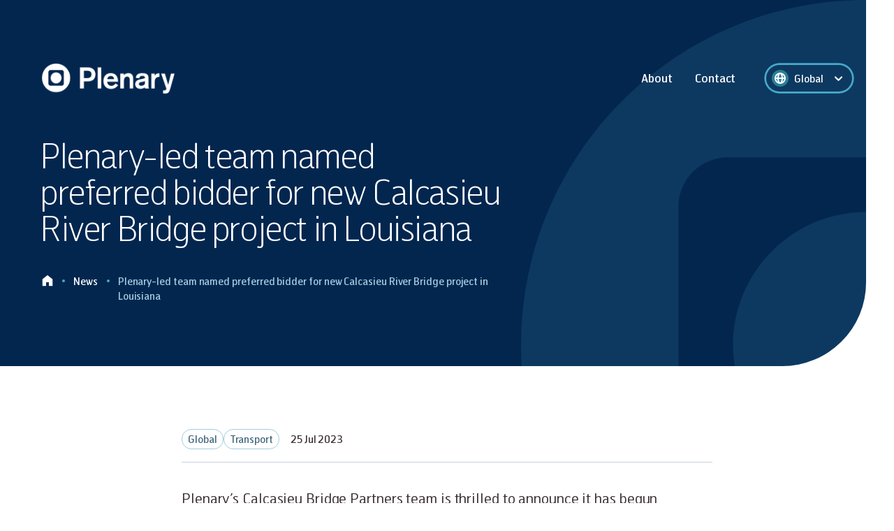

--- FILE ---
content_type: text/html; charset=utf-8
request_url: https://plenary.com/news/preferred-bidder-calcasieu-river-bridge
body_size: 40398
content:
<!DOCTYPE html><html lang="en"><head><meta charSet="utf-8"/><meta name="viewport" content="width=device-width"/><script type="application/ld+json"> {
      "@context": "http://schema.org",
      "@type": "WebSite",
      "name": "Plenary",
      "url": "https://plenary.com/"
    }</script><script type="application/ld+json"> {
      "@context": "https://schema.org",
      "@type": "Organization",
      "name": "Plenary",
      "legalName": "Plenary",
      "url": "https://plenary.com/",
      "logo": "https://plenary.com//images/plenary-logo-dark.png",
      "foundingDate": "2004"
     
    }</script><title>Plenary-led team named preferred bidder for new Calcasieu River Bridge project in Louisiana | Plenary</title><meta name="robots" content="index,follow"/><meta name="description" content="Plenary - Plenary’s Calcasieu Bridge Partners team is thrilled to announce it has begun negotiations with the Louisiana Department of Transportation and Development Plenary’s Calcasieu Bridge Partners team is thrilled to announce it has begun negotiations with the Louisiana Department of Transportation and Development (LaDOTD) on the $2.1 billion Interstate 10 (I-10) Calcasieu River Bridge project."/><meta property="og:title" content="Plenary-led team named preferred bidder for new Calcasieu River Bridge project in Louisiana | Plenary"/><meta property="og:description" content="Plenary - Plenary’s Calcasieu Bridge Partners team is thrilled to announce it has begun negotiations with the Louisiana Department of Transportation and Development Plenary’s Calcasieu Bridge Partners team is thrilled to announce it has begun negotiations with the Louisiana Department of Transportation and Development (LaDOTD) on the $2.1 billion Interstate 10 (I-10) Calcasieu River Bridge project."/><meta property="og:url" content="https://plenary.com/news/preferred-bidder-calcasieu-river-bridge"/><meta property="og:image" content="https://cms.plenary.com/app/uploads/2023/07/CalcasieuBridge_2-1600x900.jpg"/><meta property="og:site_name" content="Plenary"/><link rel="canonical" href="https://plenary.com/news/preferred-bidder-calcasieu-river-bridge"/><script type="application/ld+json"> {
              "@context": "https://schema.org",
              "@type": "BreadcrumbList",
              "itemListElement": [{"@type":"ListItem","position":1,"item":"https://plenary.com//news","name":"News"}]
            }</script><script type="application/ld+json">{"@context":"https://schema.org","@type":"NewsArticle","headline":"Plenary-led team named preferred bidder for new Calcasieu River Bridge project in Louisiana","image":"https://cms.plenary.com/app/uploads/2023/07/CalcasieuBridge_2.jpg","datePublished":"2023-07-25T03:13:00","author":{"@type":"Person","name":"Stephanie Williamson","url":"https://plenary.com///people/stephanie-williamson","jobTitle":"Senior Vice President, Corporate Affairs","image":"https://cms.plenary.com/app/uploads/2022/09/StephanieWilliamson.8e1dc6b9.jpg"}}</script><meta name="next-head-count" content="15"/><style id="stitches">@import "/resets.css";--sxs{--sxs:0 t-iudzXk t-fBAFeM}@media{:root,.t-iudzXk{--colors-blue:#03264F;--colors-green:#16834E;--colors-red:#9E3039;--colors-plenaryBlack:#423132;--colors-black:#000000;--colors-lightBlue:#297F99;--colors-blueGrey:#44697D;--colors-orange:#D55C19;--colors-lightBlue80:#48AACA;--colors-lightBlue60:#78BBD4;--colors-lightBlue40:#A2CDE0;--colors-lightBlue20:#CCE2E9;--colors-lightBlue10:#EAF4F7;--colors-blueGrey80:#517993;--colors-blueGrey60:#7492A9;--colors-blueGrey40:#9BAFC1;--colors-blueGrey20:#C7D1DB;--colors-blueGrey10:#F4F8FB;--colors-black80:#3D3135;--colors-black60:#61575A;--colors-black40:#8B8386;--colors-black20:#BDB7B9;--colors-black10:#ECEAEB;--colors-redError:#AD0909;--colors-redError60:#D27878;--colors-redError20:#F7E6E6;--colors-white:#FFFFFF;--colors-pearl:#F3F7FB;--colors-primary:var(--colors-blue);--colors-secondary:var(--colors-lightBlue);--colors-primaryBackground:var(--colors-primary);--colors-heading:var(--colors-black80);--colors-body:var(--colors-black80);--colors-bodyLarge:var(--colors-black80);--colors-bodyDark:var(--colors-black80);--colors-bodyLight:var(--colors-black60);--colors-link:var(--colors-lightBlue);--colors-linkHover:var(--colors-blue);--colors-line:var(--colors-blueGrey20);--colors-grey:var(--colors-44697D);--colors-checkmark:var(--colors-lightBlue);--colors-formError:var(--colors-redError);--colors-formGreen:var(--colors-orange);--fontSizes-xs:0.75rem;--fontSizes-sm:0.875rem;--fontSizes-base:1rem;--fontSizes-lg:1.125rem;--fontSizes-xl:1.25rem;--fontWeights-light:300;--fontWeights-regular:400;--fontWeights-medium:500;--fontWeights-semibold:600;--fontWeights-bold:700;--fontWeights-extrabold:800;--fonts-heading:Hermes Maia T2, sans-serif;--fonts-body:Hermes Maia T3, sans-serif;--fonts-bodyBold:Hermes Maia T4, sans-serif;--fonts-eyebrow:Hermes Maia T4, sans-serif;--space-1:8px;--space-2:16px;--space-3:24px;--space-4:32px;--space-5:40px;--space-6:48px;--space-7:56px;--space-8:64px;--space-9:72px;--space-10:80px;--sizes-1:8px;--sizes-2:16px;--sizes-3:24px;--sizes-4:32px;--sizes-5:40px;--sizes-6:48px;--sizes-7:56px;--sizes-8:64px;--sizes-9:72px;--sizes-10:80px;--sizes-initGutter:24px;--sizes-smGutter:32px;--sizes-lgGutter:40px;--sizes-mainColumnWidth:1160px;--sizes-gridGapInit:15px;--sizes-gridGapSm:24px;--sizes-gridGapMd:40px;--shadows-subtle:0px 1px 2px rgba(44, 51, 85, 0.1);--shadows-soft:0px 10px 35px rgba(44, 51, 85, 0.15);--shadows-strong:0px 15px 50px rgba(44, 51, 85, 0.25)}.t-fBAFeM{--colors-iconColor:var(--colors-secondary);--colors-barBackground:transparent;--colors-menuBackground:#fff;--colors-menuItemColor:#fff;--colors-itemColor:var(--colors-black80);--colors-buttonBackground:transparent;--colors-hoverColor:#C9D4DD;--colors-subMenuHoverColor:#fff}}--sxs{--sxs:1 iRIRFW fijsiJ}@media{body{font-family:Hermes Maia T3, sans-serif;color:var(--colors-body);line-height:1.5;font-size:16px;font-weight:300;letter-spacing:-0.005em}@media (min-width: 1024px){body{font-size:20px}}body strong{font-family:Hermes Maia T4, sans-serif;font-weight:400;color:var(--colors-black80)}body{-moz-osx-font-smoothing:grayscale;font-smoothing:antialiase;-webkit-font-smoothing:antialiased}html,body,body > div:first-child,div#__next,div#__next > div{height:100%}.szh-accordion__item-btn{width:100%}.szh-accordion__item-content{transition:height 0.30s ease-out}body{font-family:Hermes Maia T3, sans-serif;color:var(--colors-body);line-height:1.5;font-size:16px;font-weight:300;letter-spacing:-0.005em}@media (min-width: 1024px){body{font-size:20px}}body strong{font-family:Hermes Maia T4, sans-serif;font-weight:400;color:var(--colors-black80)}body{-moz-osx-font-smoothing:grayscale;font-smoothing:antialiase;-webkit-font-smoothing:antialiased}html,body,body > div:first-child,div#__next,div#__next > div{height:100%}.szh-accordion__item-btn{width:100%}.szh-accordion__item-content{transition:height 0.30s ease-out}}--sxs{--sxs:2 c-bOXwEf PJLV c-cmpvrW c-PJLV c-iaDQTU c-ccEtEH c-dPWzRY c-bsyhbV c-dhzjXW c-gZkeeq c-hflqSQ c-bUezHx c-frSCri c-lfVcht c-dYgsNI c-iPeJAr c-zWNQl c-bgsmkX c-gXqCKB c-ggGnAU c-huhjyh c-fRCHyL c-fPeOqN c-fEdcmm c-ejgFWG c-tEjoP c-gXVqdS c-iLHpdH c-bERNcJ c-dftMQL c-euLFIR c-gsKVzo c-hsjJvd c-icxmyU c-hSJJxX c-bmzaav c-cALJv c-kAhHHj c-cWAPwD c-hHLcwo c-hLxUtH c-iFpdZB c-rjwmE c-hakyQ c-boJENw c-hEQFev c-jwsQzu c-gtRocr c-dzBlIW c-jzUFor c-cNMstu c-gyZSML c-gdcSxg c-jPzqul c-iAqyET c-XcaJF c-fcrxey c-csUzGi c-eEqrVE c-iRzLZt c-kEUEDg c-icWGvQ c-kIGVAq c-hgZJru c-iYBVvM c-bfaNqA c-cAdQU c-hfbBhu c-xPpkm c-iVZfVZ c-bDkXXd c-bSRECh c-oYDDQ c-kUJvud c-bZfCSO c-cKNOfG c-cSQXLo c-kOyLfd c-iAudzw c-kdkDHY c-cITPZe c-lpkEyO c-jvNzzO c-dPWRII c-iSQbQo c-cvqkpS c-dOYxqr c-dnwxHr c-ImTkm c-kZKUgj c-ikEvlQ c-hQQghd c-cmVlgk c-dZsnng c-mwNyn}@media{.c-bOXwEf{min-height:100vh;display:flex;flex-direction:column}.c-cmpvrW{position:relative}.c-iaDQTU{margin-right:auto !important;margin-left:auto !important;width:calc(100% - 2*var(--sizes-initGutter))}@media (min-width: 700px){.c-iaDQTU{width:calc(100% - 2*var(--sizes-smGutter))}}.c-ccEtEH{overflow:hidden;background:var(--colors-blue);border-bottom-right-radius:60px;position:absolute;top:0;left:0;width:100%;height:100%}@media (min-width: 1024px){.c-ccEtEH{border-bottom-right-radius:120px}}.c-dPWzRY{display:block;flex-shrink:0}.c-bsyhbV{position:relative;z-index:5}.c-dhzjXW{display:flex}.c-gZkeeq{font-family:Hermes Maia T3, sans-serif;color:var(--colors-body);line-height:1.5;font-size:12px;font-weight:300;letter-spacing:-0.005em}@media (min-width: 1024px){.c-gZkeeq{font-size:14px}}.c-gZkeeq strong{font-family:Hermes Maia T4, sans-serif;font-weight:400;color:var(--colors-black80)}.c-gZkeeq{-moz-osx-font-smoothing:grayscale;font-smoothing:antialiase;-webkit-font-smoothing:antialiased}.c-gZkeeq > a{font-family:Hermes Maia T4, sans-serif;font-size:inherit;display:inline;color:var(--colors-link);font-weight:400;background-image:linear-gradient(to right, currentColor, currentColor);background-position:0 90%;background-repeat:no-repeat;background-size:100% 1px;transition:120ms}.c-gZkeeq > a:hover{color:inherit;background-size:100% 0px}.c-hflqSQ{font-family:var(--fonts-bodyBold);color:var(--colors-white);margin-left:29px !important;position:relative}.c-hflqSQ:after{position:absolute;content:"";display:block;top:8px;left:-16px;width:4px;height:4px;background-color:var(--colors-lightBlue80);border-radius:4px;opacity:1 !important}.c-hflqSQ span{transition:120ms}.c-hflqSQ:hover span{opacity:0.5}.c-frSCri{display:flex;flex-direction:column;position:relative}.c-frSCri  > span{border-radius:inherit;position:static !important}.c-frSCri  > span img{border-radius:inherit}.c-dYgsNI{margin-left:4px;display:block;border:2px solid var(--colors-lightBlue80);padding:10px;border-radius:50px}@media (min-width: 1024px){.c-dYgsNI{margin-left:0;margin-right:14px}}.c-iPeJAr{display:inline-flex;width:36px;height:36px;position:relative;flex-direction:column;align-items:center;justify-content:space-around}@media (min-width: 1024px){.c-iPeJAr{display:none}}.c-iPeJAr:before{content:"";position:absolute;top:0;left:0;width:100%;height:100%}.c-zWNQl{display:block;height:2px;width:16px;transition:0.4s ease-out;background:var(--colors-menuItemColor);transform:translate3d(0, 6px, 0) rotate(0deg)}.c-zWNQl.show{transform:translate3d(0, 12px, 0) rotate(45deg)}.c-bgsmkX{transition:0.1s ease-out;opacity:1;transform:translate3d(0, 0, 0) rotate(0deg)}.c-bgsmkX.show{opacity:0}.c-gXqCKB{display:block;transform:translate3d(0, -6px, 0) rotate(0deg) !important}.c-gXqCKB.show{transform:translate3d(0, -12px, 0) rotate(-45deg) !important;width:16px}.c-ggGnAU{position:absolute;top:57px;left:0;width:100%;border-radius:var(--space-2);background:var(--colors-menuBackground);box-shadow:0px 15px 50px rgba(44, 51, 85, 0.25);padding:var(--space-2);z-index:999}@media (min-width: 1024px){.c-ggGnAU{position:relative;top:0;left:0;width:initial;background:unset;box-shadow:unset;border-radius:unset;padding:0 19px 0 0}}.c-huhjyh{list-style:none;border-radius:var(--space-2)}.c-huhjyh.is-active > *:not(li){display:none}.c-huhjyh.is-active > li:not(.open){display:none}@media (min-width: 1024px){.c-huhjyh{background:var(--colors-menuBackground);display:grid;grid-column-gap:var(--space-1);grid-auto-flow:column}}@media (min-width: 1024px){.c-huhjyh:not(.submenu){background:none}}@media (min-width: 1024px){.c-huhjyh:not(.submenu) > li > div{color:var(--colors-menuItemColor)}}@media (min-width: 1024px){.c-huhjyh:not(.submenu) > li > div > a::before{transition:110ms;content:"";width:100%;height:2px;top:100%;background:var(--colors-surfGreen);opacity:0}}@media (min-width: 1024px){.c-huhjyh:not(.submenu) > li:hover > div > a::before{opacity:1}}@media (min-width: 1024px){.c-huhjyh .submenu li > .c-fPeOqN{transition:110ms;border-radius:8px}}@media (min-width: 1024px){.c-huhjyh .submenu li{margin:10px 0}}@media (min-width: 1024px){.c-huhjyh .submenu li:nth-of-type(2){margin-top:0}}@media (min-width: 1024px){.c-huhjyh .submenu li:nth-of-type(4) {margin-bottom:0}}@media (min-width: 1024px){.c-huhjyh .submenu li:hover{position:relative}}@media (min-width: 1024px){.c-huhjyh .submenu li:hover > .c-fPeOqN{background:var(--colors-pearl)}}@media (min-width: 1024px){.c-huhjyh .submenu li:hover > ul{left:296px;top:0}}.c-fRCHyL:not(.open){padding:12px 0px 0px}@media (min-width: 1024px){.c-fRCHyL:not(.open){padding:0}}.c-fRCHyL:not(.open):first-of-type{padding:0 0 0 0}.c-fRCHyL > ul{display:none}.c-fRCHyL.open > *:not(ul){display:none}.c-fRCHyL.open > ul{z-index:999;display:block;position:relative;width:100%;top:0px;left:0px}@media (min-width: 1024px){.c-fRCHyL > div{transition:130ms}}@media (min-width: 1024px){.c-fRCHyL > div > a::before{content:"";width:100%;height:100%;position:absolute;top:0;left:0}}@media (min-width: 1024px){.c-fRCHyL.open > ul{z-index:unset;display:none}}@media (min-width: 1024px){.c-fRCHyL:hover:not(.nested-item):before{content:"";height:20px;width:100%;position:absolute;bottom:0;transform:translateY(100%)}}@media (min-width: 1024px){.c-fRCHyL:hover:not(.nested-item) > ul{display:block;position:absolute;box-shadow:0px 15px 50px rgba(44, 51, 85, 0.25);border-radius:var(--space-2);bottom:-10px;transform:translate(-8px, 100%);padding:var(--space-2)}}.c-fPeOqN{font-family:Hermes Maia T3, sans-serif;color:var(--colors-itemColor);line-height:1.5;font-size:16px;font-weight:300;letter-spacing:-0.005em}@media (min-width: 1024px){.c-fPeOqN{font-family:Hermes Maia T4, sans-serif;color:var(--colors-body);line-height:1.5;font-size:14px;font-weight:300;letter-spacing:-0.005em}}@media (min-width: 1024px){@media (min-width: 1024px){.c-fPeOqN{font-size:16px}}}@media (min-width: 1024px){.c-fPeOqN strong{font-family:Hermes Maia T4, sans-serif;font-weight:400;color:var(--colors-black80)}}@media (min-width: 1024px){.c-fPeOqN{-moz-osx-font-smoothing:grayscale;font-smoothing:antialiase;-webkit-font-smoothing:antialiased}}@media (min-width: 1024px){.c-fPeOqN > a{color:var(--colors-itemColor);font-size:14px}}@media (min-width: 1024px){.c-fPeOqN:hover{background:none;box-shadow:0 0 0 2px #fff;border-radius:60px}}.c-fPeOqN strong{font-family:Hermes Maia T4, sans-serif;font-weight:400;color:var(--colors-black80)}.c-fPeOqN{-moz-osx-font-smoothing:grayscale;font-smoothing:antialiase;-webkit-font-smoothing:antialiased;position:relative;display:flex;justify-content:space-between;align-items:center;border-radius:4px}.c-fPeOqN > a{background-image:none;position:relative}.c-fPeOqN{cursor:pointer}.c-fPeOqN:hover{border-radius:60px}@media (min-width: 1280px){.c-fPeOqN > a{font-size:16px}}.c-fEdcmm{---btnColorPrimary:var(--colors-blue);---btnColorSecondary:var(--colors-lightBlue);---btnColorTertiary:var(--colors-lightBlue);---btnColorQuartenary:var(--colors-purple);---textLinkHoverColor:var(--colors-surfGreen);all:unset;align-items:center;-webkit-user-select:none;user-select:none;cursor:pointer;-webkit-tap-highlight-color:rgba(0,0,0,0);display:inline-flex;flex-shrink:0;justify-content:space-between;transition-duration:160ms}.c-fEdcmm:disabled{cursor:not-allowed;pointer-events:none}.c-fEdcmm:focus-visible{box-shadow:var(---btnColorSecondary) 0px 1px 4px 3px}.c-fEdcmm{font-family:Hermes Maia T3, sans-serif;color:var(--colors-body);line-height:1.5;font-size:16px;font-weight:300;letter-spacing:-0.005em}@media (min-width: 1024px){.c-fEdcmm{font-size:16px}}.c-fEdcmm strong{font-family:Hermes Maia T4, sans-serif;font-weight:400;color:var(--colors-black80)}.c-fEdcmm{-moz-osx-font-smoothing:grayscale;font-smoothing:antialiase;-webkit-font-smoothing:antialiased}.c-fEdcmm > a{font-family:Hermes Maia T4, sans-serif;font-size:inherit;display:inline;color:var(--colors-link);font-weight:400;background-image:linear-gradient(to right, currentColor, currentColor);background-position:0 90%;background-repeat:no-repeat;background-size:100% 1px;transition:120ms}.c-fEdcmm > a:hover{color:inherit;background-size:100% 0px}.c-fEdcmm{font-family:var(--fonts-bodyBold)}.c-lfVcht{display:flex;flex-direction:row-reverse;grid-column-gap:var(--space-1);grid-auto-flow:column;align-items:center}@media (min-width: 1024px){.c-lfVcht{display:flex}}.c-tEjoP{---borderDefaultColor:var(--colors-lightBlue40);---borderFocusColor:var(--colors-lightBlue);---borderErrorColor:var(--colors-formError);height:53px;border-radius:60px;position:relative;box-shadow:0 0 0 1pt var(---borderDefaultColor);background:white}@media (min-width: 1024px){.c-tEjoP{height:56px}}.c-iLHpdH{white-space:nowrap;overflow:hidden;text-overflow:ellipsis}.c-gXVqdS{overflow:grid-auto-flow;height:100%}.c-gXVqdS :hover{cursor:pointer}.c-gXVqdS .rs__control{border-radius:0;height:100%;padding:10px 0;border:none;background:none;box-shadow:none;cursor:pointer;display:flex}.c-gXVqdS .rs__control--menu-is-open .rs__dropdown-indicator > svg{transform:scale(-1)}.c-gXVqdS .rs__dropdown-indicator{dispaly:flex;justify-content:center;align-items:center;background:var(--colors-myst);height:24px;width:24px;padding:0;border-radius:50%;margin-right:var(--space-2)}.c-gXVqdS .rs__dropdown-indicator > svg{fill:var(--colors-lightBlue);width:19px}.c-gXVqdS .rs__value-container{padding-left:24px;display:flex;height:28px}.c-gXVqdS .rs__single-value,.c-gXVqdS .rs__input-container,.c-gXVqdS .rs__placeholder{margin:0}.c-gXVqdS .rs__single-value,.c-gXVqdS .rs__placeholder,.c-gXVqdS .rs__option{font-family:Hermes Maia T3, sans-serif;color:var(--colors-body);line-height:1.5;font-size:14px;font-weight:300;letter-spacing:-0.005em}@media (min-width: 1024px){.c-gXVqdS .rs__single-value,.c-gXVqdS .rs__placeholder,.c-gXVqdS .rs__option{font-size:16px}}.c-gXVqdS .rs__single-value strong,.c-gXVqdS .rs__placeholder strong,.c-gXVqdS .rs__option strong{font-family:Hermes Maia T4, sans-serif;font-weight:400;color:var(--colors-black80)}.c-gXVqdS .rs__single-value,.c-gXVqdS .rs__placeholder,.c-gXVqdS .rs__option{-moz-osx-font-smoothing:grayscale;font-smoothing:antialiase;-webkit-font-smoothing:antialiased}.c-gXVqdS .rs__single-value > a,.c-gXVqdS .rs__placeholder > a,.c-gXVqdS .rs__option > a{font-family:Hermes Maia T4, sans-serif;font-size:inherit;display:inline;color:var(--colors-link);font-weight:400;background-image:linear-gradient(to right, currentColor, currentColor);background-position:0 90%;background-repeat:no-repeat;background-size:100% 1px;transition:120ms}.c-gXVqdS .rs__single-value > a:hover,.c-gXVqdS .rs__placeholder > a:hover,.c-gXVqdS .rs__option > a:hover{color:inherit;background-size:100% 0px}.c-gXVqdS .rs__indicator-separator{display:none}.c-gXVqdS .rs__placeholder{color:var(--colors-bodyLight);font-size:16px}.c-gXVqdS .rs__menu{---selectBorderRadius:8px;z-index:20;background:transparent;margin-top:1px;box-shadow:0px 10px 35px rgba(44, 51, 85, 0.15)}.c-gXVqdS .rs__menu-list{padding:0;max-height:unset;border-radius:var(---selectBorderRadius);background:transparent}.c-gXVqdS .rs__option{color:black;cursor:pointer;padding:16px;transition:80ms;background:var(--colors-white)}.c-gXVqdS .rs__option:first-of-type{border-radius:var(---selectBorderRadius) var(---selectBorderRadius) 0 0}.c-gXVqdS .rs__option:last-of-type{border-radius: 0 0 var(---selectBorderRadius) var(---selectBorderRadius);border-bottom:none}.c-gXVqdS .rs__option:active{background:var(--colors-primary);color:white}.c-gXVqdS .rs__option--is-selected{background:var(--colors-primary);color:white}.c-gXVqdS .rs__option--is-focused{background:var(--colors-secondary);color:white}.c-bERNcJ{font-weight:bold;color:var(--colors-formError);margin-top:var(--space-2)}.c-ejgFWG .c-gXVqdS .rs__dropdown-indicator > svg{fill:red !important}.c-ejgFWG .c-gXVqdS .rs__control{padding:unset}.c-ejgFWG .c-gXVqdS .rs__dropdown-indicator{margin-right:unset}.c-ejgFWG .c-gXVqdS .rs__dropdown-indicator >svg{fill:var(--colors-white) !important}.c-ejgFWG .c-gXVqdS .rs__value-container{padding-left:8px;position:unset}.c-ejgFWG .c-gXVqdS .rs__value-container:before{position:absolute;content:"";top:0;left:0;width:100%;height:100%;z-index:2}@media (min-width: 1024px){.c-ejgFWG .c-gXVqdS .rs__value-container:before{width:calc(100% + 36px);left:-29px}}.c-ejgFWG .c-gXVqdS .rs__single-value{font-family:Hermes Maia T4, sans-serif;color:var(--colors-white);line-height:1.5;font-size:12px;font-weight:300;letter-spacing:-0.005em}@media (min-width: 1024px){.c-ejgFWG .c-gXVqdS .rs__single-value{font-size:14px}}.c-ejgFWG .c-gXVqdS .rs__single-value strong{font-family:Hermes Maia T4, sans-serif;font-weight:400;color:var(--colors-black80)}.c-ejgFWG .c-gXVqdS .rs__single-value{-moz-osx-font-smoothing:grayscale;font-smoothing:antialiase;-webkit-font-smoothing:antialiased}.c-ejgFWG .c-gXVqdS .rs__single-value > a{font-family:Hermes Maia T4, sans-serif;font-size:inherit;display:inline;color:var(--colors-link);font-weight:400;background-image:linear-gradient(to right, currentColor, currentColor);background-position:0 90%;background-repeat:no-repeat;background-size:100% 1px;transition:120ms}.c-ejgFWG .c-gXVqdS .rs__single-value > a:hover{color:inherit;background-size:100% 0px}.c-ejgFWG .c-gXVqdS .rs__placeholder,.c-ejgFWG .c-gXVqdS .rs__option{font-family:Hermes Maia T3, sans-serif;color:var(--colors-body);line-height:1.5;font-size:14px;font-weight:300;letter-spacing:-0.005em}@media (min-width: 1024px){.c-ejgFWG .c-gXVqdS .rs__placeholder,.c-ejgFWG .c-gXVqdS .rs__option{font-size:16px}}.c-ejgFWG .c-gXVqdS .rs__placeholder strong,.c-ejgFWG .c-gXVqdS .rs__option strong{font-family:Hermes Maia T4, sans-serif;font-weight:400;color:var(--colors-black80)}.c-ejgFWG .c-gXVqdS .rs__placeholder,.c-ejgFWG .c-gXVqdS .rs__option{-moz-osx-font-smoothing:grayscale;font-smoothing:antialiase;-webkit-font-smoothing:antialiased}.c-ejgFWG .c-gXVqdS .rs__placeholder > a,.c-ejgFWG .c-gXVqdS .rs__option > a{font-family:Hermes Maia T4, sans-serif;font-size:inherit;display:inline;color:var(--colors-link);font-weight:400;background-image:linear-gradient(to right, currentColor, currentColor);background-position:0 90%;background-repeat:no-repeat;background-size:100% 1px;transition:120ms}.c-ejgFWG .c-gXVqdS .rs__placeholder > a:hover,.c-ejgFWG .c-gXVqdS .rs__option > a:hover{color:inherit;background-size:100% 0px}.c-ejgFWG .c-gXVqdS .rs__menu{width:242px;top:calc(100% + 17px);border-radius:16px;background:var(--colors-white);---selectBorderRadius:16px !important}@media (min-width: 1024px){.c-ejgFWG .c-gXVqdS .rs__menu{top:calc(100% + 11px)}}.c-ejgFWG .c-gXVqdS .rs__option{padding:16px 24px;border-bottom:0}.c-ejgFWG .c-gXVqdS .rs__option:active{background:var(--colors-lightBlue);color:white}.c-ejgFWG .c-gXVqdS .rs__option--is-selected{background:var(--colors-lightBlue);color:white}.c-ejgFWG .c-gXVqdS .rs__option--is-focused{background:var(--colors-lightBlue);color:white}.c-ejgFWG .c-tEjoP{---borderDefaultColor:var(--colors-lightBlue80);box-shadow:0 0 0 2pt var(---borderDefaultColor);border-radius:60px;min-width:36px;min-height:37px;background:transparent;display:grid;grid-template-columns:auto 1fr;align-items:center;padding:0 8px;height:unset}@media (min-width: 1024px){.c-ejgFWG .c-tEjoP{padding:0 8px}}.c-bUezHx{display:flex;justify-content:space-between;align-items:center;min-height:40px;background:transparent;color:var(--colors-itemColor);position:absolute;left:50%;transform:translateX(-50%);z-index:6;top:24px}@media (min-width: 700px){.c-bUezHx{top:48px}}@media (min-width: 1024px){.c-bUezHx{top:90px;left:50%}}.c-gsKVzo > h1{font-family:Hermes Maia T2, sans-serif;color:var(--colors-heading);line-height:1.1;font-weight:250;letter-spacing:-0.05em;font-size:36px}@media (min-width: 1024px){.c-gsKVzo > h1{font-size:72px}}.c-gsKVzo > h2{font-family:Hermes Maia T2, sans-serif;color:var(--colors-heading);line-height:1.1;font-weight:250;letter-spacing:-0.02em;font-size:32px}@media (min-width: 1024px){.c-gsKVzo > h2{font-size:44px}}.c-gsKVzo > h3{font-family:Hermes Maia T2, sans-serif;color:var(--colors-heading);line-height:1.3;font-weight:250;letter-spacing:-0.02em;font-size:26px}@media (min-width: 1024px){.c-gsKVzo > h3{font-size:36px}}.c-gsKVzo > h4{font-family:Hermes Maia T2, sans-serif;color:var(--colors-heading);line-height:1.3;font-weight:300;letter-spacing:-0.02em;font-family:var(--fonts-body);font-size:22px}@media (min-width: 1024px){.c-gsKVzo > h4{font-size:30px}}.c-gsKVzo > h5{font-family:Hermes Maia T2, sans-serif;color:var(--colors-heading);line-height:1.3;font-weight:300;letter-spacing:-0.01em;font-family:var(--fonts-body);font-size:20px}@media (min-width: 1024px){.c-gsKVzo > h5{font-size:24px;line-height:1.3}}.c-gsKVzo > h6{font-family:Hermes Maia T2, sans-serif;color:var(--colors-heading);line-height:1.3;font-weight:250;letter-spacing:-0.02em;font-size:18px}@media (min-width: 1024px){.c-gsKVzo > h6{font-size:22px;line-height:1.5}}.c-gsKVzo > p{font-family:Hermes Maia T3, sans-serif;color:var(--colors-body);line-height:1.5;font-size:16px;font-weight:300;letter-spacing:-0.005em}@media (min-width: 1024px){.c-gsKVzo > p{font-size:20px}}.c-gsKVzo > p strong{font-family:Hermes Maia T4, sans-serif;font-weight:400;color:var(--colors-black80)}.c-gsKVzo > p{-moz-osx-font-smoothing:grayscale;font-smoothing:antialiase;-webkit-font-smoothing:antialiased}.c-gsKVzo > p.has-large-font-size,.c-gsKVzo > p > span.has-large-font-size{font-family:Hermes Maia T3, sans-serif;color:var(--colors-bodyLarge);line-height:1.5;font-weight:300;font-size:20px}@media (min-width: 1024px){.c-gsKVzo > p.has-large-font-size,.c-gsKVzo > p > span.has-large-font-size{font-size:24px}}.c-gsKVzo > p.has-small-font-size{font-family:Hermes Maia T3, sans-serif;color:var(--colors-body);line-height:1.5;font-size:14px;font-weight:300;letter-spacing:-0.005em}@media (min-width: 1024px){.c-gsKVzo > p.has-small-font-size{font-size:16px}}.c-gsKVzo > p.has-small-font-size strong{font-family:Hermes Maia T4, sans-serif;font-weight:400;color:var(--colors-black80)}.c-gsKVzo > p.has-small-font-size{-moz-osx-font-smoothing:grayscale;font-smoothing:antialiase;-webkit-font-smoothing:antialiased}.c-gsKVzo > p.has-small-font-size > a{font-family:Hermes Maia T4, sans-serif;font-size:inherit;display:inline;color:var(--colors-link);font-weight:400;background-image:linear-gradient(to right, currentColor, currentColor);background-position:0 90%;background-repeat:no-repeat;background-size:100% 1px;transition:120ms}.c-gsKVzo > p.has-small-font-size > a:hover{color:inherit;background-size:100% 0px}.c-gsKVzo > p > a,.c-gsKVzo li > a {font-family:Hermes Maia T4, sans-serif;font-size:inherit;display:inline;color:var(--colors-link);font-weight:400;background-image:linear-gradient(to right, var(--colors-link), var(--colors-link));background-position:0 90%;background-repeat:no-repeat;background-size:100% 1px;transition:120ms}.c-gsKVzo > p > a:hover,.c-gsKVzo li > a :hover{color:var(--colors-linkHover);background-size:100% 0px}.c-gsKVzo > ul{list-style:none;counter-reset:list;display:grid;grid-gap:var(--space-2)}@media (min-width: 1024px){.c-gsKVzo > ul{grid-gap:24px}}.c-gsKVzo > ul li{position:relative;padding-left:22px;font-size:16px}@media (min-width: 1024px){.c-gsKVzo > ul li{padding-left:21px;font-size:20px}}.c-gsKVzo > ul li:before{content:"";position:absolute;left:0;top:9px;width:6px;height:6px;border-radius:8px;background:var(--colors-lightBlue)}@media (min-width: 1024px){.c-gsKVzo > ul li:before{top:12px}}.c-gsKVzo > ul li >ul{list-style:none;counter-reset:list;display:grid;grid-gap:var(--space-2)}@media (min-width: 1024px){.c-gsKVzo > ul li >ul{grid-gap:24px}}.c-gsKVzo > ul li >ul{margin-top:var(--space-3)}.c-gsKVzo > ul li >ul li{list-style:none;counter-reset:list;display:grid;grid-gap:var(--space-2)}@media (min-width: 1024px){.c-gsKVzo > ul li >ul li{grid-gap:24px}}.c-gsKVzo > ul li >ul li:before{background:white;border:2px solid #427D96;width:4px;height:4px}.c-gsKVzo > ol{list-style:none;counter-reset:list;display:grid;grid-gap:var(--space-3)}@media (min-width: 1024px){.c-gsKVzo > ol{grid-gap:24px}}.c-gsKVzo > ol{padding-top:5px}.c-gsKVzo > ol li{position:relative;padding-left:40px;font-size:16px}@media (min-width: 1024px){.c-gsKVzo > ol li{padding-left:46px}}.c-gsKVzo > ol li{counter-increment:list}.c-gsKVzo > ol li:before{content:counter(list);font-family:Hermes Maia T3, sans-serif;color:var(--colors-lightBlue);line-height:26px;font-size:12px;font-weight:600;letter-spacing:-0.005em}@media (min-width: 1024px){.c-gsKVzo > ol li:before{top:1px;font-size:14px}}.c-gsKVzo > ol li:before strong{font-family:Hermes Maia T4, sans-serif;font-weight:400;color:var(--colors-black80)}.c-gsKVzo > ol li:before{-moz-osx-font-smoothing:grayscale;font-smoothing:antialiase;-webkit-font-smoothing:antialiased}.c-gsKVzo > ol li:before > a{font-family:Hermes Maia T4, sans-serif;font-size:inherit;display:inline;color:var(--colors-link);font-weight:400;background-image:linear-gradient(to right, currentColor, currentColor);background-position:0 90%;background-repeat:no-repeat;background-size:100% 1px;transition:120ms}.c-gsKVzo > ol li:before > a:hover{color:inherit;background-size:100% 0px}.c-gsKVzo > ol li:before{border:2px solid var(--colors-lightBlue);border-radius:50%;height:26px;width:26px;text-align:center;left:0;transform:translateY(-50%);top:50%;position:absolute}.c-gsKVzo > blockquote{padding:48px 32px 40px 8px;text-align:left;display:grid;position:relative}@media (min-width: 700px){.c-gsKVzo > blockquote{---offset:0;---columns:12}}@media (min-width: 1024px){.c-gsKVzo > blockquote{padding:96px 0 96px 0;grid-template-columns:repeat(12,1fr);grid-column-gap:var(--sizes-gridGapInit)}}@media (min-width: 1024px){@media (min-width: 700px){.c-gsKVzo > blockquote{grid-column-gap:var(--sizes-gridGapSm)}}}@media (min-width: 1024px){@media (min-width: 1024px){.c-gsKVzo > blockquote{grid-column-gap:var(--sizes-gridGapMd)}}}@media (min-width: 1024px){.c-gsKVzo > blockquote p,.c-gsKVzo > blockquote cite,.c-gsKVzo > blockquote:after{grid-column:3 / span 8}}.c-gsKVzo > blockquote:before{content:"";background:var(--colors-blue);position:absolute;top:0;left:0;width:100%;height:100%;z-index:-1;max-width:100vw;width:100vw;---negativeMargin:calc(var(--sizes-initGutter)*-1);margin-left:var(---negativeMargin);margin-right:var(---negativeMargin)}@media (min-width: 700px){.c-gsKVzo > blockquote:before{---negativeMargin:calc(var(--sizes-smGutter)*-1)}}@media(min-width:1224px){.c-gsKVzo > blockquote:before{---negativeMargin:calc((100vw - var(--sizes-mainColumnWidth)) / -2)}}.c-gsKVzo > blockquote:before{border-radius:0 60px 60px 0;width:calc(100vw - var(--sizes-initGutter))}@media (min-width: 700px){.c-gsKVzo > blockquote:before{width:calc(100vw - var(--sizes-smGutter))}}@media (min-width: 1024px){.c-gsKVzo > blockquote:before{width:calc(100vw - 40px);border-radius:0 600px 600px 0}}.c-gsKVzo > blockquote p{font-family:Hermes Maia T2, sans-serif;color:var(--colors-white);line-height:1.3;font-weight:300;letter-spacing:-0.02em;font-family:var(--fonts-body);font-size:22px}@media (min-width: 1024px){.c-gsKVzo > blockquote p{font-size:30px}}.c-gsKVzo > blockquote cite{font-family:Hermes Maia T3, sans-serif;color:var(--colors-white);line-height:1.5;font-size:14px;font-weight:300;letter-spacing:-0.005em}@media (min-width: 1024px){.c-gsKVzo > blockquote cite{font-size:16px;margin-top:48px !important;padding-top:48px !important}}.c-gsKVzo > blockquote cite strong{font-weight:bold}.c-gsKVzo > blockquote cite{-moz-osx-font-smoothing:grayscale;font-smoothing:antialiase;-webkit-font-smoothing:antialiased}.c-gsKVzo > blockquote cite > a{font-family:Hermes Maia T4, sans-serif;font-size:inherit;display:inline;color:var(--colors-link);font-weight:400;background-image:linear-gradient(to right, currentColor, currentColor);background-position:0 90%;background-repeat:no-repeat;background-size:100% 1px;transition:120ms}.c-gsKVzo > blockquote cite > a:hover{color:inherit;background-size:100% 0px}.c-gsKVzo > blockquote cite{font-style:normal;border-top:1px solid var(--colors-lightBlue80);margin-top:24px;padding-top:24px;display:block}.c-gsKVzo figure.wp-block-image{---extraMargin:16px !important}@media (min-width: 1024px){.c-gsKVzo figure.wp-block-image{---extraMargin:48px !important}}.c-gsKVzo figure.wp-block-image img{width:100%;display:block;object-fit:cover;border-radius:16px}.c-gsKVzo figure.wp-block-image figcaption{font-family:Hermes Maia T3, sans-serif;color:var(--colors-myst);line-height:1.5;font-size:12px;font-weight:300;letter-spacing:-0.005em}@media (min-width: 1024px){.c-gsKVzo figure.wp-block-image figcaption{font-size:14px}}.c-gsKVzo figure.wp-block-image figcaption strong{font-family:Hermes Maia T4, sans-serif;font-weight:400;color:var(--colors-black80)}.c-gsKVzo figure.wp-block-image figcaption{-moz-osx-font-smoothing:grayscale;font-smoothing:antialiase;-webkit-font-smoothing:antialiased}.c-gsKVzo figure.wp-block-image figcaption > a{font-family:Hermes Maia T4, sans-serif;font-size:inherit;display:inline;color:var(--colors-link);font-weight:400;background-image:linear-gradient(to right, currentColor, currentColor);background-position:0 90%;background-repeat:no-repeat;background-size:100% 1px;transition:120ms}.c-gsKVzo figure.wp-block-image figcaption > a:hover{color:inherit;background-size:100% 0px}.c-gsKVzo figure.wp-block-image figcaption{margin:0;padding:0;padding-top:16px}.c-gsKVzo figure.wp-block-image.alignfull,.c-gsKVzo figure.wp-block-image.alignwide{max-width:100vw;width:100vw;---negativeMargin:calc(var(--sizes-initGutter)*-1);margin-left:var(---negativeMargin);margin-right:var(---negativeMargin)}@media (min-width: 700px){.c-gsKVzo figure.wp-block-image.alignfull,.c-gsKVzo figure.wp-block-image.alignwide{---negativeMargin:calc(var(--sizes-smGutter)*-1)}}@media(min-width:1224px){.c-gsKVzo figure.wp-block-image.alignfull,.c-gsKVzo figure.wp-block-image.alignwide{---negativeMargin:calc((100vw - var(--sizes-mainColumnWidth)) / -2)}}.c-gsKVzo figure.wp-block-image.alignfull,.c-gsKVzo figure.wp-block-image.alignwide{right:calc(var(--sizes-initGutter)*-1);width:calc(100vw - var(--sizes-initGutter));---extraMargin:24px !important;max-height:900px}@media (min-width: 700px){.c-gsKVzo figure.wp-block-image.alignfull,.c-gsKVzo figure.wp-block-image.alignwide{width:calc(100vw - var(--sizes-smGutter)) !important;right:calc(var(--sizes-smGutter)*-1)}}@media (min-width: 1024px){.c-gsKVzo figure.wp-block-image.alignfull,.c-gsKVzo figure.wp-block-image.alignwide{width:calc(100vw - 40px) !important;right:-40px;---extraMargin:64px !important}}@media (min-width: 1536px){.c-gsKVzo figure.wp-block-image.alignfull,.c-gsKVzo figure.wp-block-image.alignwide{width:calc(100vw - 120px) !important;right:-120px}}@media (min-width: 1920px){.c-gsKVzo figure.wp-block-image.alignfull,.c-gsKVzo figure.wp-block-image.alignwide{width:calc(100vw - 300px) !important;right:-300px}}.c-gsKVzo figure.wp-block-image.alignfull img,.c-gsKVzo figure.wp-block-image.alignwide img{border-radius:600px 0 0 600px}.c-gsKVzo figure.wp-block-table{overflow:scroll}.c-gsKVzo figure.wp-block-table ::-webkit-scrollbar{display:none}.c-gsKVzo figure.wp-block-table table{width:100%;border:none !important;border-collapse:collapse;text-align:left}.c-gsKVzo figure.wp-block-table table.has-fixed-layout{table-layout:fixed}.c-gsKVzo figure.wp-block-table table.has-fixed-layout td,.c-gsKVzo figure.wp-block-table table.has-fixed-layout th{white-space:initial}.c-gsKVzo figure.wp-block-table th{padding:20px 20px;background:#03264F;color:#fff;white-space:nowrap;text-align:left;font-style:normal;font-weight:700;font-size:14px;line-height:143%;letter-spacing:-0.005em}.c-gsKVzo figure.wp-block-table th :first-of-type{padding:20px}.c-gsKVzo figure.wp-block-table th strong{color:#fff}@media (min-width: 1024px){.c-gsKVzo figure.wp-block-table th{padding:25px 25px 25px 25px;font-size:18px;line-height:150%}}.c-gsKVzo figure.wp-block-table th.has-text-align-center,.c-gsKVzo figure.wp-block-table td.has-text-align-center{text-align:center}.c-gsKVzo figure.wp-block-table tr:nth-child(even) td{background:#F8FBFC}.c-gsKVzo figure.wp-block-table td{padding:20px;background:#F4F8FB;border-bottom:1px solid #C7D1DB;font-style:normal;font-weight:400;font-size:14px;line-height:143%;letter-spacing:-0.005em;color:#212d20;vertical-align:top}@media (min-width: 1024px){.c-gsKVzo figure.wp-block-table td{font-size:18px;line-height:150%;padding:25px}}.c-gsKVzo figcaption{font-family:Hermes Maia T3, sans-serif;color:var(--colors-myst);line-height:1.5;font-size:12px;font-weight:300;letter-spacing:-0.005em}@media (min-width: 1024px){.c-gsKVzo figcaption{font-size:14px}}.c-gsKVzo figcaption strong{font-family:Hermes Maia T4, sans-serif;font-weight:400;color:var(--colors-black80)}.c-gsKVzo figcaption{-moz-osx-font-smoothing:grayscale;font-smoothing:antialiase;-webkit-font-smoothing:antialiased}.c-gsKVzo figcaption > a{font-family:Hermes Maia T4, sans-serif;font-size:inherit;display:inline;color:var(--colors-link);font-weight:400;background-image:linear-gradient(to right, currentColor, currentColor);background-position:0 90%;background-repeat:no-repeat;background-size:100% 1px;transition:120ms}.c-gsKVzo figcaption > a:hover{color:inherit;background-size:100% 0px}.c-gsKVzo figcaption{margin:0;padding:var(--space-2)}.c-gsKVzo .twitter-tweet,.c-gsKVzo .is-provider-twitter{margin:0 auto;text-align:center}.c-gsKVzo .mapEmbed{padding-top:69.3%;border-radius:16px;overflow:hidden;position:relative}.c-gsKVzo .mapEmbed iframe{position:absolute;top:0;left:0;width:100%;height:100%}.c-gsKVzo .wp-block-embed-soundcloud iframe,.c-gsKVzo {width:100%}.c-gsKVzo .facebook-embed,.c-gsKVzo .instagram-embed,.c-gsKVzo .linkedin-embed{display:flex;flex-direction:column;justify-content:center;align-items:center;max-width:unset}.c-gsKVzo iframe{max-width:100%}.c-gsKVzo > iframe{display:block}.c-gsKVzo .wp-block-embed.is-type-video{position:relative;padding-bottom:56.25%;height:0;border-radius:16px;overflow:hidden;margin-top:calc(var(---defaultMargin) + var(---extraMargin));margin-bottom:calc(var(---defaultMargin) + var(---extraMargin));---extraMargin:24px}@media (min-width: 1024px){.c-gsKVzo .wp-block-embed.is-type-video{---extraMargin:48px;padding-bottom:36.85%}}.c-gsKVzo .wp-block-embed.is-type-video iframe{position:absolute;top:0;left:0;width:100%;height:100%}.c-gsKVzo .wp-block-file a{font-family:Hermes Maia T4, sans-serif;font-size:inherit;display:inline;color:var(--colors-link);font-weight:400;background-image:linear-gradient(to right, var(--colors-link), var(--colors-link));background-position:0 90%;background-repeat:no-repeat;background-size:100% 1px;transition:120ms}.c-gsKVzo .wp-block-file a:hover{color:var(--colors-linkHover);background-size:100% 0px}.c-gsKVzo .wp-block-file .wp-block-file__button{display:none}.c-hsjJvd{---defaultMargin:16px;---defaultMarginDesktop:32px}@media (min-width: 1024px){.c-hsjJvd{---defaultMargin:var(---defaultMarginDesktop)}}.c-hsjJvd > *{margin-bottom:var(---defaultMargin)}@media (min-width: 1024px){.c-hsjJvd > h1,.c-hsjJvd > h2,.c-hsjJvd > h3,.c-hsjJvd > h4,.c-hsjJvd > h5,.c-hsjJvd > h6{margin-top:calc(var(---defaultMargin) + var(--space-2))}}.c-hsjJvd > .wysiwyg_extraMargin1{margin-top:calc(var(---defaultMargin) + var(---extraMargin));margin-bottom:calc(var(---defaultMargin) + var(---extraMargin));---extraMargin:16px}@media (min-width: 1024px){.c-hsjJvd > .wysiwyg_extraMargin1{---extraMargin:24px}}.c-hsjJvd > blockquote,.c-hsjJvd > figure.wp-block-image,.c-hsjJvd > figure.wp-block-table,.c-hsjJvd > iframe,.c-hsjJvd > .wysiwyg_extraMargin2{margin-top:calc(var(---defaultMargin) + var(---extraMargin));margin-bottom:calc(var(---defaultMargin) + var(---extraMargin));---extraMargin:24px}@media (min-width: 1024px){.c-hsjJvd > blockquote,.c-hsjJvd > figure.wp-block-image,.c-hsjJvd > figure.wp-block-table,.c-hsjJvd > iframe,.c-hsjJvd > .wysiwyg_extraMargin2{---extraMargin:48px}}.c-hsjJvd > *:first-child{margin-top:0 !important}.c-hsjJvd > *:last-child{margin-bottom:0 !important}.c-euLFIR > *{width:100%}.c-dftMQL{padding:24px 0 23px}@media (min-width: 700px){.c-dftMQL{padding-top:48px;padding-bottom:48px}}@media (min-width: 1024px){.c-dftMQL{padding-top:90px;padding-bottom:90px}}.c-icxmyU{background:var(--colors-blue);padding-top:40px;padding-bottom:40px;width:calc(100% - 8px);margin-left:auto;border-radius:60px 0px 0px}@media (min-width: 1280px){.c-icxmyU{padding-top:120px;padding-bottom:120px;width:calc(100% - 40px);border-radius:120px 0px 0px;padding-right:40px}}.c-bmzaav{display:grid;grid-auto-flow:column;justify-content:flex-start;grid-gap:15px}@media (min-width: 700px){.c-bmzaav{grid-gap:24px}}.c-cALJv{opacity:1;border:none}.c-kAhHHj{display:grid;grid-gap:32px;margin-top:24px}@media (min-width: 1024px){.c-kAhHHj{grid-template-columns:1fr auto;grid-gap:40px;justify-content:space-between;align-items:center}}.c-cWAPwD{display:flex;flex-direction:column;grid-gap:24px}@media (min-width: 1024px){.c-cWAPwD{align-items:center;flex-wrap:wrap;flex-direction:row;grid-gap:8px 24px;flex-shrink:0}}@media (min-width: 1280px){.c-cWAPwD{grid-gap:8px 40px}}.c-hSJJxX{width:calc(100% - 2*var(--sizes-smGutter))}.c-hHLcwo{border-radius:0px 0px 60px 0px}@media (min-width: 1024px){.c-hHLcwo{border-radius:0px 0px 120px 0px;padding-left:var(--space-1)}}.c-hLxUtH:before{content:"";position:absolute;top:0;left:0;width:100%;height:100%;background-image:linear-gradient(96.82deg, rgba(22, 37, 75, 0.55) 29.98%, rgba(22, 37, 75, 0) 83.52%);z-index:1}.c-hLxUtH{min-width:101%;max-width:101%}.c-iFpdZB{font-family:Hermes Maia T4, sans-serif;color:var(--colors-body);line-height:1.5;font-size:12px;font-weight:300;letter-spacing:-0.005em}@media (min-width: 1024px){.c-iFpdZB{font-size:14px}}.c-iFpdZB strong{font-family:Hermes Maia T4, sans-serif;font-weight:400;color:var(--colors-black80)}.c-iFpdZB{-moz-osx-font-smoothing:grayscale;font-smoothing:antialiase;-webkit-font-smoothing:antialiased}.c-iFpdZB > a{font-family:Hermes Maia T4, sans-serif;font-size:inherit;display:inline;color:var(--colors-link);font-weight:400;background-image:linear-gradient(to right, currentColor, currentColor);background-position:0 90%;background-repeat:no-repeat;background-size:100% 1px;transition:120ms}.c-iFpdZB > a:hover{color:inherit;background-size:100% 0px}.c-rjwmE{border-radius:24px;padding:3px 8px;white-space:nowrap;border:1px solid var(--colors-lightBlue40);color:var(--colors-blueGrey);margin:0 !important}.c-rjwmE:first-letter{text-transform:uppercase}.c-hakyQ{display:block}.c-boJENw{display:grid;grid-column-gap:var(--sizes-gridGapSm)}@media (min-width: 1024px){.c-boJENw{grid-column-gap:var(--sizes-gridGapMd)}}.c-boJENw{grid-template-columns:1fr;grid-gap:16px}@media (min-width: 700px){.c-boJENw{grid-template-columns:1fr 1fr 1fr;grid-gap:24px}}@media (min-width: 1024px){.c-boJENw{grid-gap:40px}}.c-jwsQzu{display:block;border-radius:inherit;overflow:hidden;-webkit-mask-image:-webkit-radial-gradient(white, black)}.c-jwsQzu img{transform:scale(1);transition:750ms}.c-gtRocr{padding:var(--space-2) 0}@media (min-width: 1280px){.c-gtRocr{padding:var(--space-3) 0}}.c-jzUFor{font-family:Hermes Maia T3, sans-serif;color:var(--colors-black80);line-height:1.5;font-size:14px;font-weight:300;letter-spacing:-0.005em}@media (min-width: 1024px){.c-jzUFor{font-size:16px}}.c-jzUFor strong{font-family:Hermes Maia T4, sans-serif;font-weight:400;color:var(--colors-black80)}.c-jzUFor{-moz-osx-font-smoothing:grayscale;font-smoothing:antialiase;-webkit-font-smoothing:antialiased}.c-jzUFor > a{font-family:Hermes Maia T4, sans-serif;font-size:inherit;display:inline;color:var(--colors-link);font-weight:400;background-image:linear-gradient(to right, currentColor, currentColor);background-position:0 90%;background-repeat:no-repeat;background-size:100% 1px;transition:120ms}.c-jzUFor > a:hover{color:inherit;background-size:100% 0px}.c-jzUFor{text-overflow:ellipsis}.c-dzBlIW{height:100%;text-align:left !important;align-items:flex-start !important}.c-hEQFev{display:grid;grid-template-rows:auto 1fr;position:relative;height:100%}.c-hEQFev:hover .c-jwsQzu img{transform:scale(1.1)}.c-hEQFev:hover .c-dzBlIW h2{color:var(--colors-lightBlue)}.c-cNMstu{display:grid;grid-template-columns:repeat(12,1fr);grid-column-gap:var(--sizes-gridGapInit)}@media (min-width: 700px){.c-cNMstu{grid-column-gap:var(--sizes-gridGapSm)}}@media (min-width: 1024px){.c-cNMstu{grid-column-gap:var(--sizes-gridGapMd)}}.c-gyZSML{border-radius:16px}.c-gyZSML .location__marker{background-image:url("/images/map-marker.svg");background-repeat:no-repeat;background-position:center;width:42px;height:42px}.c-gyZSML .popUp{max-width:287px !important}@media (min-width: 1024px){.c-gyZSML .popUp{max-width:308px !important}}.c-gyZSML .mapboxgl-popup-content{display:grid;padding:16px;grid-template-columns:auto 1fr;grid-gap:8px;box-shadow:none;background:none}@media (min-width: 1024px){.c-gyZSML .mapboxgl-popup-content{padding:24px}}.c-gyZSML .mapboxgl-popup-content > div{font-family:Hermes Maia T3, sans-serif;color:var(--colors-body);line-height:1.5;font-size:12px;font-weight:300;letter-spacing:-0.005em}@media (min-width: 1024px){.c-gyZSML .mapboxgl-popup-content > div{font-size:14px}}.c-gyZSML .mapboxgl-popup-content > div strong{font-family:Hermes Maia T4, sans-serif;font-weight:400;color:var(--colors-black80)}.c-gyZSML .mapboxgl-popup-content > div{-moz-osx-font-smoothing:grayscale;font-smoothing:antialiase;-webkit-font-smoothing:antialiased}.c-gyZSML .mapboxgl-popup-content > div > a{font-family:Hermes Maia T4, sans-serif;font-size:inherit;display:inline;color:var(--colors-link);font-weight:400;background-image:linear-gradient(to right, currentColor, currentColor);background-position:0 90%;background-repeat:no-repeat;background-size:100% 1px;transition:120ms}.c-gyZSML .mapboxgl-popup-content > div > a:hover{color:inherit;background-size:100% 0px}.c-gyZSML .mapboxgl-popup-content > div strong{display:block;margin-bottom:3px}.c-gyZSML .mapboxgl-popup-content > div padding{font-family:var(--fonts-body)˝}.c-gyZSML .mapboxgl-popup-tip{display:none}.c-gdcSxg{display:grid;grid-template-columns:1fr;grid-gap:24px;align-items:flex-start;align-content:flex-start}@media (min-width: 700px){.c-gdcSxg{grid-template-columns:1fr 1fr}}@media (min-width: 1024px){.c-gdcSxg{padding:0;grid-template-columns:1fr;grid-gap:40px}}.c-jPzqul{border-radius:16px;background:var(--colors-ice);padding:24px;height:100%;background:var(--colors-blueGrey10)}@media (min-width: 1024px){.c-jPzqul{padding:32px}}.c-iAqyET{display:grid;grid-gap:8px;grid-template-columns:18px auto;justify-content:flex-start}.c-csUzGi{display:block;border-radius:inherit;transition:750ms}.c-fcrxey{position:relative;height:100%;display:grid;grid-template-columns:4.56fr 9fr;grid-gap:var(--space-2)}.c-fcrxey .c-csUzGi{overflow:hidden}.c-fcrxey .c-dzBlIW{align-items:flex-start;text-align:left}@media (min-width: 1024px){.c-fcrxey{grid-template-columns:5.52fr 9fr;grid-gap:var(--space-5)}}.c-fcrxey:hover .c-csUzGi{scale:1.1}.c-fcrxey:hover .c-dzBlIW h3{color:var(--colors-lightBlue)}.c-XcaJF{grid-template-columns:1fr;grid-gap:24;margin-top:var(--space-3);display:grid}@media (min-width: 1024px){.c-XcaJF{grid-template-columns:7.2fr 5fr;justify-content:center;padding-left:unset;padding-right:unset;grid-gap:var(--space-5);margin-top:var(--space-6)}}.c-iRzLZt{position:relative;border-radius:16px;overflow:hidden}.c-iRzLZt img{transition:750ms}.c-iRzLZt > *{position:absolute;top:0;left:0;width:100%;height:100%}.c-kEUEDg{padding-top:24px;display:flex;flex-direction:column}@media (min-width: 1024px){.c-kEUEDg{padding-top:0;padding-left:45px;align-self:center}}@media (min-width: 1536px){.c-kEUEDg{padding-left:118px;padding-right:37px}}.c-eEqrVE{---ctaBackground:var(--colors-primaryBackground);background:var(---ctaBackground);position:relative}.c-eEqrVE h2{color:white}.c-eEqrVE p{color:var(--colors-black80)}.c-eEqrVE:hover .c-iRzLZt img{scale:1.1}.c-icWGvQ{display:grid;grid-template-columns:1fr;grid-gap:var(--space-2);margin-top:24px;padding-top:30px;border-top:1px solid var(--colors-blueGrey20)}@media (min-width: 700px){.c-icWGvQ{grid-template-columns:1fr 1fr;margin-top:var(--space-6);padding-top:50px}}@media (min-width: 700px){.c-icWGvQ withoutBorder true{padding-top:0}}@media (min-width: 1024px){.c-icWGvQ{grid-template-columns:1fr 1fr 1fr;grid-gap:var(--space-5)}}.c-kIGVAq{display:flex;flex-direction:column;grid-gap:18px;margin-bottom:24px}@media (min-width: 1024px){.c-kIGVAq{margin-bottom:48px}}@media (min-width: 1280px){.c-kIGVAq{grid-gap:32px;flex-direction:row}}.c-hgZJru{flex-shrink:0;z-index:1;display:flex;align-items:center;flex-wrap:nowrap;overflow-x:scroll;---gutter:var(--sizes-initGutter);padding-right:var(---gutter);padding-left:var(---gutter);margin-left:calc(var(---gutter)*-1);margin-right:calc(var(---gutter)*-1)}@media (min-width: 700px){.c-hgZJru{---gutter:var(--sizes-smGutter)}}@media (min-width: 1024px){.c-hgZJru{flex-wrap:wrap;---gutter:0}}.c-iYBVvM{border-radius:60px;background-color:var(--colors-blueGrey10);padding:7px 15px;white-space:nowrap;transition:150ms;border:1px solid transparent}.c-iYBVvM:hover{border:1px solid var(--colors-lightBlue20);color:var(--colors-lightBlue)}.c-bfaNqA{display:grid;grid-template-columns:1fr;grid-gap:16px}@media (min-width: 700px){.c-bfaNqA{grid-template-columns:1fr 1fr;grid-gap:24px}}@media (min-width: 1024px){.c-bfaNqA{grid-template-columns:1fr 1fr 1fr;grid-gap:40px;grid-row-gap:48px}}.c-cAdQU{width:100%}@media (min-width: 1280px){.c-cAdQU{padding-left:32px;border-left:1px solid var(--colors-line)}}.c-hfbBhu{display:grid;grid-template-columns:1fr;grid-gap:24px;margin-top:24px}@media (min-width: 700px){.c-hfbBhu{display:grid;grid-template-columns:1fr 1fr;margin-top:40px}}@media (min-width: 1024px){.c-hfbBhu{display:grid;grid-template-columns:1fr 1fr 1fr;grid-gap:40px;margin-top:48px}}.c-xPpkm{position:relative;padding-top:0 !important;padding:24px;text-align:center;display:flex;align-items:center;flex-direction:column;height:100%}@media (min-width: 1024px){.c-xPpkm{padding:40px}}.c-xPpkm:before{content:"";position:absolute;top:0;left:0;width:100%;height:100%;top:auto;bottom:0;background:var(--colors-blueGrey10);z-index:-1;border-radius:16px}.c-iVZfVZ{height:96px;width:96px;border-radius:16px}@media (min-width: 1024px){.c-iVZfVZ{height:160px;width:160px}}.c-bDkXXd{display:grid;align-content:flex-start;grid-template-columns:1fr;grid-gap:24px}@media (min-width: 1024px){.c-bDkXXd{grid-gap:32px}}.c-bSRECh{border:1px solid var(--colors-silver);border-radius:24px;background:var(--colors-blueGrey10);padding:24px;grid-gap:16px}.c-bSRECh span{font-family:Hermes Maia T3, sans-serif;color:var(--colors-black60);line-height:1.5;font-size:12px;font-weight:300;letter-spacing:-0.005em}@media (min-width: 1024px){.c-bSRECh span{font-size:14px}}.c-bSRECh span strong{font-family:Hermes Maia T4, sans-serif;font-weight:400;color:var(--colors-black80)}.c-bSRECh span{-moz-osx-font-smoothing:grayscale;font-smoothing:antialiase;-webkit-font-smoothing:antialiased}.c-bSRECh span > a{font-family:Hermes Maia T4, sans-serif;font-size:inherit;display:inline;color:var(--colors-link);font-weight:400;background-image:linear-gradient(to right, currentColor, currentColor);background-position:0 90%;background-repeat:no-repeat;background-size:100% 1px;transition:120ms}.c-bSRECh span > a:hover{color:inherit;background-size:100% 0px}@media (min-width: 1024px){.c-bSRECh{padding:32px;grid-gap:34px}}.c-kUJvud{font-family:Hermes Maia T4, sans-serif;color:var(--colors-body);line-height:1.5;font-size:14px;font-weight:300;letter-spacing:-0.005em}@media (min-width: 1024px){.c-kUJvud{font-size:16px}}.c-kUJvud strong{font-family:Hermes Maia T4, sans-serif;font-weight:400;color:var(--colors-black80)}.c-kUJvud{-moz-osx-font-smoothing:grayscale;font-smoothing:antialiase;-webkit-font-smoothing:antialiased}.c-kUJvud > a{font-family:Hermes Maia T4, sans-serif;font-size:inherit;display:inline;color:var(--colors-link);font-weight:400;background-image:linear-gradient(to right, currentColor, currentColor);background-position:0 90%;background-repeat:no-repeat;background-size:100% 1px;transition:120ms}.c-kUJvud > a:hover{color:inherit;background-size:100% 0px}.c-bZfCSO{display:block;margin-bottom:var(--space-1)}.c-cKNOfG{font-family:Hermes Maia T3, sans-serif;color:var(--colors-body);line-height:1.5;font-size:14px;font-weight:300;letter-spacing:-0.005em}@media (min-width: 1024px){.c-cKNOfG{font-size:16px}}.c-cKNOfG strong{font-family:Hermes Maia T4, sans-serif;font-weight:400;color:var(--colors-black80)}.c-cKNOfG{-moz-osx-font-smoothing:grayscale;font-smoothing:antialiase;-webkit-font-smoothing:antialiased}.c-cKNOfG > a{font-family:Hermes Maia T4, sans-serif;font-size:inherit;display:inline;color:var(--colors-link);font-weight:400;background-image:linear-gradient(to right, currentColor, currentColor);background-position:0 90%;background-repeat:no-repeat;background-size:100% 1px;transition:120ms}.c-cKNOfG > a:hover{color:inherit;background-size:100% 0px}.c-cSQXLo{border:none;outline:none;resize:none;height:100%;width:100%;background:none;padding:0 24px;border-radius:inherit;color:var(--colors-bodyDark)}.c-cSQXLo::placeholder{color:var(--colors-black80)}.c-oYDDQ label{font-size:16px;font-weight:400}@media (min-width: 1024px){.c-oYDDQ label{font-size:20px}}.c-oYDDQ .c-tEjoP{---borderDefaultColor:var(--colors-lightBlue20);border-radius:8px}.c-kOyLfd{display:flex;position:relative;align-items:center;min-height:24px}.c-iAudzw{-webkit-user-select:none;user-select:none;cursor:pointer;padding-left:34px}.c-iAudzw:first-letter{text-transform:uppercase}@media (min-width: 1024px){.c-iAudzw{padding-left:42px}}.c-iAudzw a{color:var(--colors-link)}.c-iAudzw a:hover{color:var(--colors-link)}.c-kdkDHY{opacity:0;height:0;width:0}.c-kdkDHY ::before{content:"";position:absolute;top:0;left:0;width:100%;height:100%;cursor:pointer}.c-kdkDHY:hover ~ span{border:1px solid var(--colors-checkmark)}.c-kdkDHY:checked ~ span{border:1px solid var(--colors-checkmark)}.c-kdkDHY:checked ~ span svg{opacity:1;transform:scale(1) }.c-cITPZe{display:flex;justify-content:center;align-items:center;position:absolute;top:0;left:0;height:24px;width:24px;border-radius:4px;background:var(--colors-white);border:1px solid #888A93;transition:background 90ms;pointer-events:none}.c-cITPZe svg{width:16px;height:12px;opacity:0;transition:130ms;transform:scale(0.3)}.c-lpkEyO{display:grid;grid-template-columns:1fr 1fr;grid-gap:8px;margin-top:24px}@media (min-width: 1024px){.c-lpkEyO{margin-top:0;margin-bottom:0;grid-template-columns:220px 220px;grid-gap:40px;position:absolute;z-index:1;bottom:80px;right:80px}}@media (min-width: 1280px){.c-lpkEyO{grid-template-columns:260px 260px;right:calc(100vw - 1160px - ((100vw - 1160px) / 2) + 20px)}}.c-jvNzzO{text-align:center;background:var(--colors-blue);padding:16px;border-radius:8px}@media (min-width: 1024px){.c-jvNzzO{padding:24px}}.c-dPWRII{position:relative;overflow:hidden;border-radius:16px}.c-dPWRII figure{transition:750ms}.c-iSQbQo{position:relative;display:grid;grid-template-columns:1fr;grid-gap:16px;padding-top:24px;padding-bottom:24px;margin-bottom:24px;margin-top:48px}.c-iSQbQo .avImage{overflow:hidden}.c-iSQbQo img{scale:1;transition:750ms}.c-iSQbQo:hover img{scale:1.1}@media (min-width: 700px){.c-iSQbQo{grid-template-columns:1fr 1fr;align-items:center;grid-gap:40px;margin-bottom:48px}}@media (min-width: 1024px){.c-iSQbQo{padding-top:44px;padding-bottom:44px}}.c-iSQbQo:before{content:"";background:var(--colors-blueGrey10);position:absolute;top:0;left:0;width:100%;height:100%;z-index:-1;max-width:100vw;width:100vw;---negativeMargin:calc(var(--sizes-initGutter)*-1);margin-left:var(---negativeMargin);margin-right:var(---negativeMargin)}@media (min-width: 700px){.c-iSQbQo:before{---negativeMargin:calc(var(--sizes-smGutter)*-1)}}@media(min-width:1224px){.c-iSQbQo:before{---negativeMargin:calc((100vw - var(--sizes-mainColumnWidth)) / -2)}}@media (min-width: 700px){.c-iSQbQo:before{width:calc(100vw - 40px);border-radius:0 600px 600px 0}}.c-dOYxqr{---ctaBackground:var(--colors-primaryBackground);background:var(---ctaBackground);width:calc(100% + 147px);height:100%;position:absolute;top:0px;left:-73px;z-index:-1}@media (min-width: 1024px){.c-dOYxqr{border-radius:0 600px 600px 0;top:0;right:17%;left:unset;width:calc(100vw)}}.c-dnwxHr{position:relative;border-radius:16px;overflow:hidden}.c-dnwxHr > *{position:absolute;top:0;left:0;width:100%;height:100%}.c-ImTkm{padding:48px 34px 64px;display:flex;flex-direction:column}@media (min-width: 1024px){.c-ImTkm{padding:117px 85px 117px 30px;max-width:616px}}@media (min-width: 1536px){.c-ImTkm{padding:251px 0;max-width:550px}}@media (min-width: 1280px){.c-ImTkm{padding:246px 0;margin-right:100px}}.c-cvqkpS{position:relative}.c-cvqkpS h2{color:white}.c-cvqkpS p{color:var(--colors-black80)}.c-ikEvlQ{width:100%;display:flex;justify-content:space-between;padding-top:16px;padding-bottom:16px}@media (min-width: 1024px){.c-ikEvlQ{padding-top:24px;padding-bottom:24px}}.c-hQQghd{font-family:Hermes Maia T3, sans-serif;color:var(--colors-body);line-height:1.5;font-size:16px;font-weight:300;letter-spacing:-0.005em}@media (min-width: 1024px){.c-hQQghd{font-size:20px}}.c-hQQghd strong{font-family:Hermes Maia T4, sans-serif;font-weight:400;color:var(--colors-black80)}.c-hQQghd{-moz-osx-font-smoothing:grayscale;font-smoothing:antialiase;-webkit-font-smoothing:antialiased}.c-cmVlgk{text-align:left}.c-dZsnng{overflow:hidden}.c-dZsnng a{font-family:Hermes Maia T4, sans-serif;font-size:inherit;display:inline;color:var(--colors-link);font-weight:400;background-image:linear-gradient(to right, var(--colors-link), var(--colors-link));background-position:0 90%;background-repeat:no-repeat;background-size:100% 1px;transition:120ms}.c-dZsnng a:hover{color:var(--colors-linkHover);background-size:100% 0px}.c-mwNyn{padding-bottom:24px}@media (min-width: 1024px){.c-mwNyn{padding-bottom:32px}}.c-kZKUgj{border-top:1px solid var(--colors-line)}.c-kZKUgj.szh-accordion__item{transition: transition 5s cubic-bezier(0, 0, 0, 1)}}--sxs{--sxs:3 c-PJLV-fVQBeH-textStyle-h1 c-fEdcmm-cbxTNy-variant-textLink c-fEdcmm-itoVRB-size-standard c-fEdcmm-SVzF-rounded-true c-fEdcmm-fLoWUT-iconPosition-left c-euLFIR-hccHIv-variant-centered c-fEdcmm-hjoPmV-variant-primary c-fEdcmm-eyTiC-iconPosition-right c-PJLV-iFpdZB-textStyle-footnoteBold c-PJLV-gZkeeq-textStyle-footnote c-PJLV-fRFPYf-textStyle-eyebrow c-PJLV-hQQghd-textStyle-p c-hEQFev-kDmDdi-rounded-true c-hEQFev-hEDSBf-alignment-left c-PJLV-brblLj-textStyle-h5 c-PJLV-nfzSh-textStyle-link c-fEdcmm-iOJTqy-size-big c-PJLV-dFfOzt-textStyle-h2 c-PJLV-kUJvud-textStyle-bodySmallBold c-dftMQL-hgrwGh-layout-sidebar c-dftMQL-hYAnxA-person-true c-PJLV-jFcAah-layout-sidebar c-euLFIR-rYybi-variant-sidebar c-PJLV-cKNOfG-textStyle-bodySmall c-fcrxey-dXorbW-isFirstItem-true c-fcrxey-jaSWoH-rounded-true c-fcrxey-jkCXS-alignment-center c-PJLV-fWxPCf-textStyle-h3 c-PJLV-hQQghd-textStyle-body c-eEqrVE-fnpPbN-variant-sideBySide c-iRzLZt-cpZqlW-variant-sideBySide c-fEdcmm-cbxTNy-variant-textLinkUN c-fEdcmm-lodqP-size-small c-iYBVvM-gRJLWm-active-true c-hEQFev-ebJfEm-hasImage-false c-PJLV-gooXhl-hasImage-true c-PJLV-lkOvty-textStyle-bodyBold c-cvqkpS-fGmBIu-variant-sideBySideInverted c-dnwxHr-bEFslC-variant-sideBySideInverted c-fEdcmm-jsVyjR-variant-secondary}@media{.c-PJLV-fVQBeH-textStyle-h1{font-family:Hermes Maia T2, sans-serif;color:var(--colors-heading);line-height:1.1;font-weight:250;letter-spacing:-0.05em;font-size:36px}@media (min-width: 1024px){.c-PJLV-fVQBeH-textStyle-h1{font-size:72px}}.c-fEdcmm-cbxTNy-variant-textLink{padding:0 !important;color:var(--colors-lightBlue);transition:110ms}.c-fEdcmm-cbxTNy-variant-textLink:hover{color:var(--colors-blue)}.c-fEdcmm-cbxTNy-variant-textLink:active{color:var(---btnColorSecondary)}.c-fEdcmm-cbxTNy-variant-textLink:disabled{color:white}.c-fEdcmm-itoVRB-size-standard{padding-top:var(--space-2);padding-bottom:var(--space-2);padding-left:var(--space-4);padding-right:var(--space-4);font-size:16px}.c-fEdcmm-SVzF-rounded-true{border-radius:60px}.c-fEdcmm-fLoWUT-iconPosition-left{flex-direction:row-reverse;justify-content:flex-end}.c-fEdcmm-fLoWUT-iconPosition-left svg{margin-right:var(--space-2)}@media (min-width: 1024px){.c-fEdcmm-fLoWUT-iconPosition-left svg{margin-right:var(--space-2)}}.c-fEdcmm-hjoPmV-variant-primary{color:var(--colors-white);background-color:var(---btnColorPrimary)}.c-fEdcmm-hjoPmV-variant-primary:hover{background-color:var(---btnColorSecondary)}.c-fEdcmm-hjoPmV-variant-primary:active{background-color:var(---btnColorSecondary)}.c-fEdcmm-hjoPmV-variant-primary:disabled{background-color:var(--colors-blueGrey20)}.c-fEdcmm-eyTiC-iconPosition-right{flex-direction:row}.c-fEdcmm-eyTiC-iconPosition-right svg{margin-left:var(--space-1)}@media (min-width: 1024px){.c-fEdcmm-eyTiC-iconPosition-right svg{margin-left:var(--space-1)}}.c-euLFIR-hccHIv-variant-centered{---totalColumns:12}@media (min-width: 1024px){.c-euLFIR-hccHIv-variant-centered > *{width:calc((var(---columns) / var(---totalColumns) * (100% - (var(--sizes-gridGapMd) / 2))));margin-left:calc((var(---offset) / var(---totalColumns) * (100% + var(--sizes-gridGapMd)) ));---columns:8;---offset:2}}@media (min-width: 1024px){.c-euLFIR-hccHIv-variant-centered > figure.wp-block-image:not(.aligncenter),.c-euLFIR-hccHIv-variant-centered > figure.wp-block-table.alignwide,.c-euLFIR-hccHIv-variant-centered > .wysiwyg_fullWidth{width:100%;---offset:0}}@media (min-width: 1280px){.c-euLFIR-hccHIv-variant-centered > iframe,.c-euLFIR-hccHIv-variant-centered > .wysiwyg_mediumWidth{width:960px;---offset:1}}.c-PJLV-iFpdZB-textStyle-footnoteBold{font-family:Hermes Maia T4, sans-serif;color:var(--colors-body);line-height:1.5;font-size:12px;font-weight:300;letter-spacing:-0.005em}@media (min-width: 1024px){.c-PJLV-iFpdZB-textStyle-footnoteBold{font-size:14px}}.c-PJLV-iFpdZB-textStyle-footnoteBold strong{font-family:Hermes Maia T4, sans-serif;font-weight:400;color:var(--colors-black80)}.c-PJLV-iFpdZB-textStyle-footnoteBold{-moz-osx-font-smoothing:grayscale;font-smoothing:antialiase;-webkit-font-smoothing:antialiased}.c-PJLV-iFpdZB-textStyle-footnoteBold > a{font-family:Hermes Maia T4, sans-serif;font-size:inherit;display:inline;color:var(--colors-link);font-weight:400;background-image:linear-gradient(to right, currentColor, currentColor);background-position:0 90%;background-repeat:no-repeat;background-size:100% 1px;transition:120ms}.c-PJLV-iFpdZB-textStyle-footnoteBold > a:hover{color:inherit;background-size:100% 0px}.c-PJLV-gZkeeq-textStyle-footnote{font-family:Hermes Maia T3, sans-serif;color:var(--colors-body);line-height:1.5;font-size:12px;font-weight:300;letter-spacing:-0.005em}@media (min-width: 1024px){.c-PJLV-gZkeeq-textStyle-footnote{font-size:14px}}.c-PJLV-gZkeeq-textStyle-footnote strong{font-family:Hermes Maia T4, sans-serif;font-weight:400;color:var(--colors-black80)}.c-PJLV-gZkeeq-textStyle-footnote{-moz-osx-font-smoothing:grayscale;font-smoothing:antialiase;-webkit-font-smoothing:antialiased}.c-PJLV-gZkeeq-textStyle-footnote > a{font-family:Hermes Maia T4, sans-serif;font-size:inherit;display:inline;color:var(--colors-link);font-weight:400;background-image:linear-gradient(to right, currentColor, currentColor);background-position:0 90%;background-repeat:no-repeat;background-size:100% 1px;transition:120ms}.c-PJLV-gZkeeq-textStyle-footnote > a:hover{color:inherit;background-size:100% 0px}.c-PJLV-fRFPYf-textStyle-eyebrow{font-family:Hermes Maia T4, sans-serif;font-weight:400;font-size:14px;line-height:1.5;color:var(--colors-lightBlue)}@media (min-width: 1024px){.c-PJLV-fRFPYf-textStyle-eyebrow{font-size:16px}}.c-PJLV-hQQghd-textStyle-p{font-family:Hermes Maia T3, sans-serif;color:var(--colors-body);line-height:1.5;font-size:16px;font-weight:300;letter-spacing:-0.005em}@media (min-width: 1024px){.c-PJLV-hQQghd-textStyle-p{font-size:20px}}.c-PJLV-hQQghd-textStyle-p strong{font-family:Hermes Maia T4, sans-serif;font-weight:400;color:var(--colors-black80)}.c-PJLV-hQQghd-textStyle-p{-moz-osx-font-smoothing:grayscale;font-smoothing:antialiase;-webkit-font-smoothing:antialiased}.c-PJLV-brblLj-textStyle-h5{font-family:Hermes Maia T2, sans-serif;color:var(--colors-heading);line-height:1.3;font-weight:300;letter-spacing:-0.01em;font-family:var(--fonts-body);font-size:20px}@media (min-width: 1024px){.c-PJLV-brblLj-textStyle-h5{font-size:24px;line-height:1.3}}.c-hEQFev-kDmDdi-rounded-true{overflow:hidden;isolation:isolate}.c-hEQFev-hEDSBf-alignment-left .c-dzBlIW{align-items:flex-start;text-align:left}.c-PJLV-nfzSh-textStyle-link{font-family:Hermes Maia T4, sans-serif;font-size:inherit;display:inline;color:var(--colors-link);font-weight:400;background-image:linear-gradient(to right, var(--colors-link), var(--colors-link));background-position:0 90%;background-repeat:no-repeat;background-size:100% 1px;transition:120ms}.c-PJLV-nfzSh-textStyle-link:hover{color:var(--colors-linkHover);background-size:100% 0px}.c-fEdcmm-iOJTqy-size-big{padding-top:var(--space-2);padding-bottom:var(--space-2);padding-left:var(--space-4);padding-right:var(--space-4)}.c-PJLV-dFfOzt-textStyle-h2{font-family:Hermes Maia T2, sans-serif;color:var(--colors-heading);line-height:1.1;font-weight:250;letter-spacing:-0.02em;font-size:32px}@media (min-width: 1024px){.c-PJLV-dFfOzt-textStyle-h2{font-size:44px}}.c-PJLV-kUJvud-textStyle-bodySmallBold{font-family:Hermes Maia T4, sans-serif;color:var(--colors-body);line-height:1.5;font-size:14px;font-weight:300;letter-spacing:-0.005em}@media (min-width: 1024px){.c-PJLV-kUJvud-textStyle-bodySmallBold{font-size:16px}}.c-PJLV-kUJvud-textStyle-bodySmallBold strong{font-family:Hermes Maia T4, sans-serif;font-weight:400;color:var(--colors-black80)}.c-PJLV-kUJvud-textStyle-bodySmallBold{-moz-osx-font-smoothing:grayscale;font-smoothing:antialiase;-webkit-font-smoothing:antialiased}.c-PJLV-kUJvud-textStyle-bodySmallBold > a{font-family:Hermes Maia T4, sans-serif;font-size:inherit;display:inline;color:var(--colors-link);font-weight:400;background-image:linear-gradient(to right, currentColor, currentColor);background-position:0 90%;background-repeat:no-repeat;background-size:100% 1px;transition:120ms}.c-PJLV-kUJvud-textStyle-bodySmallBold > a:hover{color:inherit;background-size:100% 0px}@media (min-width: 1024px){.c-PJLV-jFcAah-layout-sidebar{grid-column:1fr}}@media (min-width: 1024px){.c-euLFIR-rYybi-variant-sidebar > figure.wp-block-image:not(.aligncenter),.c-euLFIR-rYybi-variant-sidebar > figure.wp-block-table.alignwide,.c-euLFIR-rYybi-variant-sidebar > .wysiwyg_fullWidth{max-width:100%;---negativeMargin:0}}.c-euLFIR-rYybi-variant-sidebar figure.wp-block-image{---extraMargin:0px !important}@media (min-width: 1024px){.c-euLFIR-rYybi-variant-sidebar figure.wp-block-image{---extraMargin:32px !important}}.c-PJLV-cKNOfG-textStyle-bodySmall{font-family:Hermes Maia T3, sans-serif;color:var(--colors-body);line-height:1.5;font-size:14px;font-weight:300;letter-spacing:-0.005em}@media (min-width: 1024px){.c-PJLV-cKNOfG-textStyle-bodySmall{font-size:16px}}.c-PJLV-cKNOfG-textStyle-bodySmall strong{font-family:Hermes Maia T4, sans-serif;font-weight:400;color:var(--colors-black80)}.c-PJLV-cKNOfG-textStyle-bodySmall{-moz-osx-font-smoothing:grayscale;font-smoothing:antialiase;-webkit-font-smoothing:antialiased}.c-PJLV-cKNOfG-textStyle-bodySmall > a{font-family:Hermes Maia T4, sans-serif;font-size:inherit;display:inline;color:var(--colors-link);font-weight:400;background-image:linear-gradient(to right, currentColor, currentColor);background-position:0 90%;background-repeat:no-repeat;background-size:100% 1px;transition:120ms}.c-PJLV-cKNOfG-textStyle-bodySmall > a:hover{color:inherit;background-size:100% 0px}.c-dftMQL-hgrwGh-layout-sidebar{display:grid;grid-template-columns:1fr;grid-gap:32px}@media (min-width: 700px){.c-dftMQL-hgrwGh-layout-sidebar{grid-gap:40px}}@media (min-width: 1024px){.c-dftMQL-hgrwGh-layout-sidebar{grid-template-columns:8.6fr 4.1fr}}.c-dftMQL-hYAnxA-person-true{padding-top:0;padding-bottom:0}@media (min-width: 700px){.c-dftMQL-hYAnxA-person-true{padding-top:0;padding-bottom:0}}@media (min-width: 1024px){.c-dftMQL-hYAnxA-person-true{padding-top:0;padding-bottom:0}}.c-PJLV-fWxPCf-textStyle-h3{font-family:Hermes Maia T2, sans-serif;color:var(--colors-heading);line-height:1.3;font-weight:250;letter-spacing:-0.02em;font-size:26px}@media (min-width: 1024px){.c-PJLV-fWxPCf-textStyle-h3{font-size:36px}}.c-fcrxey-dXorbW-isFirstItem-true{display:grid;grid-template-columns:1fr}@media (min-width: 1024px){.c-fcrxey-dXorbW-isFirstItem-true h3{color:var(--colors-white)}}@media (min-width: 700px){.c-fcrxey-dXorbW-isFirstItem-true .c-gtRocr{position:absolute;justify-content:flex-end;bottom:var(--space-4);left:var(--space-6)}}.c-fcrxey-dXorbW-isFirstItem-true .c-dzBlIW{text-align:left;justify-content:flex-end}@media (min-width: 700px){.c-fcrxey-dXorbW-isFirstItem-true .c-dzBlIW{color:var(--colors-white);max-width:77%}}.c-fcrxey-jaSWoH-rounded-true{border-radius:16px;overflow:hidden;isolation:isolate}.c-fcrxey-jkCXS-alignment-center .c-dzBlIW{align-items:center;text-align:center}.c-PJLV-hQQghd-textStyle-body{font-family:Hermes Maia T3, sans-serif;color:var(--colors-body);line-height:1.5;font-size:16px;font-weight:300;letter-spacing:-0.005em}@media (min-width: 1024px){.c-PJLV-hQQghd-textStyle-body{font-size:20px}}.c-PJLV-hQQghd-textStyle-body strong{font-family:Hermes Maia T4, sans-serif;font-weight:400;color:var(--colors-black80)}.c-PJLV-hQQghd-textStyle-body{-moz-osx-font-smoothing:grayscale;font-smoothing:antialiase;-webkit-font-smoothing:antialiased}.c-iRzLZt-cpZqlW-variant-sideBySide{padding-top:calc(100% / 1.16)}@media (min-width: 700px){.c-iRzLZt-cpZqlW-variant-sideBySide{padding-top:calc(100% / 2.27)}}.c-fEdcmm-cbxTNy-variant-textLinkUN{padding:0 !important;color:var(--colors-lightBlue);transition:110ms}.c-fEdcmm-cbxTNy-variant-textLinkUN:hover{color:var(--colors-blue)}.c-fEdcmm-cbxTNy-variant-textLinkUN:active{color:var(---btnColorSecondary)}.c-fEdcmm-cbxTNy-variant-textLinkUN:disabled{color:white}.c-fEdcmm-lodqP-size-small{padding-top:var(--space-1);padding-bottom:var(--space-1);padding-left:var(--space-1);padding-right:var(--space-1);font-size:14px}@media (min-width: 1024px){.c-fEdcmm-lodqP-size-small{font-size:16px}}.c-eEqrVE-fnpPbN-variant-sideBySide .text--eyebrow{color:var(--colors-primary)}.c-eEqrVE-fnpPbN-variant-sideBySide{display:grid;grid-template-columns:1fr}@media (min-width: 1024px){.c-eEqrVE-fnpPbN-variant-sideBySide{grid-template-columns:1fr 1fr;grid-gap:20px;min-height:480px}}.c-iYBVvM-gRJLWm-active-true{background-color:var(--colors-lightBlue);border:1px solid var(--colors-lightBlue) !important;color:var(--colors-white) !important}.c-hEQFev-ebJfEm-hasImage-false{height:auto;align-self:flex-start}.c-PJLV-gooXhl-hasImage-true:before{height:calc(100% - 48px)}@media (min-width: 1024px){.c-PJLV-gooXhl-hasImage-true:before{height:calc(100% - 80px)}}.c-PJLV-lkOvty-textStyle-bodyBold{font-family:Hermes Maia T4, sans-serif;color:var(--colors-body);line-height:1.5;font-size:16px;font-weight:300;letter-spacing:-0.005em}@media (min-width: 1024px){.c-PJLV-lkOvty-textStyle-bodyBold{font-size:20px}}.c-PJLV-lkOvty-textStyle-bodyBold strong{font-family:Hermes Maia T4, sans-serif;font-weight:400;color:var(--colors-black80)}.c-PJLV-lkOvty-textStyle-bodyBold{-moz-osx-font-smoothing:grayscale;font-smoothing:antialiase;-webkit-font-smoothing:antialiased}.c-PJLV-lkOvty-textStyle-bodyBold > a{font-family:Hermes Maia T4, sans-serif;font-size:inherit;display:inline;color:var(--colors-link);font-weight:400;background-image:linear-gradient(to right, currentColor, currentColor);background-position:0 90%;background-repeat:no-repeat;background-size:100% 1px;transition:120ms}.c-PJLV-lkOvty-textStyle-bodyBold > a:hover{color:inherit;background-size:100% 0px}.c-dnwxHr-bEFslC-variant-sideBySideInverted{display:none;height:213px;width:213px;border-radius:213px;overflow:hidden;margin:0 auto}.c-dnwxHr-bEFslC-variant-sideBySideInverted > svg{width:56%;height:56%;position:absolute;top:50%;left:50%;transform:translate(-50%, -50%)}@media (min-width: 1024px){.c-dnwxHr-bEFslC-variant-sideBySideInverted{display:block;max-width:360px;max-height:360px;border-radius:540px;height:100%;width:100%;right:5px}}@media (min-width: 1280px){.c-dnwxHr-bEFslC-variant-sideBySideInverted{max-width:440px;max-height:440px;border-radius:540px;right:0}}@media (min-width: 1536px){.c-dnwxHr-bEFslC-variant-sideBySideInverted{max-width:511px;max-height:511px;transform:scale(1.05);border-radius:511px;right:-65px}}.c-fEdcmm-jsVyjR-variant-secondary{color:var(--colors-white);box-shadow:inset 0px 0px 0px 2px var(--colors-white)}.c-fEdcmm-jsVyjR-variant-secondary:hover{color:white;box-shadow:none;background-color:var(---btnColorSecondary)}.c-fEdcmm-jsVyjR-variant-secondary:active{color:white;background-color:var(---btnColorSecondary);box-shadow:inset 0px 0px 0px 2px var(---btnColorQuartenary)}.c-fEdcmm-jsVyjR-variant-secondary:disabled{color:white;box-shadow:inset 0px 0px 0px 2px var(--colors-black40)}.c-cvqkpS-fGmBIu-variant-sideBySideInverted .text--eyebrow{color:white}.c-cvqkpS-fGmBIu-variant-sideBySideInverted{display:flex;flex-direction:column}@media (min-width: 1024px){.c-cvqkpS-fGmBIu-variant-sideBySideInverted{flex-direction:row-reverse;max-width:var(--sizes-mainColumnWidth) !important;margin:0 auto !important;align-items:center;width:100% !important;grid-gap:0 !important}}}--sxs{--sxs:4 c-bsyhbV-fycJNO-variant-fullWidth c-PJLV-CIMiM-variant-fullWidth c-hHLcwo-klhgwS-variant-fullWidth}@media{@media (min-width: 0px), (min-width: 1280px){.c-bsyhbV-fycJNO-variant-fullWidth{padding:131px 0 40px}}@media (min-width: 0px), (min-width: 1280px){@media (min-width: 700px){.c-bsyhbV-fycJNO-variant-fullWidth{max-width:327px;padding:136px 0 72px}}}@media (min-width: 0px), (min-width: 1280px){@media (min-width: 1024px){.c-bsyhbV-fycJNO-variant-fullWidth{max-width:493px;padding:258px 0 140px}}}@media (min-width: 0px), (min-width: 1280px){.c-PJLV-CIMiM-variant-fullWidth{padding:128px 0 24px}}@media (min-width: 0px), (min-width: 1280px){@media (min-width: 700px){.c-PJLV-CIMiM-variant-fullWidth{padding:256px 0px 24px;max-width:414px}}}@media (min-width: 0px), (min-width: 1280px){@media (min-width: 1024px){.c-PJLV-CIMiM-variant-fullWidth{padding:196px 0 45px !important;max-width:676px}}}@media (min-width: 0px), (min-width: 1280px){@media (min-width: 1280px){.c-PJLV-CIMiM-variant-fullWidth{padding:196px 0 90px 20px !important}}}@media (min-width: 0px), (min-width: 1280px){.c-hHLcwo-klhgwS-variant-fullWidth{position:absolute;top:0;left:0;width:100%;height:100%;overflow:hidden}}}--sxs{--sxs:5 c-hEQFev-fwaanb-cv}@media{.c-hEQFev-fwaanb-cv .c-gtRocr{padding-left:0;padding-right:0}}--sxs{--sxs:6 PJLV-ieoByHc-css c-cmpvrW-ilbLXGj-css PJLV-iflhcXP-css c-iaDQTU-idvYKRy-css c-ccEtEH-ifSgyaT-css c-dPWzRY-ijsaolP-css c-PJLV-iigtbZN-css c-dhzjXW-ideJbRo-css c-PJLV-ijGbFrv-css c-dPWzRY-ikyRQWy-css c-gZkeeq-ihPmiLf-css c-bUezHx-ihSRJav-css c-frSCri-iXhfee-css PJLV-ijvokAK-css c-dYgsNI-ifpZDgi-css c-dPWzRY-idhAhqc-css PJLV-igxoCBQ-css PJLV-ieIknbw-css c-ggGnAU-iciAXQH-css c-PJLV-iwsFyZ-css c-dPWzRY-ikrBqAE-css PJLV-ihshdWA-css c-fEdcmm-ieTHYpL-css c-dPWzRY-ifDBxft-css c-PJLV-idNKwkY-css PJLV-ikqOWxF-css c-dPWzRY-ikvaNOQ-css c-gZkeeq-ikBYYkb-css PJLV-ivXhsh-css c-fEdcmm-ifJPHgY-css c-dPWzRY-ijDtQaq-css PJLV-ijWpGFf-css PJLV-idbHVpi-css PJLV-igKajAs-css PJLV-ibvLFDG-css c-dhzjXW-ikCkxMZ-css c-PJLV-ifpZDgi-css c-PJLV-ijGqIbW-css c-dPWzRY-ijFoqJW-css c-cALJv-igMzLYQ-css c-kAhHHj-ihRMTBU-css c-cWAPwD-idAIRze-css c-PJLV-ikWYeSU-css PJLV-ibIxSeu-css PJLV-iiwXtug-css c-PJLV-ibvFgCr-css c-ccEtEH-ikDmFHT-css c-frSCri-ielThhZ-css PJLV-icaJoiI-css PJLV-igDtbF-css c-PJLV-igHLYEI-css c-gZkeeq-icExSRs-css PJLV-igopSyZ-css PJLV-iiHHbJW-css PJLV-iiDgTYg-css PJLV-ikMFKtL-css c-PJLV-ihOkVFp-css PJLV-ifDzEod-css PJLV-igJYqkd-css c-PJLV-ifoXLFW-css PJLV-ikMxfcC-css c-frSCri-ijiftrP-css c-frSCri-ijPEBCp-css c-iaDQTU-igwWIRX-css c-PJLV-ikcUicI-css c-hakyQ-iezKjSR-css PJLV-ikypjxp-css c-jwsQzu-iNsZcY-css c-frSCri-ifBwDrj-css c-gtRocr-ijJHuHL-css c-dzBlIW-ijhyyhT-css c-dhzjXW-ijzBLo-css c-PJLV-iKhPZL-css c-PJLV-ikyMKVZ-css c-dhzjXW-ijDlLdK-css PJLV-icnDBrm-css PJLV-ikhIGdJ-css PJLV-igmqFVr-css c-cALJv-igxMEkF-css PJLV-ijaRTJO-css c-cALJv-idhfEPT-css PJLV-iXgEwm-css c-PJLV-ihJkmGh-css c-cALJv-ikvtTub-css PJLV-icaJhsL-css PJLV-ibBWQIi-css c-dhzjXW-igfiBZF-css c-dhzjXW-icWFZVy-css c-PJLV-iflhcXP-css c-frSCri-ikswPjU-css c-frSCri-ifVMRXh-css PJLV-ietZEhd-css c-dhzjXW-iliTeEq-css PJLV-iTbbGm-css PJLV-icTHREU-css c-PJLV-ijVwwFY-css c-PJLV-idROkBy-css c-PJLV-ikhlGvP-css c-iaDQTU-ivAovo-css c-gZkeeq-ihbFzvY-css c-kAhHHj-ibDkbyf-css c-cWAPwD-ieeEZYt-css PJLV-icYbjZA-css PJLV-ihywcNV-css PJLV-ihAbfsm-css c-frSCri-iiYofgq-css c-dhzjXW-ijfgjji-css c-PJLV-ikdpknv-css PJLV-iikxpHp-css c-dhzjXW-igyGIhl-css c-PJLV-itdinr-css PJLV-ihZVzeh-css c-iaDQTU-igpGoAT-css c-dhzjXW-icXuHHw-css c-PJLV-iiyiPIi-css c-iaDQTU-ijgIwuU-css c-cNMstu-icYMltN-css PJLV-iiDAqJg-css PJLV-ilaRWMt-css c-dzBlIW-iixKziu-css c-frSCri-ihIKwds-css c-gyZSML-icrscdZ-css c-frSCri-ildHyQt-css c-frSCri-iGtQez-css c-frSCri-iehxlDQ-css PJLV-icYGSGq-css c-iaDQTU-idbcWwW-css PJLV-ilnoYyz-css PJLV-ijmAFQ-css PJLV-ibDzmsx-css c-cALJv-ilaEsKe-css c-frSCri-ilqioG-css c-dhzjXW-ikmOYUk-css PJLV-ikrnIpI-css c-PJLV-igEdNFK-css c-dPWzRY-iwNYkd-css c-cALJv-ibSUmyO-css c-dhzjXW-ibsgDYk-css PJLV-ijrQSFN-css c-dPWzRY-iPXpie-css c-iAqyET-isoOnR-css PJLV-ifNRdOi-css c-dPWzRY-iiomSsI-css c-iaDQTU-ihboVMp-css PJLV-idYGnEP-css c-cNMstu-idJUkyX-css c-PJLV-idbYhAi-css PJLV-iiQXrRc-css c-fcrxey-ifGHEql-css PJLV-igptUDB-css c-csUzGi-iNsZcY-css c-frSCri-ihFfKuy-css c-gtRocr-iiSSSlF-css c-dzBlIW-ilffVij-css c-PJLV-ieLjvOG-css c-dhzjXW-ilmXfFk-css c-gZkeeq-ikDyISE-css PJLV-ijBZWgh-css c-frSCri-ibhIFSJ-css c-dzBlIW-iiZduOH-css c-PJLV-ijaFxaV-css c-gZkeeq-ifVZGQ-css PJLV-iiJxKnl-css c-PJLV-ifITrcn-css c-eEqrVE-ibNiUza-css c-iRzLZt-iMaSph-css c-dhzjXW-ieweZeg-css c-PJLV-igtOttV-css PJLV-ibFxPwL-css c-fEdcmm-ijGKIlo-css c-dPWzRY-ihHHBhd-css PJLV-ihSDOFc-css c-frSCri-iiDIpRP-css c-frSCri-ihbyqKO-css c-frSCri-iiMtuym-css c-frSCri-ihNSjXj-css c-frSCri-ifLlvjl-css c-frSCri-ieHfdIc-css c-frSCri-ikfKBnV-css c-frSCri-ifwPTWF-css c-frSCri-iljFgNk-css c-frSCri-iikuUim-css c-frSCri-ikTuMmo-css c-frSCri-ingvyv-css c-frSCri-icnqZEw-css c-dftMQL-ihwzXTX-css PJLV-ifLurEe-css c-PJLV-ijSDaIP-css PJLV-iiPUiEy-css c-hakyQ-icqhXXg-css c-cAdQU-iexJvVQ-css c-PJLV-iiEJsdg-css c-PJLV-iiburMx-css c-PJLV-igMYafl-css c-hakyQ-ibYfvdR-css c-frSCri-iimGMFe-css c-frSCri-igMuogj-css c-hakyQ-ieXviIl-css c-oYDDQ-ibHgSWD-css c-tEjoP-iFBcWn-css c-cKNOfG-ibVsvbP-css c-tEjoP-iiyFEZ-css c-cKNOfG-iQEPrr-css PJLV-ifuFAnp-css PJLV-iloRXHS-css c-gyZSML-ihGWHEb-css PJLV-ikHeWzd-css c-PJLV-ihIyAzP-css PJLV-ifdLKtL-css PJLV-ihfjCVK-css c-frSCri-iilanDd-css c-frSCri-ikbxkSY-css c-PJLV-iboIysS-css c-PJLV-idHkKVH-css c-hakyQ-ihNheSK-css PJLV-idCNLwX-css PJLV-idSzKYJ-css c-PJLV-ibXFHEp-css c-dPWRII-iljqKRC-css c-frSCri-igifTar-css c-PJLV-ijRjhKP-css c-PJLV-ikffimz-css PJLV-iRQcHx-css c-dhzjXW-ibpHixz-css c-dPWzRY-ijMPloW-css c-PJLV-ifrVpaZ-css c-PJLV-ikFaOtk-css c-frSCri-igcdeEh-css c-frSCri-iwZfSI-css c-frSCri-ifsxCAv-css c-frSCri-ioxiJi-css c-cAdQU-icCavdW-css PJLV-ikdAbPZ-css c-frSCri-igQIzhJ-css c-frSCri-iecAukD-css PJLV-ilnheze-css c-PJLV-ihavXSs-css c-PJLV-igrtNhC-css c-PJLV-ikeLTuy-css c-PJLV-iiFDhMx-css c-hakyQ-iedwAOP-css c-frSCri-ierVwyg-css c-cvqkpS-ikCSjqJ-css c-dnwxHr-iMaSph-css c-dPWzRY-ilcLRvM-css c-dhzjXW-ieOpeLI-css c-PJLV-ibxZKRc-css c-PJLV-ibkKpLj-css c-fEdcmm-idkojss-css c-dPWzRY-iUmrcL-css c-frSCri-ihZlfNS-css c-frSCri-ieAkzOR-css c-frSCri-igUoMed-css c-frSCri-iVnHNw-css PJLV-iiYWIqv-css c-frSCri-ilmXrfv-css c-frSCri-iblheCg-css c-frSCri-igarSpq-css c-frSCri-iiAtPsT-css c-frSCri-ihyDiaj-css c-frSCri-ictMPrM-css c-frSCri-igBvvzd-css c-frSCri-ieiRKfa-css c-frSCri-ihsuITo-css c-frSCri-ijaZgYN-css c-frSCri-ifuIvnp-css c-frSCri-idzVOWI-css c-frSCri-iiAfjyQ-css c-frSCri-ibeIpDm-css c-frSCri-ikUKaAB-css PJLV-ibQuoDG-css PJLV-icdYvtn-css c-frSCri-ijWElZP-css c-frSCri-ikkPDdC-css c-frSCri-iiZsEYG-css}@media{@media (min-width: 0px){.PJLV-ieoByHc-css{padding-right:16px}}@media (min-width: 700px){.PJLV-ieoByHc-css{padding-right:var(--sizes-smGutter)}}@media (min-width: 1024px){.PJLV-ieoByHc-css{padding-right:40px}}@media (min-width: 1280px){.PJLV-ieoByHc-css{padding-right:40px}}@media (min-width: 1536px){.PJLV-ieoByHc-css{padding-right:40px}}@media (min-width: 1920px){.PJLV-ieoByHc-css{padding-right:40px}}@media (min-width: 2400px){.PJLV-ieoByHc-css{padding-right:40px}}.PJLV-ieoByHc-css{position:relative}@media (min-width: 1280px){.c-cmpvrW-ilbLXGj-css{padding-left:false}}.c-iaDQTU-idvYKRy-css{max-width:var(--sizes-mainColumnWidth)}.c-ccEtEH-ifSgyaT-css{background:var(--colors-blue)}@media (min-width: 0px){.c-dPWzRY-ijsaolP-css{height:392px;width:392px}}@media (min-width: 700px){.c-dPWzRY-ijsaolP-css{height:618px;width:618px}}@media (min-width: 1024px){.c-dPWzRY-ijsaolP-css{height:988px;width:988px}}@media (min-width: 1280px){.c-dPWzRY-ijsaolP-css{height:988px;width:988px}}@media (min-width: 1536px){.c-dPWzRY-ijsaolP-css{height:988px;width:988px}}@media (min-width: 1920px){.c-dPWzRY-ijsaolP-css{height:988px;width:988px}}@media (min-width: 2400px){.c-dPWzRY-ijsaolP-css{height:988px;width:988px}}.c-dPWzRY-ijsaolP-css g,.c-dPWzRY-ijsaolP-css path{fill:;stroke:}.c-dPWzRY-ijsaolP-css{position:absolute;top:0;right:-196px}@media (min-width: 700px){.c-dPWzRY-ijsaolP-css{right:-304px}}@media (min-width: 1024px){.c-dPWzRY-ijsaolP-css{right:-494px}}@media (min-width: 0px){.c-PJLV-iigtbZN-css{color:var(--colors-white)}}@media (min-width: 700px){.c-PJLV-iigtbZN-css{color:var(--colors-white)}}@media (min-width: 1024px){.c-PJLV-iigtbZN-css{color:var(--colors-white)}}@media (min-width: 1280px){.c-PJLV-iigtbZN-css{color:var(--colors-white)}}@media (min-width: 1536px){.c-PJLV-iigtbZN-css{color:var(--colors-white)}}@media (min-width: 1920px){.c-PJLV-iigtbZN-css{color:var(--colors-white)}}@media (min-width: 2400px){.c-PJLV-iigtbZN-css{color:var(--colors-white)}}@media (min-width: 700px){.c-PJLV-iigtbZN-css{margin-left:-3px;font-size:72px}}@media (min-width: 0px){.c-dhzjXW-ideJbRo-css{flex-direction:row}}@media (min-width: 0px){.c-dhzjXW-ideJbRo-css > * + *{margin:0 0 0 var(--space-1)}}@media (min-width: 700px){.c-dhzjXW-ideJbRo-css{flex-direction:row}}@media (min-width: 700px){.c-dhzjXW-ideJbRo-css > * + *{margin:0 0 0 var(--space-1)}}@media (min-width: 1024px){.c-dhzjXW-ideJbRo-css{flex-direction:row}}@media (min-width: 1024px){.c-dhzjXW-ideJbRo-css > * + *{margin:0 0 0 var(--space-1)}}@media (min-width: 1280px){.c-dhzjXW-ideJbRo-css{flex-direction:row}}@media (min-width: 1280px){.c-dhzjXW-ideJbRo-css > * + *{margin:0 0 0 var(--space-1)}}@media (min-width: 1536px){.c-dhzjXW-ideJbRo-css{flex-direction:row}}@media (min-width: 1536px){.c-dhzjXW-ideJbRo-css > * + *{margin:0 0 0 var(--space-1)}}@media (min-width: 1920px){.c-dhzjXW-ideJbRo-css{flex-direction:row}}@media (min-width: 1920px){.c-dhzjXW-ideJbRo-css > * + *{margin:0 0 0 var(--space-1)}}@media (min-width: 2400px){.c-dhzjXW-ideJbRo-css{flex-direction:row}}@media (min-width: 2400px){.c-dhzjXW-ideJbRo-css > * + *{margin:0 0 0 var(--space-1)}}.c-dhzjXW-ideJbRo-css{display:none}@media (min-width: 1024px){.c-dhzjXW-ideJbRo-css{margin-top:40px;display:flex}}.c-PJLV-ijGbFrv-css{transition:120ms}.c-PJLV-ijGbFrv-css:hover{opacity:0.5}@media (min-width: 0px){.c-dPWzRY-ikyRQWy-css{height:16px;width:16px;margin-top:2px}}@media (min-width: 700px){.c-dPWzRY-ikyRQWy-css{height:16px;width:16px;margin-top:2px}}@media (min-width: 1024px){.c-dPWzRY-ikyRQWy-css{height:16px;width:16px;margin-top:2px}}@media (min-width: 1280px){.c-dPWzRY-ikyRQWy-css{height:16px;width:16px;margin-top:2px}}@media (min-width: 1536px){.c-dPWzRY-ikyRQWy-css{height:16px;width:16px;margin-top:2px}}@media (min-width: 1920px){.c-dPWzRY-ikyRQWy-css{height:16px;width:16px;margin-top:2px}}@media (min-width: 2400px){.c-dPWzRY-ikyRQWy-css{height:16px;width:16px;margin-top:2px}}.c-dPWzRY-ikyRQWy-css g,.c-dPWzRY-ikyRQWy-css path{fill:var(--colors-white);stroke:}.c-gZkeeq-ihPmiLf-css:last-child{color:var(--colors-lightBlue40)}.c-gZkeeq-ihPmiLf-css:last-child span{opacity:1}.c-gZkeeq-ihPmiLf-css span{opacity:1}@media (min-width: 0px){.c-frSCri-iXhfee-css{height:32px;width:141px}}@media (min-width: 700px){.c-frSCri-iXhfee-css{height:32px;width:141px}}@media (min-width: 1024px){.c-frSCri-iXhfee-css{height:43px;width:190px}}@media (min-width: 1280px){.c-frSCri-iXhfee-css{height:43px;width:190px}}@media (min-width: 1536px){.c-frSCri-iXhfee-css{height:43px;width:190px}}@media (min-width: 1920px){.c-frSCri-iXhfee-css{height:43px;width:190px}}@media (min-width: 2400px){.c-frSCri-iXhfee-css{height:43px;width:190px}}.c-frSCri-iXhfee-css > *:first-child{padding-top:calc(100% / 1.5) !important}.c-frSCri-iXhfee-css{transition:opacity 150ms}.c-frSCri-iXhfee-css:hover{opacity:0.6}.c-frSCri-iXhfee-css{overflow:hidden}.PJLV-ijvokAK-css{display:grid;grid-template-columns:auto auto;align-items:center;grid-gap:13px}.PJLV-ijvokAK-css .rs__menu{right:-12px}.PJLV-ijvokAK-css .rs__indicators{display:none}@media (min-width: 1024px){.PJLV-ijvokAK-css .rs__indicators{display:flex}}.PJLV-ijvokAK-css .rs__single-value{display:none}@media (min-width: 1024px){.PJLV-ijvokAK-css .rs__single-value{display:block}}.PJLV-ijvokAK-css .globe_icon{position:absolute;justify-self:center}@media (min-width: 1024px){.PJLV-ijvokAK-css .globe_icon{position:relative;justify-self:unset}}@media (min-width: 0px){.c-dPWzRY-idhAhqc-css{height:16px;width:16px}}@media (min-width: 700px){.c-dPWzRY-idhAhqc-css{height:16px;width:16px}}@media (min-width: 1024px){.c-dPWzRY-idhAhqc-css{height:16px;width:16px}}@media (min-width: 1280px){.c-dPWzRY-idhAhqc-css{height:16px;width:16px}}@media (min-width: 1536px){.c-dPWzRY-idhAhqc-css{height:16px;width:16px}}@media (min-width: 1920px){.c-dPWzRY-idhAhqc-css{height:16px;width:16px}}@media (min-width: 2400px){.c-dPWzRY-idhAhqc-css{height:16px;width:16px}}.c-dPWzRY-idhAhqc-css g,.c-dPWzRY-idhAhqc-css path{fill:var(--colors-menuItemColor);stroke:}.c-dPWzRY-idhAhqc-css{z-index:99999}.c-dYgsNI-ifpZDgi-css{transition:opacity 150ms}.c-dYgsNI-ifpZDgi-css:hover{opacity:0.6}.PJLV-ieIknbw-css{display:grid;grid-column-gap:var(--space-2);grid-auto-flow:column}.c-ggGnAU-iciAXQH-css{display:none}@media (min-width: 1024px){.c-ggGnAU-iciAXQH-css{display:block}}.c-PJLV-iwsFyZ-css{width:100%;padding:8px}@media (min-width: 1024px){.c-PJLV-iwsFyZ-css{color:var(--colors-white) !important;padding:10px 12px}}@media (min-width: 0px){.c-dPWzRY-ikrBqAE-css{height:24px;width:24px}}@media (min-width: 700px){.c-dPWzRY-ikrBqAE-css{height:24px;width:24px}}@media (min-width: 1024px){.c-dPWzRY-ikrBqAE-css{height:24px;width:24px}}@media (min-width: 1280px){.c-dPWzRY-ikrBqAE-css{height:24px;width:24px}}@media (min-width: 1536px){.c-dPWzRY-ikrBqAE-css{height:24px;width:24px}}@media (min-width: 1920px){.c-dPWzRY-ikrBqAE-css{height:24px;width:24px}}@media (min-width: 2400px){.c-dPWzRY-ikrBqAE-css{height:24px;width:24px}}.c-dPWzRY-ikrBqAE-css g,.c-dPWzRY-ikrBqAE-css path{fill:var(--colors-iconColor);stroke:}@media (min-width: 1024px){.c-dPWzRY-ikrBqAE-css{display:none}}.PJLV-ihshdWA-css{padding:var(--space-1)}@media (min-width: 1024px){.PJLV-ihshdWA-css{display:none}}.PJLV-ihshdWA-css{background:var(--colors-pearl);border-radius:8px}.c-fEdcmm-ieTHYpL-css{font-family:Hermes Maia T3, sans-serif;color:var(--colors-black80);line-height:1.5;font-size:16px;font-weight:300;letter-spacing:-0.005em}@media (min-width: 1024px){.c-fEdcmm-ieTHYpL-css{font-size:20px}}.c-fEdcmm-ieTHYpL-css strong{font-family:Hermes Maia T4, sans-serif;font-weight:400;color:var(--colors-black80)}.c-fEdcmm-ieTHYpL-css{-moz-osx-font-smoothing:grayscale;font-smoothing:antialiase;-webkit-font-smoothing:antialiased;width:100%;box-sizing:border-box;justify-content:start;text-decoration:none}@media (min-width: 0px){.c-dPWzRY-ifDBxft-css{height:24px;width:24px;position:left;margin-right:10px !important}}@media (min-width: 700px){.c-dPWzRY-ifDBxft-css{height:24px;width:24px;position:left;margin-right:10px !important}}@media (min-width: 1024px){.c-dPWzRY-ifDBxft-css{height:24px;width:24px;position:left;margin-right:10px !important}}@media (min-width: 1280px){.c-dPWzRY-ifDBxft-css{height:24px;width:24px;position:left;margin-right:10px !important}}@media (min-width: 1536px){.c-dPWzRY-ifDBxft-css{height:24px;width:24px;position:left;margin-right:10px !important}}@media (min-width: 1920px){.c-dPWzRY-ifDBxft-css{height:24px;width:24px;position:left;margin-right:10px !important}}@media (min-width: 2400px){.c-dPWzRY-ifDBxft-css{height:24px;width:24px;position:left;margin-right:10px !important}}.c-dPWzRY-ifDBxft-css g,.c-dPWzRY-ifDBxft-css path{fill:var(--colors-iconColor);stroke:}.c-PJLV-idNKwkY-css{width:100%;padding:8px}@media (min-width: 1024px){.c-PJLV-idNKwkY-css{color:false;padding:10px 12px}}@media (min-width: 700px){.PJLV-ikqOWxF-css{display:none}}.PJLV-igxoCBQ-css{display:flex;align-items:center;box-shadow:0 0 0 2pt var(--colors-lightBlue80);border-radius:60px}@media (min-width: 1024px){.PJLV-igxoCBQ-css{box-shadow:none;padding:0}}@media (min-width: 0px){.c-dPWzRY-ikvaNOQ-css{height:24px;width:24px}}@media (min-width: 700px){.c-dPWzRY-ikvaNOQ-css{height:24px;width:24px}}@media (min-width: 1024px){.c-dPWzRY-ikvaNOQ-css{height:24px;width:24px}}@media (min-width: 1280px){.c-dPWzRY-ikvaNOQ-css{height:24px;width:24px}}@media (min-width: 1536px){.c-dPWzRY-ikvaNOQ-css{height:24px;width:24px}}@media (min-width: 1920px){.c-dPWzRY-ikvaNOQ-css{height:24px;width:24px}}@media (min-width: 2400px){.c-dPWzRY-ikvaNOQ-css{height:24px;width:24px}}.c-dPWzRY-ikvaNOQ-css g,.c-dPWzRY-ikvaNOQ-css path{fill:;stroke:}.c-gZkeeq-ikBYYkb-css{display:none}.c-bUezHx-ihSRJav-css{top:24px}@media (min-width: 1024px){.c-bUezHx-ihSRJav-css{top:48px}}@media (min-width: 1280px){.c-bUezHx-ihSRJav-css{top:90px;margin-left:20px !important}}@media (min-width: 0px){.PJLV-ivXhsh-css{margin-right:calc(var(--sizes-initGutter)*-1);padding-right:8px}}@media (min-width: 700px){.PJLV-ivXhsh-css{margin-right:calc(var(--sizes-smGutter)*-1);padding-right:0}}@media (min-width: 1024px){.PJLV-ivXhsh-css{margin-right:40px;padding-right:0}}@media (min-width: 1280px){.PJLV-ivXhsh-css{margin-right:40px;padding-right:0}}@media (min-width: 1536px){.PJLV-ivXhsh-css{margin-right:40px;padding-right:0}}@media (min-width: 1920px){.PJLV-ivXhsh-css{margin-right:40px;padding-right:0}}@media (min-width: 2400px){.PJLV-ivXhsh-css{margin-right:40px;padding-right:0}}@media (min-width: 1024px){.c-fEdcmm-ifJPHgY-css{margin-top:16px}}@media (min-width: 0px){.c-dPWzRY-ijDtQaq-css{height:12px;width:12px}}@media (min-width: 700px){.c-dPWzRY-ijDtQaq-css{height:12px;width:12px}}@media (min-width: 1024px){.c-dPWzRY-ijDtQaq-css{height:12px;width:12px}}@media (min-width: 1280px){.c-dPWzRY-ijDtQaq-css{height:12px;width:12px}}@media (min-width: 1536px){.c-dPWzRY-ijDtQaq-css{height:12px;width:12px}}@media (min-width: 1920px){.c-dPWzRY-ijDtQaq-css{height:12px;width:12px}}@media (min-width: 2400px){.c-dPWzRY-ijDtQaq-css{height:12px;width:12px}}.c-dPWzRY-ijDtQaq-css g,.c-dPWzRY-ijDtQaq-css path{fill:currentColor;stroke:}@media (min-width: 0px){.PJLV-ijWpGFf-css{margin-top:auto}}@media (min-width: 700px){.PJLV-ijWpGFf-css{margin-top:auto}}@media (min-width: 1024px){.PJLV-ijWpGFf-css{margin-top:auto}}@media (min-width: 1280px){.PJLV-ijWpGFf-css{margin-top:auto}}@media (min-width: 1536px){.PJLV-ijWpGFf-css{margin-top:auto}}@media (min-width: 1920px){.PJLV-ijWpGFf-css{margin-top:auto}}@media (min-width: 2400px){.PJLV-ijWpGFf-css{margin-top:auto}}.PJLV-idbHVpi-css{display:grid;grid-template-columns: 1fr;grid-gap:24px}@media (min-width: 700px){.PJLV-idbHVpi-css{display:grid;grid-template-columns:auto 1fr;grid-gap:37px;align-items:center}}.PJLV-igKajAs-css{display:grid;grid-template-columns:1fr auto}@media (min-width: 1024px){.PJLV-igKajAs-css{grid-template-columns:1fr auto;align-items:center}}.PJLV-ibvLFDG-css{display:grid;grid-auto-flow:row;justify-content:flex-start;grid-gap:16px }@media (min-width: 700px){.PJLV-ibvLFDG-css{grid-gap:48px 40px;grid-template-columns:auto auto auto 1fr}}@media (min-width: 1280px){.PJLV-ibvLFDG-css{grid-gap:40px}}@media (min-width: 0px){.c-dhzjXW-ikCkxMZ-css{flex-direction:column}}@media (min-width: 0px){.c-dhzjXW-ikCkxMZ-css > * + *{margin:16px 0 0 0}}@media (min-width: 700px){.c-dhzjXW-ikCkxMZ-css{flex-direction:column}}@media (min-width: 700px){.c-dhzjXW-ikCkxMZ-css > * + *{margin:16px 0 0 0}}@media (min-width: 1024px){.c-dhzjXW-ikCkxMZ-css{flex-direction:column}}@media (min-width: 1024px){.c-dhzjXW-ikCkxMZ-css > * + *{margin:16px 0 0 0}}@media (min-width: 1280px){.c-dhzjXW-ikCkxMZ-css{flex-direction:column}}@media (min-width: 1280px){.c-dhzjXW-ikCkxMZ-css > * + *{margin:16px 0 0 0}}@media (min-width: 1536px){.c-dhzjXW-ikCkxMZ-css{flex-direction:column}}@media (min-width: 1536px){.c-dhzjXW-ikCkxMZ-css > * + *{margin:16px 0 0 0}}@media (min-width: 1920px){.c-dhzjXW-ikCkxMZ-css{flex-direction:column}}@media (min-width: 1920px){.c-dhzjXW-ikCkxMZ-css > * + *{margin:16px 0 0 0}}@media (min-width: 2400px){.c-dhzjXW-ikCkxMZ-css{flex-direction:column}}@media (min-width: 2400px){.c-dhzjXW-ikCkxMZ-css > * + *{margin:16px 0 0 0}}.c-PJLV-ifpZDgi-css{transition:opacity 150ms}.c-PJLV-ifpZDgi-css:hover{opacity:0.6}@media (min-width: 0px){.c-PJLV-ijGqIbW-css{color:white}}@media (min-width: 700px){.c-PJLV-ijGqIbW-css{color:white}}@media (min-width: 1024px){.c-PJLV-ijGqIbW-css{color:white}}@media (min-width: 1280px){.c-PJLV-ijGqIbW-css{color:white}}@media (min-width: 1536px){.c-PJLV-ijGqIbW-css{color:white}}@media (min-width: 1920px){.c-PJLV-ijGqIbW-css{color:white}}@media (min-width: 2400px){.c-PJLV-ijGqIbW-css{color:white}}.c-PJLV-ijGqIbW-css{font-weight:400}@media (min-width: 700px){.c-PJLV-ijGqIbW-css{font-size:14px !important }}@media (min-width: 0px){.c-dPWzRY-ijFoqJW-css{height:24px;width:24px}}@media (min-width: 700px){.c-dPWzRY-ijFoqJW-css{height:24px;width:24px}}@media (min-width: 1024px){.c-dPWzRY-ijFoqJW-css{height:24px;width:24px}}@media (min-width: 1280px){.c-dPWzRY-ijFoqJW-css{height:24px;width:24px}}@media (min-width: 1536px){.c-dPWzRY-ijFoqJW-css{height:24px;width:24px}}@media (min-width: 1920px){.c-dPWzRY-ijFoqJW-css{height:24px;width:24px}}@media (min-width: 2400px){.c-dPWzRY-ijFoqJW-css{height:24px;width:24px}}.c-dPWzRY-ijFoqJW-css g,.c-dPWzRY-ijFoqJW-css path{fill:var(--colors-white);stroke:}.c-cALJv-igMzLYQ-css{background:var(--colors-secondary)}@media (min-width: 0px){.c-cALJv-igMzLYQ-css{height:1px;margin:32px 0}}@media (min-width: 700px){.c-cALJv-igMzLYQ-css{height:1px;margin:32px 0}}@media (min-width: 1024px){.c-cALJv-igMzLYQ-css{height:1px;margin:60px 0}}@media (min-width: 1280px){.c-cALJv-igMzLYQ-css{height:1px;margin:60px 0}}@media (min-width: 1536px){.c-cALJv-igMzLYQ-css{height:1px;margin:60px 0}}@media (min-width: 1920px){.c-cALJv-igMzLYQ-css{height:1px;margin:60px 0}}@media (min-width: 2400px){.c-cALJv-igMzLYQ-css{height:1px;margin:60px 0}}.c-cALJv-igMzLYQ-css{opacity:0.5}@media (min-width: 1024px){.c-kAhHHj-ihRMTBU-css{grid-template-columns:1fr}}@media (min-width: 1024px){.c-cWAPwD-idAIRze-css{justify-content:space-between}}@media (min-width: 0px){.c-PJLV-ikWYeSU-css{font-weight:300}}@media (min-width: 700px){.c-PJLV-ikWYeSU-css{font-weight:300}}@media (min-width: 1024px){.c-PJLV-ikWYeSU-css{font-weight:300}}@media (min-width: 1280px){.c-PJLV-ikWYeSU-css{font-weight:300}}@media (min-width: 1536px){.c-PJLV-ikWYeSU-css{font-weight:300}}@media (min-width: 1920px){.c-PJLV-ikWYeSU-css{font-weight:300}}@media (min-width: 2400px){.c-PJLV-ikWYeSU-css{font-weight:300}}.c-PJLV-ikWYeSU-css{color:var(--colors-blueGrey40)}@media (min-width: 700px){.c-PJLV-ikWYeSU-css{font-size:14px}}.PJLV-ibIxSeu-css{display:flex;justify-content:flex-start;flex-wrap:wrap;align-items:center;grid-gap:8px 30px;flex-shrink:0;width:-moz-fit-content;width:fit-content}@media (min-width: 700px){.PJLV-ibIxSeu-css{grid-gap:8px 40px}}.PJLV-iiwXtug-css{display:flex}@media (min-width: 0px){.c-PJLV-ibvFgCr-css{color:var(--colors-white)}}@media (min-width: 700px){.c-PJLV-ibvFgCr-css{color:var(--colors-white)}}@media (min-width: 1024px){.c-PJLV-ibvFgCr-css{color:var(--colors-white)}}@media (min-width: 1280px){.c-PJLV-ibvFgCr-css{color:var(--colors-white)}}@media (min-width: 1536px){.c-PJLV-ibvFgCr-css{color:var(--colors-white)}}@media (min-width: 1920px){.c-PJLV-ibvFgCr-css{color:var(--colors-white)}}@media (min-width: 2400px){.c-PJLV-ibvFgCr-css{color:var(--colors-white)}}.c-PJLV-ibvFgCr-css{font-weight:500}@media (min-width: 700px){.c-PJLV-ibvFgCr-css{font-size:14px !important }}.c-ccEtEH-ikDmFHT-css{background:transparent}@media (min-width: 0px){.c-frSCri-ielThhZ-css{height:;width:}}@media (min-width: 700px){.c-frSCri-ielThhZ-css{height:;width:}}@media (min-width: 1024px){.c-frSCri-ielThhZ-css{height:;width:}}@media (min-width: 1280px){.c-frSCri-ielThhZ-css{height:;width:}}@media (min-width: 1536px){.c-frSCri-ielThhZ-css{height:;width:}}@media (min-width: 1920px){.c-frSCri-ielThhZ-css{height:;width:}}@media (min-width: 2400px){.c-frSCri-ielThhZ-css{height:;width:}}.c-frSCri-ielThhZ-css > *:first-child{padding-top:calc(100% / 1.64) !important}.PJLV-icaJoiI-css{position:absolute;width:100%;height:100%;top:0;left:0;background-image:linear-gradient(96.82deg, rgba(22, 37, 75, 0.55) 29.98%, rgba(22, 37, 75, 0) 83.52%);z-index:1}.PJLV-igDtbF-css{position:absolute;width:100%;height:100%;top:0;left:0;background-image:linear-gradient(180deg, rgba(0, 0, 0, 0.4) 13.3%, rgba(0, 0, 0, 0) 56.19%);;z-index:1;border-radius:0px 0px 60px 0px}@media (min-width: 1024px){.PJLV-igDtbF-css{border-radius:0px 0px 120px 0px}}@media (min-width: 0px){.c-PJLV-igHLYEI-css{color:var(--colors-white)}}@media (min-width: 700px){.c-PJLV-igHLYEI-css{color:var(--colors-white)}}@media (min-width: 1024px){.c-PJLV-igHLYEI-css{color:var(--colors-white)}}@media (min-width: 1280px){.c-PJLV-igHLYEI-css{color:var(--colors-white)}}@media (min-width: 1536px){.c-PJLV-igHLYEI-css{color:var(--colors-white)}}@media (min-width: 1920px){.c-PJLV-igHLYEI-css{color:var(--colors-white)}}@media (min-width: 2400px){.c-PJLV-igHLYEI-css{color:var(--colors-white)}}@media (min-width: 700px){.c-PJLV-igHLYEI-css{margin-left:-3px;font-size:48px}}.c-gZkeeq-icExSRs-css:last-child{color:var(--colors-lightBlue40)}.c-gZkeeq-icExSRs-css:last-child span{opacity:1}.c-gZkeeq-icExSRs-css span{opacity:1 !important}.PJLV-igopSyZ-css{display:grid;grid-template-columns:1fr;grid-gap:16px;align-items:flex-end;margin-bottom:var(--space-2);padding-bottom:var(--space-2);border-bottom:1px solid var(--colors-blueGrey20)}@media (min-width: 700px){.PJLV-igopSyZ-css{grid-template-columns:1fr auto;grid-gap:var(--space-2);margin-bottom:var(--space-6);padding-bottom:var(--space-3)}}.PJLV-iiHHbJW-css{display:flex;grid-gap:var(--space-1);flex-wrap:nowrap;overflow-x:scroll;---gutter:var(--sizes-initGutter);width:calc(100% + (2 * var(---gutter)));padding-right:var(---gutter);padding-left:var(---gutter);margin-left:calc(var(---gutter)*-1);margin-right:calc(var(---gutter)*-1)}@media (min-width: 700px){.PJLV-iiHHbJW-css{grid-gap:var(--space-2);flex-wrap:wrap}}@media (min-width: 1024px){.PJLV-iiDgTYg-css{margin-top:80px !important;margin-bottom:80px !important}}.PJLV-ikMFKtL-css{background:var(--colors-blueGrey10);padding:var(--space-3);padding-bottom:10px;border-radius:16px}@media (min-width: 1024px){.PJLV-ikMFKtL-css{padding:var(--space-5) var(--space-6);position:relative}}.c-PJLV-ihOkVFp-css{border-bottom:1px solid var(--colors-blueGrey20);padding-bottom:var(--space-2);color:var(--colors-black80);font-size:14px}@media (min-width: 1024px){.c-PJLV-ihOkVFp-css{font-size:16px;padding-bottom:var(--space-3)}}.PJLV-ifDzEod-css{display:grid;position:relative;grid-template-columns:1fr;padding-top:var(--space-2);grid-gap:var(--space-2)}@media (min-width: 700px){.PJLV-ifDzEod-css{grid-template-columns:1fr 1fr}}@media (min-width: 1024px){.PJLV-ifDzEod-css{grid-template-columns:1fr 1fr 1fr;padding-top:0;grid-gap:var(--space-5);grid-row-gap:0}}.PJLV-ifDzEod-css:before{position:absolute;content:"";bottom:-1px;left:0;width:100%;height:2px;background:var(--colors-blueGrey10);z-index:10}.PJLV-igJYqkd-css{border-bottom:1px solid var(--colors-blueGrey20);padding-bottom:var(--space-2)}@media (min-width: 1024px){.PJLV-igJYqkd-css{padding-bottom:var(--space-3);padding-top:24px}}.c-PJLV-ifoXLFW-css{color:var(--colors-lightBlue);margin-bottom:3px}@media (min-width: 1024px){.c-PJLV-ifoXLFW-css{margin-bottom:0}}.PJLV-ikMxfcC-css > p{font-family:Hermes Maia T3, sans-serif;color:var(--colors-body);line-height:1.5;font-size:14px;font-weight:300;letter-spacing:-0.005em}@media (min-width: 1024px){.PJLV-ikMxfcC-css > p{font-size:16px}}.PJLV-ikMxfcC-css > p strong{font-family:Hermes Maia T4, sans-serif;font-weight:400;color:var(--colors-black80)}.PJLV-ikMxfcC-css > p{-moz-osx-font-smoothing:grayscale;font-smoothing:antialiase;-webkit-font-smoothing:antialiased}.PJLV-ikMxfcC-css > p > a{font-family:Hermes Maia T4, sans-serif;font-size:inherit;display:inline;color:var(--colors-link);font-weight:400;background-image:linear-gradient(to right, currentColor, currentColor);background-position:0 90%;background-repeat:no-repeat;background-size:100% 1px;transition:120ms}.PJLV-ikMxfcC-css > p > a:hover{color:inherit;background-size:100% 0px}.PJLV-ikMxfcC-css a{font-family:Hermes Maia T4, sans-serif;color:var(--colors-link);line-height:1.5;font-size:inherit;font-weight:400;letter-spacing:-0.005em}@media (min-width: 1024px){.PJLV-ikMxfcC-css a{font-size:16px}}.PJLV-ikMxfcC-css a strong{font-family:Hermes Maia T4, sans-serif;font-weight:400;color:var(--colors-black80)}.PJLV-ikMxfcC-css a{-moz-osx-font-smoothing:grayscale;font-smoothing:antialiase;-webkit-font-smoothing:antialiased}.PJLV-ikMxfcC-css a > a{font-family:Hermes Maia T4, sans-serif;font-size:inherit;display:inline;color:var(--colors-link);font-weight:400;background-image:linear-gradient(to right, currentColor, currentColor);background-position:0 90%;background-repeat:no-repeat;background-size:100% 1px;transition:120ms}.PJLV-ikMxfcC-css a > a:hover{color:inherit;background-size:100% 0px}.PJLV-ikMxfcC-css a{display:inline;background-image:linear-gradient(to right, var(--colors-link), var(--colors-link));background-position:0 90%;background-repeat:no-repeat;background-size:100% 1px;transition:120ms}.PJLV-ikMxfcC-css a:hover{color:var(--colors-linkHover);background-size:100% 0px}@media (min-width: 1024px){.PJLV-ikMxfcC-css{padding-top:5px}}.PJLV-ikMxfcC-css li{font-family:Hermes Maia T3, sans-serif;color:var(--colors-body);line-height:1.5;font-size:14px !important;font-weight:300;letter-spacing:-0.005em}@media (min-width: 1024px){.PJLV-ikMxfcC-css li{font-size:16px !important}}.PJLV-ikMxfcC-css li strong{font-family:Hermes Maia T4, sans-serif;font-weight:400;color:var(--colors-black80)}.PJLV-ikMxfcC-css li{-moz-osx-font-smoothing:grayscale;font-smoothing:antialiase;-webkit-font-smoothing:antialiased}.PJLV-ikMxfcC-css li > a{font-family:Hermes Maia T4, sans-serif;font-size:inherit;display:inline;color:var(--colors-link);font-weight:400;background-image:linear-gradient(to right, currentColor, currentColor);background-position:0 90%;background-repeat:no-repeat;background-size:100% 1px;transition:120ms}.PJLV-ikMxfcC-css li > a:hover{color:inherit;background-size:100% 0px}.PJLV-ikMxfcC-css li{padding-left:15px !important}.PJLV-ikMxfcC-css li:before{top:8px !important}@media (min-width: 1024px){.PJLV-ikMxfcC-css li:before{top:9px !important}}.PJLV-ikMxfcC-css ul{list-style:none;counter-reset:list;display:grid;grid-gap:var(--space-2)}@media (min-width: 1024px){.PJLV-ikMxfcC-css ul{grid-gap:24px}}.PJLV-ikMxfcC-css ul li{position:relative;padding-left:22px;font-size:16px}@media (min-width: 1024px){.PJLV-ikMxfcC-css ul li{padding-left:21px;font-size:20px}}.PJLV-ikMxfcC-css ul li:before{content:"";position:absolute;left:0;top:9px;width:6px;height:6px;border-radius:8px;background:var(--colors-lightBlue)}@media (min-width: 1024px){.PJLV-ikMxfcC-css ul li:before{top:12px}}.PJLV-ikMxfcC-css ul li >ul{list-style:none;counter-reset:list;display:grid;grid-gap:var(--space-2)}@media (min-width: 1024px){.PJLV-ikMxfcC-css ul li >ul{grid-gap:24px}}.PJLV-ikMxfcC-css ul li >ul{margin-top:var(--space-3)}.PJLV-ikMxfcC-css ul li >ul li{list-style:none;counter-reset:list;display:grid;grid-gap:var(--space-2)}@media (min-width: 1024px){.PJLV-ikMxfcC-css ul li >ul li{grid-gap:24px}}.PJLV-ikMxfcC-css ul li >ul li:before{background:white;border:2px solid #427D96;width:4px;height:4px}.PJLV-ikMxfcC-css ul{grid-gap:8px}@media (min-width: 0px){.c-frSCri-ijiftrP-css{height:;width:;z-index:2}}@media (min-width: 700px){.c-frSCri-ijiftrP-css{height:;width:;z-index:2}}@media (min-width: 1024px){.c-frSCri-ijiftrP-css{height:;width:;z-index:2}}@media (min-width: 1280px){.c-frSCri-ijiftrP-css{height:;width:;z-index:2}}@media (min-width: 1536px){.c-frSCri-ijiftrP-css{height:;width:;z-index:2}}@media (min-width: 1920px){.c-frSCri-ijiftrP-css{height:;width:;z-index:2}}@media (min-width: 2400px){.c-frSCri-ijiftrP-css{height:;width:;z-index:2}}.c-frSCri-ijiftrP-css > *:first-child{padding-top:calc(100% / 1.7760416666666667) !important}.c-frSCri-ijiftrP-css > span{position:}@media (min-width: 0px){.c-frSCri-ijPEBCp-css{height:;width:;z-index:2}}@media (min-width: 700px){.c-frSCri-ijPEBCp-css{height:;width:;z-index:2}}@media (min-width: 1024px){.c-frSCri-ijPEBCp-css{height:;width:;z-index:2}}@media (min-width: 1280px){.c-frSCri-ijPEBCp-css{height:;width:;z-index:2}}@media (min-width: 1536px){.c-frSCri-ijPEBCp-css{height:;width:;z-index:2}}@media (min-width: 1920px){.c-frSCri-ijPEBCp-css{height:;width:;z-index:2}}@media (min-width: 2400px){.c-frSCri-ijPEBCp-css{height:;width:;z-index:2}}.c-frSCri-ijPEBCp-css > *:first-child{padding-top:calc(100% / 1.7777777777777777) !important}.c-frSCri-ijPEBCp-css > span{position:}.c-iaDQTU-igwWIRX-css{max-width:var(--sizes-mainColumnWidth)}@media (min-width: 0px){.c-iaDQTU-igwWIRX-css{padding-top:32px;padding-bottom:24px}}@media (min-width: 700px){.c-iaDQTU-igwWIRX-css{padding-top:32px;padding-bottom:24px}}@media (min-width: 1024px){.c-iaDQTU-igwWIRX-css{padding-top:60px;padding-bottom:60px}}@media (min-width: 1280px){.c-iaDQTU-igwWIRX-css{padding-top:110px;padding-bottom:105px}}@media (min-width: 1536px){.c-iaDQTU-igwWIRX-css{padding-top:110px;padding-bottom:105px}}@media (min-width: 1920px){.c-iaDQTU-igwWIRX-css{padding-top:110px;padding-bottom:105px}}@media (min-width: 2400px){.c-iaDQTU-igwWIRX-css{padding-top:110px;padding-bottom:105px}}.c-PJLV-ikcUicI-css{font-family:Hermes Maia T2, sans-serif;color:var(--colors-heading);line-height:1.3;font-weight:250;letter-spacing:-0.02em;font-size:26px}@media (min-width: 1024px){.c-PJLV-ikcUicI-css{font-size:36px}}@media (min-width: 1280px){.c-PJLV-ikcUicI-css{font-family:Hermes Maia T2, sans-serif;color:var(--colors-heading);line-height:1.3;font-weight:250;letter-spacing:-0.02em;font-size:26px}}@media (min-width: 1280px){@media (min-width: 1024px){.c-PJLV-ikcUicI-css{font-size:36px}}}@media (min-width: 0px){.c-hakyQ-iezKjSR-css{height:24px;width:100%}}@media (min-width: 700px){.c-hakyQ-iezKjSR-css{height:24px;width:100%}}@media (min-width: 1024px){.c-hakyQ-iezKjSR-css{height:48px;width:100%}}@media (min-width: 1280px){.c-hakyQ-iezKjSR-css{height:48px;width:100%}}@media (min-width: 1536px){.c-hakyQ-iezKjSR-css{height:48px;width:100%}}@media (min-width: 1920px){.c-hakyQ-iezKjSR-css{height:48px;width:100%}}@media (min-width: 2400px){.c-hakyQ-iezKjSR-css{height:48px;width:100%}}.PJLV-ikypjxp-css{position:relative;overflow:hidden;border-radius:16px}@media (min-width: 0px){.c-frSCri-ifBwDrj-css{height:;width:}}@media (min-width: 700px){.c-frSCri-ifBwDrj-css{height:;width:}}@media (min-width: 1024px){.c-frSCri-ifBwDrj-css{height:;width:}}@media (min-width: 1280px){.c-frSCri-ifBwDrj-css{height:;width:}}@media (min-width: 1536px){.c-frSCri-ifBwDrj-css{height:;width:}}@media (min-width: 1920px){.c-frSCri-ifBwDrj-css{height:;width:}}@media (min-width: 2400px){.c-frSCri-ifBwDrj-css{height:;width:}}.c-frSCri-ifBwDrj-css > *:first-child{padding-top:calc(100% / 1.44) !important}.c-jwsQzu-iNsZcY-css{border-radius:16px}@media (min-width: 1024px){.c-jwsQzu-iNsZcY-css{height:100%}}.c-gtRocr-ijJHuHL-css{padding:16px 0}@media (min-width: 700px){.c-gtRocr-ijJHuHL-css{height:unset}}@media (min-width: 1024px){.c-gtRocr-ijJHuHL-css{padding:24px 0 0}}@media (min-width: 0px){.c-dhzjXW-ijzBLo-css{flex-direction:column}}@media (min-width: 0px){.c-dhzjXW-ijzBLo-css > * + *{margin:var(--space-1) 0 0 0}}@media (min-width: 700px){.c-dhzjXW-ijzBLo-css{flex-direction:column}}@media (min-width: 700px){.c-dhzjXW-ijzBLo-css > * + *{margin:var(--space-1) 0 0 0}}@media (min-width: 1024px){.c-dhzjXW-ijzBLo-css{flex-direction:column}}@media (min-width: 1024px){.c-dhzjXW-ijzBLo-css > * + *{margin:var(--space-2) 0 0 0}}@media (min-width: 1280px){.c-dhzjXW-ijzBLo-css{flex-direction:column}}@media (min-width: 1280px){.c-dhzjXW-ijzBLo-css > * + *{margin:var(--space-2) 0 0 0}}@media (min-width: 1536px){.c-dhzjXW-ijzBLo-css{flex-direction:column}}@media (min-width: 1536px){.c-dhzjXW-ijzBLo-css > * + *{margin:var(--space-2) 0 0 0}}@media (min-width: 1920px){.c-dhzjXW-ijzBLo-css{flex-direction:column}}@media (min-width: 1920px){.c-dhzjXW-ijzBLo-css > * + *{margin:var(--space-2) 0 0 0}}@media (min-width: 2400px){.c-dhzjXW-ijzBLo-css{flex-direction:column}}@media (min-width: 2400px){.c-dhzjXW-ijzBLo-css > * + *{margin:var(--space-2) 0 0 0}}.c-PJLV-iKhPZL-css:before{content:"";z-index:2;position:absolute;top:0;left:0;width:100%;height:100%}@media (min-width: 700px){.c-PJLV-ikyMKVZ-css{color:var(--colors-black80)}}@media (min-width: 0px){.c-dhzjXW-ijDlLdK-css{flex-direction:row}}@media (min-width: 0px){.c-dhzjXW-ijDlLdK-css > * + *{margin:0 0 0 0px}}@media (min-width: 700px){.c-dhzjXW-ijDlLdK-css{flex-direction:row}}@media (min-width: 700px){.c-dhzjXW-ijDlLdK-css > * + *{margin:0 0 0 0px}}@media (min-width: 1024px){.c-dhzjXW-ijDlLdK-css{flex-direction:row}}@media (min-width: 1024px){.c-dhzjXW-ijDlLdK-css > * + *{margin:0 0 0 0px}}@media (min-width: 1280px){.c-dhzjXW-ijDlLdK-css{flex-direction:row}}@media (min-width: 1280px){.c-dhzjXW-ijDlLdK-css > * + *{margin:0 0 0 0px}}@media (min-width: 1536px){.c-dhzjXW-ijDlLdK-css{flex-direction:row}}@media (min-width: 1536px){.c-dhzjXW-ijDlLdK-css > * + *{margin:0 0 0 0px}}@media (min-width: 1920px){.c-dhzjXW-ijDlLdK-css{flex-direction:row}}@media (min-width: 1920px){.c-dhzjXW-ijDlLdK-css > * + *{margin:0 0 0 0px}}@media (min-width: 2400px){.c-dhzjXW-ijDlLdK-css{flex-direction:row}}@media (min-width: 2400px){.c-dhzjXW-ijDlLdK-css > * + *{margin:0 0 0 0px}}.c-dhzjXW-ijDlLdK-css{margin-top:var(--space-2);flex-wrap:wrap;grid-gap:var(--space-1);align-items:center }@media (min-width: 1024px){.c-dhzjXW-ijDlLdK-css{grid-gap:var(--space-2);margin-top:var(--space-3)}}.c-dzBlIW-ijhyyhT-css{display:grid;grid-template-rows:auto 1fr auto}.PJLV-icnDBrm-css{display:grid;grid-template-columns:1fr;grid-gap:24px}.PJLV-icnDBrm-css .rs__menu{width:202px !important;left:-35px;top:calc(100% + 4px) !important}.PJLV-icnDBrm-css .rs__option{padding:12px 17px !important;font-size:14px !important}.PJLV-icnDBrm-css .c-tEjoP{grid-template-columns:auto 1fr;padding:0 8px}@media (min-width: 700px){.PJLV-icnDBrm-css{grid-template-columns:1fr;grid-gap:37px;align-items:center}}@media (min-width: 700px){.PJLV-icnDBrm-css .rs__menu{top:-230px !important}}@media (min-width: 1280px){.PJLV-icnDBrm-css .rs__menu{top:calc(100% + 4px) !important}}.PJLV-ikhIGdJ-css{display:grid;grid-template-columns:1fr}@media (min-width: 1024px){.PJLV-ikhIGdJ-css{grid-gap:40px;grid-template-columns:1fr auto}}.PJLV-igmqFVr-css{display:grid;grid-template-columns:1fr;grid-gap:24px}@media (min-width: 700px){.PJLV-igmqFVr-css{grid-template-columns:1fr 3fr;align-items:center;grid-gap:40px}}@media (min-width: 1024px){.PJLV-igmqFVr-css{grid-template-columns:1fr 4fr}}.c-cALJv-igxMEkF-css{background:var(--colors-secondary)}@media (min-width: 0px){.c-cALJv-igxMEkF-css{height:1px;margin:32px 0}}@media (min-width: 700px){.c-cALJv-igxMEkF-css{height:1px;margin:42px 0}}@media (min-width: 1024px){.c-cALJv-igxMEkF-css{height:1px;margin:0 0 40px }}@media (min-width: 1280px){.c-cALJv-igxMEkF-css{height:1px;margin:0 0 40px }}@media (min-width: 1536px){.c-cALJv-igxMEkF-css{height:1px;margin:0 0 40px }}@media (min-width: 1920px){.c-cALJv-igxMEkF-css{height:1px;margin:0 0 40px }}@media (min-width: 2400px){.c-cALJv-igxMEkF-css{height:1px;margin:0 0 40px }}.c-cALJv-igxMEkF-css{opacity:0.5;display:none}@media (min-width: 700px){.c-cALJv-igxMEkF-css{display:block}}@media (min-width: 1024px){.c-cALJv-igxMEkF-css{display:none}}@media (min-width: 700px){.PJLV-ijaRTJO-css{display:grid;grid-template-columns:auto 1fr;grid-gap:24px}}.c-cALJv-idhfEPT-css{background:var(--colors-secondary)}@media (min-width: 0px){.c-cALJv-idhfEPT-css{height:1px;margin:24px 0}}@media (min-width: 700px){.c-cALJv-idhfEPT-css{height:1px;margin:24px 0}}@media (min-width: 1024px){.c-cALJv-idhfEPT-css{height:1px;margin:60px 0}}@media (min-width: 1280px){.c-cALJv-idhfEPT-css{height:1px;margin:60px 0}}@media (min-width: 1536px){.c-cALJv-idhfEPT-css{height:1px;margin:60px 0}}@media (min-width: 1920px){.c-cALJv-idhfEPT-css{height:1px;margin:60px 0}}@media (min-width: 2400px){.c-cALJv-idhfEPT-css{height:1px;margin:60px 0}}.c-cALJv-idhfEPT-css{opacity:0.5}@media (min-width: 700px){.c-cALJv-idhfEPT-css{display:none}}.PJLV-iXgEwm-css{display:grid;grid-gap:var(--space-2);margin-top:32px}@media (min-width: 700px){.PJLV-iXgEwm-css{margin-top:0}}@media (min-width: 0px){.c-PJLV-ihJkmGh-css{font-weight:400}}@media (min-width: 700px){.c-PJLV-ihJkmGh-css{font-weight:400}}@media (min-width: 1024px){.c-PJLV-ihJkmGh-css{font-weight:400}}@media (min-width: 1280px){.c-PJLV-ihJkmGh-css{font-weight:400}}@media (min-width: 1536px){.c-PJLV-ihJkmGh-css{font-weight:400}}@media (min-width: 1920px){.c-PJLV-ihJkmGh-css{font-weight:400}}@media (min-width: 2400px){.c-PJLV-ihJkmGh-css{font-weight:400}}.c-PJLV-ihJkmGh-css{color:var(--colors-white)}@media (min-width: 700px){.c-PJLV-ihJkmGh-css{font-size:14px}}.c-cALJv-ikvtTub-css{background:var(--colors-secondary)}@media (min-width: 0px){.c-cALJv-ikvtTub-css{height:1px;margin:32px 0}}@media (min-width: 700px){.c-cALJv-ikvtTub-css{height:1px;margin:37px 0}}@media (min-width: 1024px){.c-cALJv-ikvtTub-css{height:1px;margin:60px 0}}@media (min-width: 1280px){.c-cALJv-ikvtTub-css{height:1px;margin:60px 0}}@media (min-width: 1536px){.c-cALJv-ikvtTub-css{height:1px;margin:60px 0}}@media (min-width: 1920px){.c-cALJv-ikvtTub-css{height:1px;margin:60px 0}}@media (min-width: 2400px){.c-cALJv-ikvtTub-css{height:1px;margin:60px 0}}.c-cALJv-ikvtTub-css{opacity:0.5}@media (min-width: 700px){.c-cALJv-ikvtTub-css{display:none}}.PJLV-icaJhsL-css{display:grid;grid-gap:var(--space-2)}@media (min-width: 700px){.PJLV-icaJhsL-css{border-left:1px solid rgb(41, 127, 153,0.5);padding-left:24px}}@media (min-width: 0px){.PJLV-ibBWQIi-css{margin-bottom:var(--space-4)}}@media (min-width: 700px){.PJLV-ibBWQIi-css{margin-bottom:var(--space-4)}}@media (min-width: 1024px){.PJLV-ibBWQIi-css{margin-bottom:var(--space-6)}}@media (min-width: 1280px){.PJLV-ibBWQIi-css{margin-bottom:var(--space-6)}}@media (min-width: 1536px){.PJLV-ibBWQIi-css{margin-bottom:var(--space-6)}}@media (min-width: 1920px){.PJLV-ibBWQIi-css{margin-bottom:var(--space-6)}}@media (min-width: 2400px){.PJLV-ibBWQIi-css{margin-bottom:var(--space-6)}}.PJLV-ibBWQIi-css{border-bottom:1px solid var(--colors-blueGrey20);padding-bottom:var(--space-2);margin-bottom:var(--space-2)}@media (min-width: 1024px){.PJLV-ibBWQIi-css{padding-bottom:18px;margin-bottom:36px}}@media (min-width: 0px){.c-dhzjXW-igfiBZF-css{flex-direction:column}}@media (min-width: 0px){.c-dhzjXW-igfiBZF-css > * + *{margin:8px 0 0 0}}@media (min-width: 700px){.c-dhzjXW-igfiBZF-css{flex-direction:column}}@media (min-width: 1024px){.c-dhzjXW-igfiBZF-css{flex-direction:row}}@media (min-width: 1024px){.c-dhzjXW-igfiBZF-css > * + *{margin:0 0 0 16px}}@media (min-width: 1280px){.c-dhzjXW-igfiBZF-css{flex-direction:row}}@media (min-width: 1280px){.c-dhzjXW-igfiBZF-css > * + *{margin:0 0 0 16px}}@media (min-width: 1536px){.c-dhzjXW-igfiBZF-css{flex-direction:row}}@media (min-width: 1536px){.c-dhzjXW-igfiBZF-css > * + *{margin:0 0 0 16px}}@media (min-width: 1920px){.c-dhzjXW-igfiBZF-css{flex-direction:row}}@media (min-width: 1920px){.c-dhzjXW-igfiBZF-css > * + *{margin:0 0 0 16px}}@media (min-width: 2400px){.c-dhzjXW-igfiBZF-css{flex-direction:row}}@media (min-width: 2400px){.c-dhzjXW-igfiBZF-css > * + *{margin:0 0 0 16px}}@media (min-width: 1024px){.c-dhzjXW-igfiBZF-css{align-items:center}}@media (min-width: 0px){.c-dhzjXW-icWFZVy-css{flex-direction:row}}@media (min-width: 0px){.c-dhzjXW-icWFZVy-css > * + *{margin:0 0 0 0px}}@media (min-width: 700px){.c-dhzjXW-icWFZVy-css{flex-direction:row}}@media (min-width: 700px){.c-dhzjXW-icWFZVy-css > * + *{margin:0 0 0 0px}}@media (min-width: 1024px){.c-dhzjXW-icWFZVy-css{flex-direction:row}}@media (min-width: 1024px){.c-dhzjXW-icWFZVy-css > * + *{margin:0 0 0 0px}}@media (min-width: 1280px){.c-dhzjXW-icWFZVy-css{flex-direction:row}}@media (min-width: 1280px){.c-dhzjXW-icWFZVy-css > * + *{margin:0 0 0 0px}}@media (min-width: 1536px){.c-dhzjXW-icWFZVy-css{flex-direction:row}}@media (min-width: 1536px){.c-dhzjXW-icWFZVy-css > * + *{margin:0 0 0 0px}}@media (min-width: 1920px){.c-dhzjXW-icWFZVy-css{flex-direction:row}}@media (min-width: 1920px){.c-dhzjXW-icWFZVy-css > * + *{margin:0 0 0 0px}}@media (min-width: 2400px){.c-dhzjXW-icWFZVy-css{flex-direction:row}}@media (min-width: 2400px){.c-dhzjXW-icWFZVy-css > * + *{margin:0 0 0 0px}}.c-dhzjXW-icWFZVy-css{flex-wrap:nowrap;overflow-x:scroll;align-items:center;grid-gap:8px}@media (min-width: 1024px){.c-dhzjXW-icWFZVy-css{grid-gap:16px;flex-wrap:wrap}}@media (min-width: 0px){.c-frSCri-ikswPjU-css{height:;width:;z-index:2}}@media (min-width: 700px){.c-frSCri-ikswPjU-css{height:;width:;z-index:2}}@media (min-width: 1024px){.c-frSCri-ikswPjU-css{height:;width:;z-index:2}}@media (min-width: 1280px){.c-frSCri-ikswPjU-css{height:;width:;z-index:2}}@media (min-width: 1536px){.c-frSCri-ikswPjU-css{height:;width:;z-index:2}}@media (min-width: 1920px){.c-frSCri-ikswPjU-css{height:;width:;z-index:2}}@media (min-width: 2400px){.c-frSCri-ikswPjU-css{height:;width:;z-index:2}}.c-frSCri-ikswPjU-css > *:first-child{padding-top:calc(100% / 1.5252621544327931) !important}.c-frSCri-ikswPjU-css > span{position:relative !important}@media (min-width: 0px){.c-frSCri-ifVMRXh-css{height:;width:;z-index:2}}@media (min-width: 700px){.c-frSCri-ifVMRXh-css{height:;width:;z-index:2}}@media (min-width: 1024px){.c-frSCri-ifVMRXh-css{height:;width:;z-index:2}}@media (min-width: 1280px){.c-frSCri-ifVMRXh-css{height:;width:;z-index:2}}@media (min-width: 1536px){.c-frSCri-ifVMRXh-css{height:;width:;z-index:2}}@media (min-width: 1920px){.c-frSCri-ifVMRXh-css{height:;width:;z-index:2}}@media (min-width: 2400px){.c-frSCri-ifVMRXh-css{height:;width:;z-index:2}}.c-frSCri-ifVMRXh-css > *:first-child{padding-top:calc(100% / 1.499531396438613) !important}.c-frSCri-ifVMRXh-css > span{position:relative !important}.PJLV-ietZEhd-css{padding:var(--space-3) 0 0;border-top:1px solid var(--colors-blueGrey20);display:grid;grid-gap:5px}@media (min-width: 1024px){.PJLV-ietZEhd-css{padding:var(--space-4) 0 0;margin-top:48px}}.PJLV-ietZEhd-css .author-role{font-family:var(--fonts-bodyBold)}@media (min-width: 0px){.c-dhzjXW-iliTeEq-css{flex-direction:row}}@media (min-width: 0px){.c-dhzjXW-iliTeEq-css > * + *{margin:0 0 0 var(--space-1)}}@media (min-width: 700px){.c-dhzjXW-iliTeEq-css{flex-direction:row}}@media (min-width: 700px){.c-dhzjXW-iliTeEq-css > * + *{margin:0 0 0 var(--space-1)}}@media (min-width: 1024px){.c-dhzjXW-iliTeEq-css{flex-direction:row}}@media (min-width: 1024px){.c-dhzjXW-iliTeEq-css > * + *{margin:0 0 0 var(--space-2)}}@media (min-width: 1280px){.c-dhzjXW-iliTeEq-css{flex-direction:row}}@media (min-width: 1280px){.c-dhzjXW-iliTeEq-css > * + *{margin:0 0 0 var(--space-2)}}@media (min-width: 1536px){.c-dhzjXW-iliTeEq-css{flex-direction:row}}@media (min-width: 1536px){.c-dhzjXW-iliTeEq-css > * + *{margin:0 0 0 var(--space-2)}}@media (min-width: 1920px){.c-dhzjXW-iliTeEq-css{flex-direction:row}}@media (min-width: 1920px){.c-dhzjXW-iliTeEq-css > * + *{margin:0 0 0 var(--space-2)}}@media (min-width: 2400px){.c-dhzjXW-iliTeEq-css{flex-direction:row}}@media (min-width: 2400px){.c-dhzjXW-iliTeEq-css > * + *{margin:0 0 0 var(--space-2)}}.c-dhzjXW-iliTeEq-css{align-items:center}@media (min-width: 1024px){.PJLV-iTbbGm-css{display:flex;flex-direction:column;grid-gap:5px}}.PJLV-icTHREU-css{display:grid;grid-template-columns:auto 1fr;align-items:center;grid-gap:11px;margin-top:5px}@media (min-width: 1024px){.PJLV-icTHREU-css{margin-top:0px}}@media (min-width: 0px){.c-PJLV-ijVwwFY-css{color:var(--colors-lightBlue)}}@media (min-width: 700px){.c-PJLV-ijVwwFY-css{color:var(--colors-lightBlue)}}@media (min-width: 1024px){.c-PJLV-ijVwwFY-css{color:var(--colors-lightBlue)}}@media (min-width: 1280px){.c-PJLV-ijVwwFY-css{color:var(--colors-lightBlue)}}@media (min-width: 1536px){.c-PJLV-ijVwwFY-css{color:var(--colors-lightBlue)}}@media (min-width: 1920px){.c-PJLV-ijVwwFY-css{color:var(--colors-lightBlue)}}@media (min-width: 2400px){.c-PJLV-ijVwwFY-css{color:var(--colors-lightBlue)}}.c-PJLV-idROkBy-css:hover{color:var(--colors-lightBlue)}.c-PJLV-ikhlGvP-css{font-size:12px;background-image:none;text-decoration:underline;margin-top:10px}@media (min-width: 1024px){.c-PJLV-ikhlGvP-css{font-size:14px;margin-top:0}}.c-iaDQTU-ivAovo-css{max-width:var(--sizes-mainColumnWidth);border-top:1px solid var(--colors-line)}@media (min-width: 0px){.c-iaDQTU-ivAovo-css{padding-top:32px;padding-bottom:24px}}@media (min-width: 700px){.c-iaDQTU-ivAovo-css{padding-top:32px;padding-bottom:24px}}@media (min-width: 1024px){.c-iaDQTU-ivAovo-css{padding-top:60px;padding-bottom:60px}}@media (min-width: 1280px){.c-iaDQTU-ivAovo-css{padding-top:110px;padding-bottom:105px}}@media (min-width: 1536px){.c-iaDQTU-ivAovo-css{padding-top:110px;padding-bottom:105px}}@media (min-width: 1920px){.c-iaDQTU-ivAovo-css{padding-top:110px;padding-bottom:105px}}@media (min-width: 2400px){.c-iaDQTU-ivAovo-css{padding-top:110px;padding-bottom:105px}}.c-gZkeeq-ihbFzvY-css{font-family:Hermes Maia T4, sans-serif;color:var(--colors-black60);font-weight:400;position:relative;top:0;left:0;z-index:1;text-transform:capitalize}@media (min-width: 700px){.c-gZkeeq-ihbFzvY-css{top:0;left:unset}}@media (min-width: 1024px){.c-kAhHHj-ibDkbyf-css{grid-template-columns:1fr auto}}@media (min-width: 1024px){.c-cWAPwD-ieeEZYt-css{justify-content:start}}.PJLV-icYbjZA-css{position:relative}.PJLV-ihywcNV-css{position:absolute;width:100%;height:100%;top:0;left:0;background-image:linear-gradient(180deg, rgba(0, 0, 0, 0.35) 100%, rgba(0, 0, 0, 0.35) 100%);z-index:2;border-radius:0px 0px 60px 0px}@media (min-width: 1024px){.PJLV-ihywcNV-css{border-radius:0px 0px 120px 0px}}.PJLV-ihAbfsm-css{position:absolute;width:100%;height:100%;top:0;left:0;background-image:linear-gradient(180deg, rgba(0, 0, 0, 0.3) 13.3%, rgba(0, 0, 0, 0) 50%);;z-index:1;border-radius:0px 0px 60px 0px}@media (min-width: 1024px){.PJLV-ihAbfsm-css{border-radius:0px 0px 120px 0px}}@media (min-width: 0px){.c-frSCri-iiYofgq-css{height:;width:}}@media (min-width: 700px){.c-frSCri-iiYofgq-css{height:;width:}}@media (min-width: 1024px){.c-frSCri-iiYofgq-css{height:;width:}}@media (min-width: 1280px){.c-frSCri-iiYofgq-css{height:;width:}}@media (min-width: 1536px){.c-frSCri-iiYofgq-css{height:;width:}}@media (min-width: 1920px){.c-frSCri-iiYofgq-css{height:;width:}}@media (min-width: 2400px){.c-frSCri-iiYofgq-css{height:;width:}}.c-frSCri-iiYofgq-css > *:first-child{padding-top:calc(100% / 1.5) !important}@media (min-width: 0px){.c-dhzjXW-ijfgjji-css{flex-direction:column}}@media (min-width: 0px){.c-dhzjXW-ijfgjji-css > * + *{margin:16px 0 0 0}}@media (min-width: 700px){.c-dhzjXW-ijfgjji-css{flex-direction:column}}@media (min-width: 700px){.c-dhzjXW-ijfgjji-css > * + *{margin:16px 0 0 0}}@media (min-width: 1024px){.c-dhzjXW-ijfgjji-css{flex-direction:column}}@media (min-width: 1024px){.c-dhzjXW-ijfgjji-css > * + *{margin:24px 0 0 0}}@media (min-width: 1280px){.c-dhzjXW-ijfgjji-css{flex-direction:column}}@media (min-width: 1280px){.c-dhzjXW-ijfgjji-css > * + *{margin:24px 0 0 0}}@media (min-width: 1536px){.c-dhzjXW-ijfgjji-css{flex-direction:column}}@media (min-width: 1536px){.c-dhzjXW-ijfgjji-css > * + *{margin:24px 0 0 0}}@media (min-width: 1920px){.c-dhzjXW-ijfgjji-css{flex-direction:column}}@media (min-width: 1920px){.c-dhzjXW-ijfgjji-css > * + *{margin:24px 0 0 0}}@media (min-width: 2400px){.c-dhzjXW-ijfgjji-css{flex-direction:column}}@media (min-width: 2400px){.c-dhzjXW-ijfgjji-css > * + *{margin:24px 0 0 0}}.c-dhzjXW-ijfgjji-css{width:calc(100% - var(--sizes-6))}@media (min-width: 1280px){.c-dhzjXW-ijfgjji-css{padding-left:20px}}@media (min-width: 0px){.c-PJLV-ikdpknv-css{color:var(--colors-white)}}@media (min-width: 700px){.c-PJLV-ikdpknv-css{color:var(--colors-white)}}@media (min-width: 1024px){.c-PJLV-ikdpknv-css{color:var(--colors-white)}}@media (min-width: 1280px){.c-PJLV-ikdpknv-css{color:var(--colors-white)}}@media (min-width: 1536px){.c-PJLV-ikdpknv-css{color:var(--colors-white)}}@media (min-width: 1920px){.c-PJLV-ikdpknv-css{color:var(--colors-white)}}@media (min-width: 2400px){.c-PJLV-ikdpknv-css{color:var(--colors-white)}}.PJLV-iikxpHp-css{display:none}@media (min-width: 1024px){.PJLV-iikxpHp-css{display:block;position:relative;bottom:unset;margin-top:18px}}@media (min-width: 1280px){.PJLV-iikxpHp-css{padding-left:20px}}@media (min-width: 0px){.c-dhzjXW-igyGIhl-css{flex-direction:column}}@media (min-width: 0px){.c-dhzjXW-igyGIhl-css > * + *{margin:16px 0 0 0}}@media (min-width: 700px){.c-dhzjXW-igyGIhl-css{flex-direction:column}}@media (min-width: 700px){.c-dhzjXW-igyGIhl-css > * + *{margin:16px 0 0 0}}@media (min-width: 1024px){.c-dhzjXW-igyGIhl-css{flex-direction:column}}@media (min-width: 1024px){.c-dhzjXW-igyGIhl-css > * + *{margin:38px 0 0 0}}@media (min-width: 1280px){.c-dhzjXW-igyGIhl-css{flex-direction:column}}@media (min-width: 1280px){.c-dhzjXW-igyGIhl-css > * + *{margin:38px 0 0 0}}@media (min-width: 1536px){.c-dhzjXW-igyGIhl-css{flex-direction:column}}@media (min-width: 1536px){.c-dhzjXW-igyGIhl-css > * + *{margin:38px 0 0 0}}@media (min-width: 1920px){.c-dhzjXW-igyGIhl-css{flex-direction:column}}@media (min-width: 1920px){.c-dhzjXW-igyGIhl-css > * + *{margin:38px 0 0 0}}@media (min-width: 2400px){.c-dhzjXW-igyGIhl-css{flex-direction:column}}@media (min-width: 2400px){.c-dhzjXW-igyGIhl-css > * + *{margin:38px 0 0 0}}.c-PJLV-itdinr-css{color:var(--colors-white)}.PJLV-ihZVzeh-css{display:grid;margin-top:var(--space-4);grid-gap:var(--space-2);grid-auto-flow:row}@media(min-width: 375px){.PJLV-ihZVzeh-css{grid-auto-flow:column;justify-content:flex-start}}@media (min-width: 1024px){.PJLV-ihZVzeh-css{margin-top:var(--space-5)}}.c-iaDQTU-igpGoAT-css{max-width:var(--sizes-mainColumnWidth);display:block;padding:24px 0 24px}@media (min-width: 1024px){.c-iaDQTU-igpGoAT-css{display:none}}@media (min-width: 0px){.c-dhzjXW-icXuHHw-css{flex-direction:column}}@media (min-width: 0px){.c-dhzjXW-icXuHHw-css > * + *{margin:24px 0 0 0}}@media (min-width: 700px){.c-dhzjXW-icXuHHw-css{flex-direction:column}}@media (min-width: 700px){.c-dhzjXW-icXuHHw-css > * + *{margin:24px 0 0 0}}@media (min-width: 1024px){.c-dhzjXW-icXuHHw-css{flex-direction:column}}@media (min-width: 1024px){.c-dhzjXW-icXuHHw-css > * + *{margin:24px 0 0 0}}@media (min-width: 1280px){.c-dhzjXW-icXuHHw-css{flex-direction:column}}@media (min-width: 1280px){.c-dhzjXW-icXuHHw-css > * + *{margin:24px 0 0 0}}@media (min-width: 1536px){.c-dhzjXW-icXuHHw-css{flex-direction:column}}@media (min-width: 1536px){.c-dhzjXW-icXuHHw-css > * + *{margin:24px 0 0 0}}@media (min-width: 1920px){.c-dhzjXW-icXuHHw-css{flex-direction:column}}@media (min-width: 1920px){.c-dhzjXW-icXuHHw-css > * + *{margin:24px 0 0 0}}@media (min-width: 2400px){.c-dhzjXW-icXuHHw-css{flex-direction:column}}@media (min-width: 2400px){.c-dhzjXW-icXuHHw-css > * + *{margin:24px 0 0 0}}.c-PJLV-iiyiPIi-css{color:var(--colors-black80)}@media (min-width: 1024px){.c-PJLV-iiyiPIi-css{color:var(--colors-white)}}.c-iaDQTU-ijgIwuU-css{max-width:var(--sizes-mainColumnWidth)}@media (min-width: 0px){.c-iaDQTU-ijgIwuU-css{margin-top:24px;margin-bottom:24px}}@media (min-width: 700px){.c-iaDQTU-ijgIwuU-css{margin-top:64px;margin-bottom:64px}}@media (min-width: 1024px){.c-iaDQTU-ijgIwuU-css{margin-top:80px;margin-bottom:80px}}@media (min-width: 1280px){.c-iaDQTU-ijgIwuU-css{margin-top:144px;margin-bottom:144px}}@media (min-width: 1536px){.c-iaDQTU-ijgIwuU-css{margin-top:144px;margin-bottom:144px}}@media (min-width: 1920px){.c-iaDQTU-ijgIwuU-css{margin-top:144px;margin-bottom:144px}}@media (min-width: 2400px){.c-iaDQTU-ijgIwuU-css{margin-top:144px;margin-bottom:144px}}@media (min-width: 0px){.c-cNMstu-icYMltN-css{grid-row-gap:24px}}@media (min-width: 700px){.c-cNMstu-icYMltN-css{grid-row-gap:64px}}@media (min-width: 1024px){.c-cNMstu-icYMltN-css{grid-row-gap:80px}}@media (min-width: 1280px){.c-cNMstu-icYMltN-css{grid-row-gap:144px}}@media (min-width: 1536px){.c-cNMstu-icYMltN-css{grid-row-gap:144px}}@media (min-width: 1920px){.c-cNMstu-icYMltN-css{grid-row-gap:144px}}@media (min-width: 2400px){.c-cNMstu-icYMltN-css{grid-row-gap:144px}}.c-cNMstu-icYMltN-css > *{grid-column:span 12}.PJLV-iiDAqJg-css{padding-top:false;border-top:false}@media (min-width: 1024px){.PJLV-iiDAqJg-css{padding-top:false}}@media (min-width: 1280px){.PJLV-iiDAqJg-css{padding-top:false}}.PJLV-ilaRWMt-css{display:grid;grid-template-columns:1fr;grid-gap:var(--space-4);margin-top:var(--space-3)}@media (min-width: 700px){.PJLV-ilaRWMt-css{grid-template-columns:1fr 1fr}}@media (min-width: 1024px){.PJLV-ilaRWMt-css{grid-template-columns:1fr 1fr 1fr;margin-top:var(--space-6)}}@media (min-width: 1280px){.PJLV-ilaRWMt-css{grid-gap:40px}}.c-dzBlIW-iixKziu-css{display:undefined;grid-template-rows:undefined}@media (min-width: 0px){.c-frSCri-ihIKwds-css{height:;width:;z-index:2}}@media (min-width: 700px){.c-frSCri-ihIKwds-css{height:;width:;z-index:2}}@media (min-width: 1024px){.c-frSCri-ihIKwds-css{height:;width:;z-index:2}}@media (min-width: 1280px){.c-frSCri-ihIKwds-css{height:;width:;z-index:2}}@media (min-width: 1536px){.c-frSCri-ihIKwds-css{height:;width:;z-index:2}}@media (min-width: 1920px){.c-frSCri-ihIKwds-css{height:;width:;z-index:2}}@media (min-width: 2400px){.c-frSCri-ihIKwds-css{height:;width:;z-index:2}}.c-frSCri-ihIKwds-css > *:first-child{padding-top:calc(100% / 1.7758046614872365) !important}.c-frSCri-ihIKwds-css > span{position:}.c-gyZSML-icrscdZ-css{padding-top:calc(100% / 1.44);border-radius:0}@media (min-width: 1024px){.c-gyZSML-icrscdZ-css{padding-top:calc(100% / 2.26)}}@media (min-width: 0px){.c-frSCri-ildHyQt-css{height:;width:;z-index:2}}@media (min-width: 700px){.c-frSCri-ildHyQt-css{height:;width:;z-index:2}}@media (min-width: 1024px){.c-frSCri-ildHyQt-css{height:;width:;z-index:2}}@media (min-width: 1280px){.c-frSCri-ildHyQt-css{height:;width:;z-index:2}}@media (min-width: 1536px){.c-frSCri-ildHyQt-css{height:;width:;z-index:2}}@media (min-width: 1920px){.c-frSCri-ildHyQt-css{height:;width:;z-index:2}}@media (min-width: 2400px){.c-frSCri-ildHyQt-css{height:;width:;z-index:2}}.c-frSCri-ildHyQt-css > *:first-child{padding-top:calc(100% / 1.499531396438613) !important}.c-frSCri-ildHyQt-css > span{position:}@media (min-width: 0px){.c-frSCri-iGtQez-css{height:;width:;z-index:2}}@media (min-width: 700px){.c-frSCri-iGtQez-css{height:;width:;z-index:2}}@media (min-width: 1024px){.c-frSCri-iGtQez-css{height:;width:;z-index:2}}@media (min-width: 1280px){.c-frSCri-iGtQez-css{height:;width:;z-index:2}}@media (min-width: 1536px){.c-frSCri-iGtQez-css{height:;width:;z-index:2}}@media (min-width: 1920px){.c-frSCri-iGtQez-css{height:;width:;z-index:2}}@media (min-width: 2400px){.c-frSCri-iGtQez-css{height:;width:;z-index:2}}.c-frSCri-iGtQez-css > *:first-child{padding-top:calc(100% / 1.4146772767462423) !important}.c-frSCri-iGtQez-css > span{position:}@media (min-width: 0px){.c-frSCri-iehxlDQ-css{height:;width:;z-index:2}}@media (min-width: 700px){.c-frSCri-iehxlDQ-css{height:;width:;z-index:2}}@media (min-width: 1024px){.c-frSCri-iehxlDQ-css{height:;width:;z-index:2}}@media (min-width: 1280px){.c-frSCri-iehxlDQ-css{height:;width:;z-index:2}}@media (min-width: 1536px){.c-frSCri-iehxlDQ-css{height:;width:;z-index:2}}@media (min-width: 1920px){.c-frSCri-iehxlDQ-css{height:;width:;z-index:2}}@media (min-width: 2400px){.c-frSCri-iehxlDQ-css{height:;width:;z-index:2}}.c-frSCri-iehxlDQ-css > *:first-child{padding-top:calc(100% / 1.278236914600551) !important}.c-frSCri-iehxlDQ-css > span{position:}.PJLV-icYGSGq-css{text-align:center}.c-iaDQTU-idbcWwW-css{max-width:var(--sizes-mainColumnWidth);padding-top:26px}@media (min-width: 700px){.c-iaDQTU-idbcWwW-css{padding-top:48px}}@media (min-width: 1024px){.c-iaDQTU-idbcWwW-css{padding-top:96px}}.PJLV-ilnoYyz-css{margin-bottom:var(--space-2)}@media (min-width: 700px){.PJLV-ilnoYyz-css{margin-bottom:var(--space-4)}}@media (min-width: 1024px){.PJLV-ilnoYyz-css{margin-bottom:var(--space-6)}}.PJLV-ijmAFQ-css{display:flex;justify-content:start;align-items:center;grid-gap:var(--space-3)}.PJLV-ibDzmsx-css{display:grid;grid-gap:var(--space-1)}@media (min-width: 1024px){.PJLV-ibDzmsx-css{grid-gap:var(--space-2)}}.c-cALJv-ilaEsKe-css{background:var(--colors-blueGrey20)}@media (min-width: 0px){.c-cALJv-ilaEsKe-css{height:1px}}@media (min-width: 700px){.c-cALJv-ilaEsKe-css{height:1px}}@media (min-width: 1024px){.c-cALJv-ilaEsKe-css{height:1px}}@media (min-width: 1280px){.c-cALJv-ilaEsKe-css{height:1px}}@media (min-width: 1536px){.c-cALJv-ilaEsKe-css{height:1px}}@media (min-width: 1920px){.c-cALJv-ilaEsKe-css{height:1px}}@media (min-width: 2400px){.c-cALJv-ilaEsKe-css{height:1px}}.c-cALJv-ilaEsKe-css{margin:var(--space-2) 0}@media (min-width: 1024px){.c-cALJv-ilaEsKe-css{margin:var(--space-3) 0}}@media (min-width: 0px){.c-frSCri-ilqioG-css{height:;width:;z-index:2}}@media (min-width: 700px){.c-frSCri-ilqioG-css{height:;width:;z-index:2}}@media (min-width: 1024px){.c-frSCri-ilqioG-css{height:;width:;z-index:2}}@media (min-width: 1280px){.c-frSCri-ilqioG-css{height:;width:;z-index:2}}@media (min-width: 1536px){.c-frSCri-ilqioG-css{height:;width:;z-index:2}}@media (min-width: 1920px){.c-frSCri-ilqioG-css{height:;width:;z-index:2}}@media (min-width: 2400px){.c-frSCri-ilqioG-css{height:;width:;z-index:2}}.c-frSCri-ilqioG-css > *:first-child{padding-top:calc(100% / 1.492537313432836) !important}.c-frSCri-ilqioG-css > span{position:}@media (min-width: 0px){.c-dhzjXW-ikmOYUk-css{flex-direction:column}}@media (min-width: 0px){.c-dhzjXW-ikmOYUk-css > * + *{margin:var(--space-2) 0 0 0}}@media (min-width: 700px){.c-dhzjXW-ikmOYUk-css{flex-direction:column}}@media (min-width: 700px){.c-dhzjXW-ikmOYUk-css > * + *{margin:var(--space-2) 0 0 0}}@media (min-width: 1024px){.c-dhzjXW-ikmOYUk-css{flex-direction:column}}@media (min-width: 1024px){.c-dhzjXW-ikmOYUk-css > * + *{margin:var(--space-2) 0 0 0}}@media (min-width: 1280px){.c-dhzjXW-ikmOYUk-css{flex-direction:column}}@media (min-width: 1280px){.c-dhzjXW-ikmOYUk-css > * + *{margin:var(--space-2) 0 0 0}}@media (min-width: 1536px){.c-dhzjXW-ikmOYUk-css{flex-direction:column}}@media (min-width: 1536px){.c-dhzjXW-ikmOYUk-css > * + *{margin:var(--space-2) 0 0 0}}@media (min-width: 1920px){.c-dhzjXW-ikmOYUk-css{flex-direction:column}}@media (min-width: 1920px){.c-dhzjXW-ikmOYUk-css > * + *{margin:var(--space-2) 0 0 0}}@media (min-width: 2400px){.c-dhzjXW-ikmOYUk-css{flex-direction:column}}@media (min-width: 2400px){.c-dhzjXW-ikmOYUk-css > * + *{margin:var(--space-2) 0 0 0}}.PJLV-ikrnIpI-css{display:grid;grid-template-columns:1fr auto;align-items:center}@media (min-width: 0px){.c-PJLV-igEdNFK-css{font-weight:400}}@media (min-width: 700px){.c-PJLV-igEdNFK-css{font-weight:400}}@media (min-width: 1024px){.c-PJLV-igEdNFK-css{font-weight:400}}@media (min-width: 1280px){.c-PJLV-igEdNFK-css{font-weight:400}}@media (min-width: 1536px){.c-PJLV-igEdNFK-css{font-weight:400}}@media (min-width: 1920px){.c-PJLV-igEdNFK-css{font-weight:400}}@media (min-width: 2400px){.c-PJLV-igEdNFK-css{font-weight:400}}@media (min-width: 0px){.c-dPWzRY-iwNYkd-css{height:24px;width:24px}}@media (min-width: 700px){.c-dPWzRY-iwNYkd-css{height:24px;width:24px}}@media (min-width: 1024px){.c-dPWzRY-iwNYkd-css{height:24px;width:24px}}@media (min-width: 1280px){.c-dPWzRY-iwNYkd-css{height:24px;width:24px}}@media (min-width: 1536px){.c-dPWzRY-iwNYkd-css{height:24px;width:24px}}@media (min-width: 1920px){.c-dPWzRY-iwNYkd-css{height:24px;width:24px}}@media (min-width: 2400px){.c-dPWzRY-iwNYkd-css{height:24px;width:24px}}.c-dPWzRY-iwNYkd-css g,.c-dPWzRY-iwNYkd-css path{fill:var(--colors-lightBlue);stroke:}.c-cALJv-ibSUmyO-css{background:var(--colors-blueGrey20)}@media (min-width: 0px){.c-cALJv-ibSUmyO-css{height:1px}}@media (min-width: 700px){.c-cALJv-ibSUmyO-css{height:1px}}@media (min-width: 1024px){.c-cALJv-ibSUmyO-css{height:1px}}@media (min-width: 1280px){.c-cALJv-ibSUmyO-css{height:1px}}@media (min-width: 1536px){.c-cALJv-ibSUmyO-css{height:1px}}@media (min-width: 1920px){.c-cALJv-ibSUmyO-css{height:1px}}@media (min-width: 2400px){.c-cALJv-ibSUmyO-css{height:1px}}@media (min-width: 1024px){.c-cALJv-ibSUmyO-css{margin-top:var(--space-2)}}@media (min-width: 0px){.c-dhzjXW-ibsgDYk-css{flex-direction:column}}@media (min-width: 0px){.c-dhzjXW-ibsgDYk-css > * + *{margin:var(--space-2) 0 0 0}}@media (min-width: 700px){.c-dhzjXW-ibsgDYk-css{flex-direction:column}}@media (min-width: 700px){.c-dhzjXW-ibsgDYk-css > * + *{margin:var(--space-2) 0 0 0}}@media (min-width: 1024px){.c-dhzjXW-ibsgDYk-css{flex-direction:column}}@media (min-width: 1024px){.c-dhzjXW-ibsgDYk-css > * + *{margin:var(--space-2) 0 0 0}}@media (min-width: 1280px){.c-dhzjXW-ibsgDYk-css{flex-direction:column}}@media (min-width: 1280px){.c-dhzjXW-ibsgDYk-css > * + *{margin:var(--space-2) 0 0 0}}@media (min-width: 1536px){.c-dhzjXW-ibsgDYk-css{flex-direction:column}}@media (min-width: 1536px){.c-dhzjXW-ibsgDYk-css > * + *{margin:var(--space-2) 0 0 0}}@media (min-width: 1920px){.c-dhzjXW-ibsgDYk-css{flex-direction:column}}@media (min-width: 1920px){.c-dhzjXW-ibsgDYk-css > * + *{margin:var(--space-2) 0 0 0}}@media (min-width: 2400px){.c-dhzjXW-ibsgDYk-css{flex-direction:column}}@media (min-width: 2400px){.c-dhzjXW-ibsgDYk-css > * + *{margin:var(--space-2) 0 0 0}}.PJLV-ijrQSFN-css{display:grid;grid-template-columns:auto 1fr;align-items:start;grid-gap:var(--space-1)}@media (min-width: 1024px){.PJLV-ijrQSFN-css{grid-gap:var(--space-2)}}@media (min-width: 0px){.c-dPWzRY-iPXpie-css{height:16px;width:16px}}@media (min-width: 700px){.c-dPWzRY-iPXpie-css{height:16px;width:16px}}@media (min-width: 1024px){.c-dPWzRY-iPXpie-css{height:16px;width:16px}}@media (min-width: 1280px){.c-dPWzRY-iPXpie-css{height:16px;width:16px}}@media (min-width: 1536px){.c-dPWzRY-iPXpie-css{height:16px;width:16px}}@media (min-width: 1920px){.c-dPWzRY-iPXpie-css{height:16px;width:16px}}@media (min-width: 2400px){.c-dPWzRY-iPXpie-css{height:16px;width:16px}}.c-dPWzRY-iPXpie-css g,.c-dPWzRY-iPXpie-css path{fill:var(--colors-lightBlue);stroke:}.c-dPWzRY-iPXpie-css{margin-top:5px}.c-iAqyET-isoOnR-css{grid-template-columns:1fr}.PJLV-ifNRdOi-css{display:grid;grid-template-columns:auto 1fr;align-items:center;grid-gap:var(--space-1)}@media (min-width: 1024px){.PJLV-ifNRdOi-css{grid-gap:var(--space-2)}}@media (min-width: 0px){.c-dPWzRY-iiomSsI-css{height:16px;width:16px}}@media (min-width: 700px){.c-dPWzRY-iiomSsI-css{height:16px;width:16px}}@media (min-width: 1024px){.c-dPWzRY-iiomSsI-css{height:16px;width:16px}}@media (min-width: 1280px){.c-dPWzRY-iiomSsI-css{height:16px;width:16px}}@media (min-width: 1536px){.c-dPWzRY-iiomSsI-css{height:16px;width:16px}}@media (min-width: 1920px){.c-dPWzRY-iiomSsI-css{height:16px;width:16px}}@media (min-width: 2400px){.c-dPWzRY-iiomSsI-css{height:16px;width:16px}}.c-dPWzRY-iiomSsI-css g,.c-dPWzRY-iiomSsI-css path{fill:var(--colors-lightBlue);stroke:}.c-iaDQTU-ihboVMp-css{max-width:var(--sizes-mainColumnWidth);margin-top:32px;margin-bottom:40px}@media (min-width: 1024px){.c-iaDQTU-ihboVMp-css{margin-top:81px;margin-bottom:129px}}.PJLV-idYGnEP-css{text-align:center;padding-bottom:0}.c-cNMstu-idJUkyX-css{grid-template-columns:1fr}.c-PJLV-idbYhAi-css{text-align:left}.PJLV-iiQXrRc-css{padding-bottom:32px;margin-bottom:24px;border-bottom:1px solid #C7D1DB}@media (min-width: 1024px){.PJLV-iiQXrRc-css{border-bottom:none;margin-bottom:0;padding-bottom:0}}@media (min-width: 1024px){.PJLV-iiQXrRc-css:last-of-type{border-bottom:none;padding-bottom:0;margin-bottom:0}}.PJLV-igptUDB-css{position:absolute;width:100%;height:100%;top:0;left:0;background-image:linear-gradient(180deg, rgba(0, 0, 0, 0.5) 0%, rgba(0, 0, 0, 0) 18.97%, rgba(0, 0, 0, 0) 41.56%, rgba(0, 0, 0, 0.6) 86.74%);;z-index:1;border-radius:16px}@media (min-width: 0px){.c-frSCri-ihFfKuy-css{height:;width:}}@media (min-width: 700px){.c-frSCri-ihFfKuy-css{height:;width:}}@media (min-width: 1024px){.c-frSCri-ihFfKuy-css{height:;width:}}@media (min-width: 1280px){.c-frSCri-ihFfKuy-css{height:;width:}}@media (min-width: 1536px){.c-frSCri-ihFfKuy-css{height:;width:}}@media (min-width: 1920px){.c-frSCri-ihFfKuy-css{height:;width:}}@media (min-width: 2400px){.c-frSCri-ihFfKuy-css{height:;width:}}.c-frSCri-ihFfKuy-css > *:first-child{padding-top:calc(100% / 1.05) !important}.c-csUzGi-iNsZcY-css{border-radius:16px}@media (min-width: 1024px){.c-csUzGi-iNsZcY-css{height:100%}}.c-gtRocr-iiSSSlF-css{padding:0;z-index:1}@media (min-width: 700px){.c-gtRocr-iiSSSlF-css{height:100%}}@media (min-width: 1024px){.c-gtRocr-iiSSSlF-css{height:100%;padding:0}}.c-PJLV-ieLjvOG-css{color:var(--colors-black80)}@media (min-width: 700px){.c-PJLV-ieLjvOG-css{color:var(--colors-white) !important}}@media (min-width: 0px){.c-dhzjXW-ilmXfFk-css{flex-direction:row}}@media (min-width: 0px){.c-dhzjXW-ilmXfFk-css > * + *{margin:0 0 0 0px}}@media (min-width: 700px){.c-dhzjXW-ilmXfFk-css{flex-direction:row}}@media (min-width: 700px){.c-dhzjXW-ilmXfFk-css > * + *{margin:0 0 0 0px}}@media (min-width: 1024px){.c-dhzjXW-ilmXfFk-css{flex-direction:row}}@media (min-width: 1024px){.c-dhzjXW-ilmXfFk-css > * + *{margin:0 0 0 0px}}@media (min-width: 1280px){.c-dhzjXW-ilmXfFk-css{flex-direction:row}}@media (min-width: 1280px){.c-dhzjXW-ilmXfFk-css > * + *{margin:0 0 0 0px}}@media (min-width: 1536px){.c-dhzjXW-ilmXfFk-css{flex-direction:row}}@media (min-width: 1536px){.c-dhzjXW-ilmXfFk-css > * + *{margin:0 0 0 0px}}@media (min-width: 1920px){.c-dhzjXW-ilmXfFk-css{flex-direction:row}}@media (min-width: 1920px){.c-dhzjXW-ilmXfFk-css > * + *{margin:0 0 0 0px}}@media (min-width: 2400px){.c-dhzjXW-ilmXfFk-css{flex-direction:row}}@media (min-width: 2400px){.c-dhzjXW-ilmXfFk-css > * + *{margin:0 0 0 0px}}.c-dhzjXW-ilmXfFk-css{margin-top:var(--space-2);flex-wrap:wrap;grid-gap:var(--space-1);align-items:center }@media (min-width: 1024px){.c-dhzjXW-ilmXfFk-css{margin-top:var(--space-3)}}.c-gZkeeq-ikDyISE-css{font-family:Hermes Maia T4, sans-serif;color:var(--colors-white);font-weight:400;position:absolute;top:7px;margin-top:false;left:16px;z-index:3;text-transform:capitalize}@media (min-width: 700px){.c-gZkeeq-ikDyISE-css{top:70px;left:unset;margin-top:false}}.c-dzBlIW-ilffVij-css{display:grid;grid-template-rows:1fr auto;align-items:flex-end !important}.c-fcrxey-ifGHEql-css{width:100%}.PJLV-ijBZWgh-css{padding-bottom:22px;margin-bottom:24px;border-bottom:1px solid #C7D1DB}@media (min-width: 1024px){.PJLV-ijBZWgh-css{border-bottom:undefined;margin-bottom:31px;padding-bottom:31px}}@media (min-width: 1024px){.PJLV-ijBZWgh-css:last-of-type{border-bottom:none;padding-bottom:0;margin-bottom:0}}@media (min-width: 0px){.c-frSCri-ibhIFSJ-css{height:;width:}}@media (min-width: 700px){.c-frSCri-ibhIFSJ-css{height:;width:}}@media (min-width: 1024px){.c-frSCri-ibhIFSJ-css{height:;width:}}@media (min-width: 1280px){.c-frSCri-ibhIFSJ-css{height:;width:}}@media (min-width: 1536px){.c-frSCri-ibhIFSJ-css{height:;width:}}@media (min-width: 1920px){.c-frSCri-ibhIFSJ-css{height:;width:}}@media (min-width: 2400px){.c-frSCri-ibhIFSJ-css{height:;width:}}.c-frSCri-ibhIFSJ-css > *:first-child{padding-top:calc(100% / 0.96) !important}.c-PJLV-ijaFxaV-css{color:var(--colors-black80)}@media (min-width: 700px){.c-PJLV-ijaFxaV-css{color:var(--colors-black80)}}.c-gZkeeq-ifVZGQ-css{font-family:Hermes Maia T4, sans-serif;color:var(--colors-black60);font-weight:400;position:relative;top:0;margin-top:8px;left:0;z-index:3;text-transform:capitalize}@media (min-width: 700px){.c-gZkeeq-ifVZGQ-css{top:0;left:unset;margin-top:17px}}.c-dzBlIW-iiZduOH-css{display:grid;grid-template-rows:undefined;align-items:undefined}.PJLV-iiJxKnl-css{text-align:right}@media (min-width: 1024px){.PJLV-iiJxKnl-css{border-top:1px solid var(--colors-blueGrey20);margin-top:44px;padding-top:28px}}.c-PJLV-ifITrcn-css{color:var(--colors-lightBlue)}.c-PJLV-ifITrcn-css:hover{color:var(--colors-blue)}@media (min-width: 0px){.c-iRzLZt-iMaSph-css{order:-1}}@media (min-width: 700px){.c-iRzLZt-iMaSph-css{order:-1}}@media (min-width: 1024px){.c-iRzLZt-iMaSph-css{order:-1}}@media (min-width: 1280px){.c-iRzLZt-iMaSph-css{order:-1}}@media (min-width: 1536px){.c-iRzLZt-iMaSph-css{order:-1}}@media (min-width: 1920px){.c-iRzLZt-iMaSph-css{order:-1}}@media (min-width: 2400px){.c-iRzLZt-iMaSph-css{order:-1}}@media (min-width: 0px){.c-dhzjXW-ieweZeg-css{flex-direction:column}}@media (min-width: 0px){.c-dhzjXW-ieweZeg-css > * + *{margin:var(--space-2) 0 0 0}}@media (min-width: 700px){.c-dhzjXW-ieweZeg-css{flex-direction:column}}@media (min-width: 700px){.c-dhzjXW-ieweZeg-css > * + *{margin:var(--space-2) 0 0 0}}@media (min-width: 1024px){.c-dhzjXW-ieweZeg-css{flex-direction:column}}@media (min-width: 1024px){.c-dhzjXW-ieweZeg-css > * + *{margin:var(--space-3) 0 0 0}}@media (min-width: 1280px){.c-dhzjXW-ieweZeg-css{flex-direction:column}}@media (min-width: 1280px){.c-dhzjXW-ieweZeg-css > * + *{margin:var(--space-3) 0 0 0}}@media (min-width: 1536px){.c-dhzjXW-ieweZeg-css{flex-direction:column}}@media (min-width: 1536px){.c-dhzjXW-ieweZeg-css > * + *{margin:var(--space-3) 0 0 0}}@media (min-width: 1920px){.c-dhzjXW-ieweZeg-css{flex-direction:column}}@media (min-width: 1920px){.c-dhzjXW-ieweZeg-css > * + *{margin:var(--space-3) 0 0 0}}@media (min-width: 2400px){.c-dhzjXW-ieweZeg-css{flex-direction:column}}@media (min-width: 2400px){.c-dhzjXW-ieweZeg-css > * + *{margin:var(--space-3) 0 0 0}}@media (min-width: 1024px){.c-dhzjXW-ieweZeg-css{margin-bottom:unset;padding-bottom:unset;border-bottom:none}}@media (min-width: 0px){.c-PJLV-igtOttV-css{color:var(--colors-heading) !important}}@media (min-width: 700px){.c-PJLV-igtOttV-css{color:var(--colors-heading) !important}}@media (min-width: 1024px){.c-PJLV-igtOttV-css{color:var(--colors-heading) !important}}@media (min-width: 1280px){.c-PJLV-igtOttV-css{color:var(--colors-heading) !important}}@media (min-width: 1536px){.c-PJLV-igtOttV-css{color:var(--colors-heading) !important}}@media (min-width: 1920px){.c-PJLV-igtOttV-css{color:var(--colors-heading) !important}}@media (min-width: 2400px){.c-PJLV-igtOttV-css{color:var(--colors-heading) !important}}@media (min-width: 1024px){.PJLV-ibFxPwL-css{margin-bottom:24px;padding-bottom:48px;border-bottom:1px solid var(--colors-blueGrey20)}}.c-fEdcmm-ijGKIlo-css{align-self:flex-start}@media (min-width: 1024px){.c-fEdcmm-ijGKIlo-css{margin-top:var(--space-4)}}.c-fEdcmm-ijGKIlo-css:before{content:"";z-index:2;position:absolute;top:0;left:0;width:100%;height:100%}@media (min-width: 0px){.c-dPWzRY-ihHHBhd-css{height:12px;width:12px;position:right}}@media (min-width: 700px){.c-dPWzRY-ihHHBhd-css{height:12px;width:12px;position:right}}@media (min-width: 1024px){.c-dPWzRY-ihHHBhd-css{height:12px;width:12px;position:right}}@media (min-width: 1280px){.c-dPWzRY-ihHHBhd-css{height:12px;width:12px;position:right}}@media (min-width: 1536px){.c-dPWzRY-ihHHBhd-css{height:12px;width:12px;position:right}}@media (min-width: 1920px){.c-dPWzRY-ihHHBhd-css{height:12px;width:12px;position:right}}@media (min-width: 2400px){.c-dPWzRY-ihHHBhd-css{height:12px;width:12px;position:right}}.c-dPWzRY-ihHHBhd-css g,.c-dPWzRY-ihHHBhd-css path{fill:currentColor;stroke:}.c-eEqrVE-ibNiUza-css{background:var(--colors-white)}.PJLV-ihSDOFc-css{padding-top:33px;border-top:1px solid var(--colors-blueGrey20)}@media (min-width: 1024px){.PJLV-ihSDOFc-css{padding-top:80px}}@media (min-width: 1280px){.PJLV-ihSDOFc-css{padding-top:120px}}@media (min-width: 0px){.c-frSCri-iiDIpRP-css{height:;width:;z-index:2}}@media (min-width: 700px){.c-frSCri-iiDIpRP-css{height:;width:;z-index:2}}@media (min-width: 1024px){.c-frSCri-iiDIpRP-css{height:;width:;z-index:2}}@media (min-width: 1280px){.c-frSCri-iiDIpRP-css{height:;width:;z-index:2}}@media (min-width: 1536px){.c-frSCri-iiDIpRP-css{height:;width:;z-index:2}}@media (min-width: 1920px){.c-frSCri-iiDIpRP-css{height:;width:;z-index:2}}@media (min-width: 2400px){.c-frSCri-iiDIpRP-css{height:;width:;z-index:2}}.c-frSCri-iiDIpRP-css > *:first-child{padding-top:calc(100% / 1.875) !important}.c-frSCri-iiDIpRP-css > span{position:}@media (min-width: 0px){.c-frSCri-ihbyqKO-css{height:;width:;z-index:2}}@media (min-width: 700px){.c-frSCri-ihbyqKO-css{height:;width:;z-index:2}}@media (min-width: 1024px){.c-frSCri-ihbyqKO-css{height:;width:;z-index:2}}@media (min-width: 1280px){.c-frSCri-ihbyqKO-css{height:;width:;z-index:2}}@media (min-width: 1536px){.c-frSCri-ihbyqKO-css{height:;width:;z-index:2}}@media (min-width: 1920px){.c-frSCri-ihbyqKO-css{height:;width:;z-index:2}}@media (min-width: 2400px){.c-frSCri-ihbyqKO-css{height:;width:;z-index:2}}.c-frSCri-ihbyqKO-css > *:first-child{padding-top:calc(100% / 1.3733905579399142) !important}.c-frSCri-ihbyqKO-css > span{position:relative !important}@media (min-width: 0px){.c-frSCri-iiMtuym-css{height:;width:;z-index:2}}@media (min-width: 700px){.c-frSCri-iiMtuym-css{height:;width:;z-index:2}}@media (min-width: 1024px){.c-frSCri-iiMtuym-css{height:;width:;z-index:2}}@media (min-width: 1280px){.c-frSCri-iiMtuym-css{height:;width:;z-index:2}}@media (min-width: 1536px){.c-frSCri-iiMtuym-css{height:;width:;z-index:2}}@media (min-width: 1920px){.c-frSCri-iiMtuym-css{height:;width:;z-index:2}}@media (min-width: 2400px){.c-frSCri-iiMtuym-css{height:;width:;z-index:2}}.c-frSCri-iiMtuym-css > *:first-child{padding-top:calc(100% / 1.7575757575757576) !important}.c-frSCri-iiMtuym-css > span{position:}@media (min-width: 0px){.c-frSCri-ihNSjXj-css{height:;width:;z-index:2}}@media (min-width: 700px){.c-frSCri-ihNSjXj-css{height:;width:;z-index:2}}@media (min-width: 1024px){.c-frSCri-ihNSjXj-css{height:;width:;z-index:2}}@media (min-width: 1280px){.c-frSCri-ihNSjXj-css{height:;width:;z-index:2}}@media (min-width: 1536px){.c-frSCri-ihNSjXj-css{height:;width:;z-index:2}}@media (min-width: 1920px){.c-frSCri-ihNSjXj-css{height:;width:;z-index:2}}@media (min-width: 2400px){.c-frSCri-ihNSjXj-css{height:;width:;z-index:2}}.c-frSCri-ihNSjXj-css > *:first-child{padding-top:calc(100% / 1.1922503725782414) !important}.c-frSCri-ihNSjXj-css > span{position:}@media (min-width: 0px){.c-frSCri-ifLlvjl-css{height:;width:;z-index:2}}@media (min-width: 700px){.c-frSCri-ifLlvjl-css{height:;width:;z-index:2}}@media (min-width: 1024px){.c-frSCri-ifLlvjl-css{height:;width:;z-index:2}}@media (min-width: 1280px){.c-frSCri-ifLlvjl-css{height:;width:;z-index:2}}@media (min-width: 1536px){.c-frSCri-ifLlvjl-css{height:;width:;z-index:2}}@media (min-width: 1920px){.c-frSCri-ifLlvjl-css{height:;width:;z-index:2}}@media (min-width: 2400px){.c-frSCri-ifLlvjl-css{height:;width:;z-index:2}}.c-frSCri-ifLlvjl-css > *:first-child{padding-top:calc(100% / 1.8181818181818181) !important}.c-frSCri-ifLlvjl-css > span{position:}@media (min-width: 0px){.c-frSCri-ieHfdIc-css{height:;width:;z-index:2}}@media (min-width: 700px){.c-frSCri-ieHfdIc-css{height:;width:;z-index:2}}@media (min-width: 1024px){.c-frSCri-ieHfdIc-css{height:;width:;z-index:2}}@media (min-width: 1280px){.c-frSCri-ieHfdIc-css{height:;width:;z-index:2}}@media (min-width: 1536px){.c-frSCri-ieHfdIc-css{height:;width:;z-index:2}}@media (min-width: 1920px){.c-frSCri-ieHfdIc-css{height:;width:;z-index:2}}@media (min-width: 2400px){.c-frSCri-ieHfdIc-css{height:;width:;z-index:2}}.c-frSCri-ieHfdIc-css > *:first-child{padding-top:calc(100% / 1.8626309662398137) !important}.c-frSCri-ieHfdIc-css > span{position:relative !important}@media (min-width: 0px){.c-frSCri-ikfKBnV-css{height:;width:;z-index:2}}@media (min-width: 700px){.c-frSCri-ikfKBnV-css{height:;width:;z-index:2}}@media (min-width: 1024px){.c-frSCri-ikfKBnV-css{height:;width:;z-index:2}}@media (min-width: 1280px){.c-frSCri-ikfKBnV-css{height:;width:;z-index:2}}@media (min-width: 1536px){.c-frSCri-ikfKBnV-css{height:;width:;z-index:2}}@media (min-width: 1920px){.c-frSCri-ikfKBnV-css{height:;width:;z-index:2}}@media (min-width: 2400px){.c-frSCri-ikfKBnV-css{height:;width:;z-index:2}}.c-frSCri-ikfKBnV-css > *:first-child{padding-top:calc(100% / 1.362862010221465) !important}.c-frSCri-ikfKBnV-css > span{position:relative !important}@media (min-width: 0px){.c-frSCri-ifwPTWF-css{height:;width:;z-index:2}}@media (min-width: 700px){.c-frSCri-ifwPTWF-css{height:;width:;z-index:2}}@media (min-width: 1024px){.c-frSCri-ifwPTWF-css{height:;width:;z-index:2}}@media (min-width: 1280px){.c-frSCri-ifwPTWF-css{height:;width:;z-index:2}}@media (min-width: 1536px){.c-frSCri-ifwPTWF-css{height:;width:;z-index:2}}@media (min-width: 1920px){.c-frSCri-ifwPTWF-css{height:;width:;z-index:2}}@media (min-width: 2400px){.c-frSCri-ifwPTWF-css{height:;width:;z-index:2}}.c-frSCri-ifwPTWF-css > *:first-child{padding-top:calc(100% / 2.030456852791878) !important}.c-frSCri-ifwPTWF-css > span{position:relative !important}@media (min-width: 0px){.c-frSCri-iljFgNk-css{height:;width:;z-index:2}}@media (min-width: 700px){.c-frSCri-iljFgNk-css{height:;width:;z-index:2}}@media (min-width: 1024px){.c-frSCri-iljFgNk-css{height:;width:;z-index:2}}@media (min-width: 1280px){.c-frSCri-iljFgNk-css{height:;width:;z-index:2}}@media (min-width: 1536px){.c-frSCri-iljFgNk-css{height:;width:;z-index:2}}@media (min-width: 1920px){.c-frSCri-iljFgNk-css{height:;width:;z-index:2}}@media (min-width: 2400px){.c-frSCri-iljFgNk-css{height:;width:;z-index:2}}.c-frSCri-iljFgNk-css > *:first-child{padding-top:calc(100% / 2.01765447667087) !important}.c-frSCri-iljFgNk-css > span{position:relative !important}@media (min-width: 0px){.c-frSCri-iikuUim-css{height:;width:;z-index:2}}@media (min-width: 700px){.c-frSCri-iikuUim-css{height:;width:;z-index:2}}@media (min-width: 1024px){.c-frSCri-iikuUim-css{height:;width:;z-index:2}}@media (min-width: 1280px){.c-frSCri-iikuUim-css{height:;width:;z-index:2}}@media (min-width: 1536px){.c-frSCri-iikuUim-css{height:;width:;z-index:2}}@media (min-width: 1920px){.c-frSCri-iikuUim-css{height:;width:;z-index:2}}@media (min-width: 2400px){.c-frSCri-iikuUim-css{height:;width:;z-index:2}}.c-frSCri-iikuUim-css > *:first-child{padding-top:calc(100% / 1.499267935578331) !important}.c-frSCri-iikuUim-css > span{position:relative !important}@media (min-width: 0px){.c-frSCri-ikTuMmo-css{height:;width:;z-index:2}}@media (min-width: 700px){.c-frSCri-ikTuMmo-css{height:;width:;z-index:2}}@media (min-width: 1024px){.c-frSCri-ikTuMmo-css{height:;width:;z-index:2}}@media (min-width: 1280px){.c-frSCri-ikTuMmo-css{height:;width:;z-index:2}}@media (min-width: 1536px){.c-frSCri-ikTuMmo-css{height:;width:;z-index:2}}@media (min-width: 1920px){.c-frSCri-ikTuMmo-css{height:;width:;z-index:2}}@media (min-width: 2400px){.c-frSCri-ikTuMmo-css{height:;width:;z-index:2}}.c-frSCri-ikTuMmo-css > *:first-child{padding-top:calc(100% / 1.724907063197026) !important}.c-frSCri-ikTuMmo-css > span{position:}@media (min-width: 0px){.c-frSCri-ingvyv-css{height:;width:;z-index:2}}@media (min-width: 700px){.c-frSCri-ingvyv-css{height:;width:;z-index:2}}@media (min-width: 1024px){.c-frSCri-ingvyv-css{height:;width:;z-index:2}}@media (min-width: 1280px){.c-frSCri-ingvyv-css{height:;width:;z-index:2}}@media (min-width: 1536px){.c-frSCri-ingvyv-css{height:;width:;z-index:2}}@media (min-width: 1920px){.c-frSCri-ingvyv-css{height:;width:;z-index:2}}@media (min-width: 2400px){.c-frSCri-ingvyv-css{height:;width:;z-index:2}}.c-frSCri-ingvyv-css > *:first-child{padding-top:calc(100% / 1.5311004784688995) !important}.c-frSCri-ingvyv-css > span{position:}@media (min-width: 0px){.c-frSCri-icnqZEw-css{height:;width:;z-index:2}}@media (min-width: 700px){.c-frSCri-icnqZEw-css{height:;width:;z-index:2}}@media (min-width: 1024px){.c-frSCri-icnqZEw-css{height:;width:;z-index:2}}@media (min-width: 1280px){.c-frSCri-icnqZEw-css{height:;width:;z-index:2}}@media (min-width: 1536px){.c-frSCri-icnqZEw-css{height:;width:;z-index:2}}@media (min-width: 1920px){.c-frSCri-icnqZEw-css{height:;width:;z-index:2}}@media (min-width: 2400px){.c-frSCri-icnqZEw-css{height:;width:;z-index:2}}.c-frSCri-icnqZEw-css > *:first-child{padding-top:calc(100% / 1.6528925619834711) !important}.c-frSCri-icnqZEw-css > span{position:relative !important}.PJLV-ifLurEe-css{margin-bottom:var(--space-6);padding-top:12px}@media (min-width: 1024px){.PJLV-ifLurEe-css{padding-bottom:var(--space-6);border-bottom:1px solid var(--colors-blueGrey20)}}@media (min-width: 0px){.c-PJLV-ijSDaIP-css{margin-right:var(--space-1)}}@media (min-width: 700px){.c-PJLV-ijSDaIP-css{margin-right:var(--space-2)}}@media (min-width: 1024px){.c-PJLV-ijSDaIP-css{margin-right:var(--space-2)}}@media (min-width: 1280px){.c-PJLV-ijSDaIP-css{margin-right:var(--space-2)}}@media (min-width: 1536px){.c-PJLV-ijSDaIP-css{margin-right:var(--space-2)}}@media (min-width: 1920px){.c-PJLV-ijSDaIP-css{margin-right:var(--space-2)}}@media (min-width: 2400px){.c-PJLV-ijSDaIP-css{margin-right:var(--space-2)}}.PJLV-iiPUiEy-css{display:flex;grid-gap:var(--space-1)}@media (min-width: 1024px){.PJLV-iiPUiEy-css{grid-gap:var(--space-2)}}@media (min-width: 0px){.c-hakyQ-icqhXXg-css{height:16px;width:100%}}@media (min-width: 700px){.c-hakyQ-icqhXXg-css{height:16px;width:100%}}@media (min-width: 1024px){.c-hakyQ-icqhXXg-css{height:48px;width:100%}}@media (min-width: 1280px){.c-hakyQ-icqhXXg-css{height:48px;width:100%}}@media (min-width: 1536px){.c-hakyQ-icqhXXg-css{height:48px;width:100%}}@media (min-width: 1920px){.c-hakyQ-icqhXXg-css{height:48px;width:100%}}@media (min-width: 2400px){.c-hakyQ-icqhXXg-css{height:48px;width:100%}}.c-dftMQL-ihwzXTX-css{padding-top:24px;padding-bottom:24px}@media (min-width: 700px){.c-dftMQL-ihwzXTX-css{padding-top:32px;padding-bottom:32px}}@media (min-width: 1024px){.c-dftMQL-ihwzXTX-css{padding-top:48px;padding-bottom:48px}}.c-cAdQU-iexJvVQ-css{width:false}@media (min-width: 1280px){.c-cAdQU-iexJvVQ-css{padding-left:false;margin-left:false;border-left:false}}@media (min-width: 0px){.c-PJLV-iiEJsdg-css{margin-top:16px}}@media (min-width: 700px){.c-PJLV-iiEJsdg-css{margin-top:16px}}@media (min-width: 1024px){.c-PJLV-iiEJsdg-css{margin-top:24px}}@media (min-width: 1280px){.c-PJLV-iiEJsdg-css{margin-top:24px}}@media (min-width: 1536px){.c-PJLV-iiEJsdg-css{margin-top:24px}}@media (min-width: 1920px){.c-PJLV-iiEJsdg-css{margin-top:24px}}@media (min-width: 2400px){.c-PJLV-iiEJsdg-css{margin-top:24px}}.c-PJLV-iiburMx-css:before{content:"";z-index:2;position:absolute;top:0;left:0;width:100%;height:100%}.c-PJLV-iiburMx-css{transition:color 150ms}.c-PJLV-iiburMx-css > *{transition:color 150ms}.c-PJLV-iiburMx-css:hover{color:var(--colors-link)}.c-PJLV-iiburMx-css:hover > *{color:var(--colors-link)}.c-PJLV-iiburMx-css{margin-top:auto !important}@media (min-width: 0px){.c-PJLV-igMYafl-css{color:var(--colors-bodyLight);margin-top:8px}}@media (min-width: 700px){.c-PJLV-igMYafl-css{color:var(--colors-bodyLight);margin-top:8px}}@media (min-width: 1024px){.c-PJLV-igMYafl-css{color:var(--colors-bodyLight);margin-top:8px}}@media (min-width: 1280px){.c-PJLV-igMYafl-css{color:var(--colors-bodyLight);margin-top:8px}}@media (min-width: 1536px){.c-PJLV-igMYafl-css{color:var(--colors-bodyLight);margin-top:8px}}@media (min-width: 1920px){.c-PJLV-igMYafl-css{color:var(--colors-bodyLight);margin-top:8px}}@media (min-width: 2400px){.c-PJLV-igMYafl-css{color:var(--colors-bodyLight);margin-top:8px}}@media (min-width: 0px){.c-hakyQ-ibYfvdR-css{height:24px;width:100%}}@media (min-width: 700px){.c-hakyQ-ibYfvdR-css{height:24px;width:100%}}@media (min-width: 1024px){.c-hakyQ-ibYfvdR-css{height:0;width:100%}}@media (min-width: 1280px){.c-hakyQ-ibYfvdR-css{height:0;width:100%}}@media (min-width: 1536px){.c-hakyQ-ibYfvdR-css{height:0;width:100%}}@media (min-width: 1920px){.c-hakyQ-ibYfvdR-css{height:0;width:100%}}@media (min-width: 2400px){.c-hakyQ-ibYfvdR-css{height:0;width:100%}}@media (min-width: 0px){.c-frSCri-iimGMFe-css{height:;width:;z-index:2}}@media (min-width: 700px){.c-frSCri-iimGMFe-css{height:;width:;z-index:2}}@media (min-width: 1024px){.c-frSCri-iimGMFe-css{height:;width:;z-index:2}}@media (min-width: 1280px){.c-frSCri-iimGMFe-css{height:;width:;z-index:2}}@media (min-width: 1536px){.c-frSCri-iimGMFe-css{height:;width:;z-index:2}}@media (min-width: 1920px){.c-frSCri-iimGMFe-css{height:;width:;z-index:2}}@media (min-width: 2400px){.c-frSCri-iimGMFe-css{height:;width:;z-index:2}}.c-frSCri-iimGMFe-css > *:first-child{padding-top:calc(100% / 2.579310344827586) !important}.c-frSCri-iimGMFe-css > span{position:}@media (min-width: 0px){.c-frSCri-igMuogj-css{height:;width:;z-index:2}}@media (min-width: 700px){.c-frSCri-igMuogj-css{height:;width:;z-index:2}}@media (min-width: 1024px){.c-frSCri-igMuogj-css{height:;width:;z-index:2}}@media (min-width: 1280px){.c-frSCri-igMuogj-css{height:;width:;z-index:2}}@media (min-width: 1536px){.c-frSCri-igMuogj-css{height:;width:;z-index:2}}@media (min-width: 1920px){.c-frSCri-igMuogj-css{height:;width:;z-index:2}}@media (min-width: 2400px){.c-frSCri-igMuogj-css{height:;width:;z-index:2}}.c-frSCri-igMuogj-css > *:first-child{padding-top:calc(100% / 1) !important}.c-frSCri-igMuogj-css > span{position:}@media (min-width: 0px){.c-hakyQ-ieXviIl-css{height:32px;width:100%}}@media (min-width: 700px){.c-hakyQ-ieXviIl-css{height:40px;width:100%}}@media (min-width: 1024px){.c-hakyQ-ieXviIl-css{height:48px;width:100%}}@media (min-width: 1280px){.c-hakyQ-ieXviIl-css{height:48px;width:100%}}@media (min-width: 1536px){.c-hakyQ-ieXviIl-css{height:48px;width:100%}}@media (min-width: 1920px){.c-hakyQ-ieXviIl-css{height:48px;width:100%}}@media (min-width: 2400px){.c-hakyQ-ieXviIl-css{height:48px;width:100%}}.c-tEjoP-iFBcWn-css{height:56px}.c-cKNOfG-ibVsvbP-css{padding-top:0}.c-oYDDQ-ibHgSWD-css{border-radius:0}.c-tEjoP-iiyFEZ-css{height:216px}.c-cKNOfG-iQEPrr-css{padding-top:22px}.PJLV-ifuFAnp-css{display:flex;flex-direction:column;align-items:flex-end;grid-gap:16px}@media (min-width: 0px){.PJLV-iloRXHS-css{margin-bottom:16px}}@media (min-width: 700px){.PJLV-iloRXHS-css{margin-bottom:24px}}@media (min-width: 1024px){.PJLV-iloRXHS-css{margin-bottom:32px}}@media (min-width: 1280px){.PJLV-iloRXHS-css{margin-bottom:32px}}@media (min-width: 1536px){.PJLV-iloRXHS-css{margin-bottom:32px}}@media (min-width: 1920px){.PJLV-iloRXHS-css{margin-bottom:32px}}@media (min-width: 2400px){.PJLV-iloRXHS-css{margin-bottom:32px}}.c-gyZSML-ihGWHEb-css{padding-top:calc(100% / 1.58);margin-top:16px}@media (min-width: 1024px){.c-gyZSML-ihGWHEb-css{margin-top:32px}}.PJLV-ikHeWzd-css{display:grid;grid-template-columns:auto auto 1fr;align-items:center;grid-gap:var(--space-1)}@media (min-width: 1024px){.PJLV-ikHeWzd-css{grid-gap:var(--space-2)}}.c-PJLV-ihIyAzP-css{color:var(--colors-lightBlue);font-size:14px;font-weight:400}.c-PJLV-ihIyAzP-css:hover{color:var(--colors-link)}@media (min-width: 1024px){.c-PJLV-ihIyAzP-css{font-size:16px}}.PJLV-ifdLKtL-css{display:flex;grid-gap:var(--space-3);border-top:1px solid var(--colors-blueGrey20);padding-top:var(--space-2)}@media (min-width: 1024px){.PJLV-ifdLKtL-css{padding-top:var(--space-3)}}@media (min-width: 0px){.PJLV-ihfjCVK-css{margin-top:16px}}@media (min-width: 700px){.PJLV-ihfjCVK-css{margin-top:24px}}@media (min-width: 1024px){.PJLV-ihfjCVK-css{margin-top:32px}}@media (min-width: 1280px){.PJLV-ihfjCVK-css{margin-top:32px}}@media (min-width: 1536px){.PJLV-ihfjCVK-css{margin-top:32px}}@media (min-width: 1920px){.PJLV-ihfjCVK-css{margin-top:32px}}@media (min-width: 2400px){.PJLV-ihfjCVK-css{margin-top:32px}}.PJLV-ihfjCVK-css{display:grid;grid-template-columns:1fr;grid-gap:16px}@media (min-width: 700px){.PJLV-ihfjCVK-css{grid-template-columns:1fr 1fr;grid-gap:24px}}@media (min-width: 1024px){.PJLV-ihfjCVK-css{grid-template-columns:1fr 1fr ;grid-gap:40px;grid-row-gap:48px}}@media (min-width: 0px){.c-frSCri-iilanDd-css{height:;width:;z-index:2}}@media (min-width: 700px){.c-frSCri-iilanDd-css{height:;width:;z-index:2}}@media (min-width: 1024px){.c-frSCri-iilanDd-css{height:;width:;z-index:2}}@media (min-width: 1280px){.c-frSCri-iilanDd-css{height:;width:;z-index:2}}@media (min-width: 1536px){.c-frSCri-iilanDd-css{height:;width:;z-index:2}}@media (min-width: 1920px){.c-frSCri-iilanDd-css{height:;width:;z-index:2}}@media (min-width: 2400px){.c-frSCri-iilanDd-css{height:;width:;z-index:2}}.c-frSCri-iilanDd-css > *:first-child{padding-top:calc(100% / 1.7582417582417582) !important}.c-frSCri-iilanDd-css > span{position:relative !important}@media (min-width: 0px){.c-frSCri-ikbxkSY-css{height:;width:;z-index:2}}@media (min-width: 700px){.c-frSCri-ikbxkSY-css{height:;width:;z-index:2}}@media (min-width: 1024px){.c-frSCri-ikbxkSY-css{height:;width:;z-index:2}}@media (min-width: 1280px){.c-frSCri-ikbxkSY-css{height:;width:;z-index:2}}@media (min-width: 1536px){.c-frSCri-ikbxkSY-css{height:;width:;z-index:2}}@media (min-width: 1920px){.c-frSCri-ikbxkSY-css{height:;width:;z-index:2}}@media (min-width: 2400px){.c-frSCri-ikbxkSY-css{height:;width:;z-index:2}}.c-frSCri-ikbxkSY-css > *:first-child{padding-top:calc(100% / 2) !important}.c-frSCri-ikbxkSY-css > span{position:}@media (min-width: 0px){.c-PJLV-iboIysS-css{color:var(--colors-white);margin-bottom:8px}}@media (min-width: 700px){.c-PJLV-iboIysS-css{color:var(--colors-white);margin-bottom:8px}}@media (min-width: 1024px){.c-PJLV-iboIysS-css{color:var(--colors-white);margin-bottom:8px}}@media (min-width: 1280px){.c-PJLV-iboIysS-css{color:var(--colors-white);margin-bottom:8px}}@media (min-width: 1536px){.c-PJLV-iboIysS-css{color:var(--colors-white);margin-bottom:8px}}@media (min-width: 1920px){.c-PJLV-iboIysS-css{color:var(--colors-white);margin-bottom:8px}}@media (min-width: 2400px){.c-PJLV-iboIysS-css{color:var(--colors-white);margin-bottom:8px}}@media (min-width: 1024px){.c-PJLV-iboIysS-css{font-size:36px}}@media (min-width: 1280px){.c-PJLV-iboIysS-css{font-size:72px}}@media (min-width: 0px){.c-PJLV-idHkKVH-css{color:var(--colors-white);font-family:var(--fonts-bodyBold)}}@media (min-width: 700px){.c-PJLV-idHkKVH-css{color:var(--colors-white);font-family:var(--fonts-bodyBold)}}@media (min-width: 1024px){.c-PJLV-idHkKVH-css{color:var(--colors-white);font-family:var(--fonts-bodyBold)}}@media (min-width: 1280px){.c-PJLV-idHkKVH-css{color:var(--colors-white);font-family:var(--fonts-bodyBold)}}@media (min-width: 1536px){.c-PJLV-idHkKVH-css{color:var(--colors-white);font-family:var(--fonts-bodyBold)}}@media (min-width: 1920px){.c-PJLV-idHkKVH-css{color:var(--colors-white);font-family:var(--fonts-bodyBold)}}@media (min-width: 2400px){.c-PJLV-idHkKVH-css{color:var(--colors-white);font-family:var(--fonts-bodyBold)}}@media (min-width: 0px){.c-hakyQ-ihNheSK-css{height:24px;width:100%}}@media (min-width: 700px){.c-hakyQ-ihNheSK-css{height:40px;width:100%}}@media (min-width: 1024px){.c-hakyQ-ihNheSK-css{height:48px;width:100%}}@media (min-width: 1280px){.c-hakyQ-ihNheSK-css{height:48px;width:100%}}@media (min-width: 1536px){.c-hakyQ-ihNheSK-css{height:48px;width:100%}}@media (min-width: 1920px){.c-hakyQ-ihNheSK-css{height:48px;width:100%}}@media (min-width: 2400px){.c-hakyQ-ihNheSK-css{height:48px;width:100%}}.PJLV-idCNLwX-css{border-bottom:1px solid var(--colors-blueGrey20);padding-bottom:var(--space-2);margin-bottom:var(--space-4)}@media (min-width: 1024px){.PJLV-idCNLwX-css{padding-bottom:25px;margin-bottom:var(--space-6)}}.PJLV-idSzKYJ-css{display:grid;grid-template-columns:1fr;grid-gap:24px}@media (min-width: 700px){.PJLV-idSzKYJ-css{grid-gap:var(--space-6) var(--space-5);grid-template-columns:1fr 1fr}}@media (min-width: 1024px){.PJLV-idSzKYJ-css{grid-gap:var(--space-6) var(--space-5);grid-template-columns:1fr 1fr 1fr}}.c-PJLV-ibXFHEp-css{position:relative}.c-PJLV-ibXFHEp-css:before{content:"";z-index:2;position:absolute;top:0;left:0;width:100%;height:100%}.c-PJLV-ibXFHEp-css{z-index:2}.c-PJLV-ibXFHEp-css:hover h5{color:var(--colors-lightBlue)}.c-PJLV-ibXFHEp-css:hover figure{scale:1.2}.c-dPWRII-iljqKRC-css{margin-bottom:0}@media (min-width: 0px){.c-frSCri-igifTar-css{height:;width:}}@media (min-width: 700px){.c-frSCri-igifTar-css{height:;width:}}@media (min-width: 1024px){.c-frSCri-igifTar-css{height:;width:}}@media (min-width: 1280px){.c-frSCri-igifTar-css{height:;width:}}@media (min-width: 1536px){.c-frSCri-igifTar-css{height:;width:}}@media (min-width: 1920px){.c-frSCri-igifTar-css{height:;width:}}@media (min-width: 2400px){.c-frSCri-igifTar-css{height:;width:}}.c-frSCri-igifTar-css > *:first-child{padding-top:calc(100% / 1.45) !important}.c-frSCri-igifTar-css{border-radius:16px}.c-PJLV-ijRjhKP-css{margin-top:16px !important}@media (min-width: 1024px){.c-PJLV-ijRjhKP-css{margin-top:24px !important}}.c-PJLV-ikffimz-css{border-bottom:0;font-weight:400}.PJLV-iRQcHx-css{display:grid;grid-gap:5px}.PJLV-iRQcHx-css p>strong{font-size:16px}.PJLV-iRQcHx-css{margin-bottom:24px}@media (min-width: 1024px){.PJLV-iRQcHx-css{margin-bottom:64px}}@media (min-width: 0px){.c-dhzjXW-ibpHixz-css{flex-direction:row}}@media (min-width: 0px){.c-dhzjXW-ibpHixz-css > * + *{margin:0 0 0 16px}}@media (min-width: 0px){.c-dhzjXW-ibpHixz-css{margin-left:auto;padding-left:8px}}@media (min-width: 700px){.c-dhzjXW-ibpHixz-css{flex-direction:row}}@media (min-width: 700px){.c-dhzjXW-ibpHixz-css > * + *{margin:0 0 0 16px}}@media (min-width: 700px){.c-dhzjXW-ibpHixz-css{margin-left:auto;padding-left:8px}}@media (min-width: 1024px){.c-dhzjXW-ibpHixz-css{flex-direction:row}}@media (min-width: 1024px){.c-dhzjXW-ibpHixz-css > * + *{margin:0 0 0 16px}}@media (min-width: 1024px){.c-dhzjXW-ibpHixz-css{margin-left:auto;padding-left:8px}}@media (min-width: 1280px){.c-dhzjXW-ibpHixz-css{flex-direction:row}}@media (min-width: 1280px){.c-dhzjXW-ibpHixz-css > * + *{margin:0 0 0 16px}}@media (min-width: 1280px){.c-dhzjXW-ibpHixz-css{margin-left:auto;padding-left:8px}}@media (min-width: 1536px){.c-dhzjXW-ibpHixz-css{flex-direction:row}}@media (min-width: 1536px){.c-dhzjXW-ibpHixz-css > * + *{margin:0 0 0 16px}}@media (min-width: 1536px){.c-dhzjXW-ibpHixz-css{margin-left:auto;padding-left:8px}}@media (min-width: 1920px){.c-dhzjXW-ibpHixz-css{flex-direction:row}}@media (min-width: 1920px){.c-dhzjXW-ibpHixz-css > * + *{margin:0 0 0 16px}}@media (min-width: 1920px){.c-dhzjXW-ibpHixz-css{margin-left:auto;padding-left:8px}}@media (min-width: 2400px){.c-dhzjXW-ibpHixz-css{flex-direction:row}}@media (min-width: 2400px){.c-dhzjXW-ibpHixz-css > * + *{margin:0 0 0 16px}}@media (min-width: 2400px){.c-dhzjXW-ibpHixz-css{margin-left:auto;padding-left:8px}}@media (min-width: 0px){.c-dPWzRY-ijMPloW-css{height:24px;width:24px}}@media (min-width: 700px){.c-dPWzRY-ijMPloW-css{height:24px;width:24px}}@media (min-width: 1024px){.c-dPWzRY-ijMPloW-css{height:24px;width:24px}}@media (min-width: 1280px){.c-dPWzRY-ijMPloW-css{height:24px;width:24px}}@media (min-width: 1536px){.c-dPWzRY-ijMPloW-css{height:24px;width:24px}}@media (min-width: 1920px){.c-dPWzRY-ijMPloW-css{height:24px;width:24px}}@media (min-width: 2400px){.c-dPWzRY-ijMPloW-css{height:24px;width:24px}}.c-dPWzRY-ijMPloW-css g,.c-dPWzRY-ijMPloW-css path{fill:var(--colors-myst);stroke:}@media (min-width: 0px){.c-PJLV-ifrVpaZ-css{margin-bottom:8px}}@media (min-width: 700px){.c-PJLV-ifrVpaZ-css{margin-bottom:8px}}@media (min-width: 1024px){.c-PJLV-ifrVpaZ-css{margin-bottom:24px}}@media (min-width: 1280px){.c-PJLV-ifrVpaZ-css{margin-bottom:24px}}@media (min-width: 1536px){.c-PJLV-ifrVpaZ-css{margin-bottom:24px}}@media (min-width: 1920px){.c-PJLV-ifrVpaZ-css{margin-bottom:24px}}@media (min-width: 2400px){.c-PJLV-ifrVpaZ-css{margin-bottom:24px}}.c-PJLV-ikFaOtk-css{transition:color 150ms}.c-PJLV-ikFaOtk-css > *{transition:color 150ms}.c-PJLV-ikFaOtk-css:hover{color:var(--colors-lightBlue)}.c-PJLV-ikFaOtk-css:hover > *{color:var(--colors-lightBlue)}@media (min-width: 0px){.c-frSCri-igcdeEh-css{height:;width:;z-index:2}}@media (min-width: 700px){.c-frSCri-igcdeEh-css{height:;width:;z-index:2}}@media (min-width: 1024px){.c-frSCri-igcdeEh-css{height:;width:;z-index:2}}@media (min-width: 1280px){.c-frSCri-igcdeEh-css{height:;width:;z-index:2}}@media (min-width: 1536px){.c-frSCri-igcdeEh-css{height:;width:;z-index:2}}@media (min-width: 1920px){.c-frSCri-igcdeEh-css{height:;width:;z-index:2}}@media (min-width: 2400px){.c-frSCri-igcdeEh-css{height:;width:;z-index:2}}.c-frSCri-igcdeEh-css > *:first-child{padding-top:calc(100% / 1.3333333333333333) !important}.c-frSCri-igcdeEh-css > span{position:relative !important}@media (min-width: 0px){.c-frSCri-iwZfSI-css{height:;width:;z-index:2}}@media (min-width: 700px){.c-frSCri-iwZfSI-css{height:;width:;z-index:2}}@media (min-width: 1024px){.c-frSCri-iwZfSI-css{height:;width:;z-index:2}}@media (min-width: 1280px){.c-frSCri-iwZfSI-css{height:;width:;z-index:2}}@media (min-width: 1536px){.c-frSCri-iwZfSI-css{height:;width:;z-index:2}}@media (min-width: 1920px){.c-frSCri-iwZfSI-css{height:;width:;z-index:2}}@media (min-width: 2400px){.c-frSCri-iwZfSI-css{height:;width:;z-index:2}}.c-frSCri-iwZfSI-css > *:first-child{padding-top:calc(100% / 3.595505617977528) !important}.c-frSCri-iwZfSI-css > span{position:relative !important}@media (min-width: 0px){.c-frSCri-ifsxCAv-css{height:;width:;z-index:2}}@media (min-width: 700px){.c-frSCri-ifsxCAv-css{height:;width:;z-index:2}}@media (min-width: 1024px){.c-frSCri-ifsxCAv-css{height:;width:;z-index:2}}@media (min-width: 1280px){.c-frSCri-ifsxCAv-css{height:;width:;z-index:2}}@media (min-width: 1536px){.c-frSCri-ifsxCAv-css{height:;width:;z-index:2}}@media (min-width: 1920px){.c-frSCri-ifsxCAv-css{height:;width:;z-index:2}}@media (min-width: 2400px){.c-frSCri-ifsxCAv-css{height:;width:;z-index:2}}.c-frSCri-ifsxCAv-css > *:first-child{padding-top:calc(100% / 1.4010507880910683) !important}.c-frSCri-ifsxCAv-css > span{position:relative !important}@media (min-width: 0px){.c-frSCri-ioxiJi-css{height:;width:;z-index:2}}@media (min-width: 700px){.c-frSCri-ioxiJi-css{height:;width:;z-index:2}}@media (min-width: 1024px){.c-frSCri-ioxiJi-css{height:;width:;z-index:2}}@media (min-width: 1280px){.c-frSCri-ioxiJi-css{height:;width:;z-index:2}}@media (min-width: 1536px){.c-frSCri-ioxiJi-css{height:;width:;z-index:2}}@media (min-width: 1920px){.c-frSCri-ioxiJi-css{height:;width:;z-index:2}}@media (min-width: 2400px){.c-frSCri-ioxiJi-css{height:;width:;z-index:2}}.c-frSCri-ioxiJi-css > *:first-child{padding-top:calc(100% / 3.4782608695652173) !important}.c-frSCri-ioxiJi-css > span{position:}.c-cAdQU-icCavdW-css{width:auto}@media (min-width: 1280px){.c-cAdQU-icCavdW-css{padding-left:0;margin-left:auto;border-left:none}}.PJLV-ikdAbPZ-css{display:grid;grid-template-columns:1fr;grid-gap:16px;margin-top:9px}@media (min-width: 700px){.PJLV-ikdAbPZ-css{grid-template-columns:1fr 1fr;grid-gap:24px}}@media (min-width: 1024px){.PJLV-ikdAbPZ-css{grid-template-columns:1fr 1fr 1fr;margin-top:var(--space-6);padding-top:var(--space-6);grid-gap:40px;grid-row-gap:40px;border-top:1px solid var(--colors-blueGrey20)}}@media (min-width: 0px){.c-frSCri-igQIzhJ-css{height:;width:;z-index:2}}@media (min-width: 700px){.c-frSCri-igQIzhJ-css{height:;width:;z-index:2}}@media (min-width: 1024px){.c-frSCri-igQIzhJ-css{height:;width:;z-index:2}}@media (min-width: 1280px){.c-frSCri-igQIzhJ-css{height:;width:;z-index:2}}@media (min-width: 1536px){.c-frSCri-igQIzhJ-css{height:;width:;z-index:2}}@media (min-width: 1920px){.c-frSCri-igQIzhJ-css{height:;width:;z-index:2}}@media (min-width: 2400px){.c-frSCri-igQIzhJ-css{height:;width:;z-index:2}}.c-frSCri-igQIzhJ-css > *:first-child{padding-top:calc(100% / 1.7777777777777777) !important}.c-frSCri-igQIzhJ-css > span{position:relative !important}@media (min-width: 0px){.c-frSCri-iecAukD-css{height:;width:}}@media (min-width: 700px){.c-frSCri-iecAukD-css{height:;width:}}@media (min-width: 1024px){.c-frSCri-iecAukD-css{height:;width:}}@media (min-width: 1280px){.c-frSCri-iecAukD-css{height:;width:}}@media (min-width: 1536px){.c-frSCri-iecAukD-css{height:;width:}}@media (min-width: 1920px){.c-frSCri-iecAukD-css{height:;width:}}@media (min-width: 2400px){.c-frSCri-iecAukD-css{height:;width:}}.c-frSCri-iecAukD-css > *:first-child{padding-top:calc(100% / 1) !important}.c-frSCri-iecAukD-css{border-radius:50%}@media (min-width: 700px){.PJLV-ilnheze-css{padding-right:100px;padding-top:25px;padding-bottom:25px}}@media (min-width: 1024px){.PJLV-ilnheze-css{padding-left:40px;padding-right:100px}}@media (min-width: 1280px){.PJLV-ilnheze-css{padding-left:40px;padding-right:80px}}.c-PJLV-ihavXSs-css{padding-bottom:8px;border-bottom:1px solid var(--colors-line)}@media (min-width: 0px){.c-PJLV-igrtNhC-css{margin-top:24px}}@media (min-width: 700px){.c-PJLV-igrtNhC-css{margin-top:16px}}@media (min-width: 1024px){.c-PJLV-igrtNhC-css{margin-top:32px}}@media (min-width: 1280px){.c-PJLV-igrtNhC-css{margin-top:32px}}@media (min-width: 1536px){.c-PJLV-igrtNhC-css{margin-top:32px}}@media (min-width: 1920px){.c-PJLV-igrtNhC-css{margin-top:32px}}@media (min-width: 2400px){.c-PJLV-igrtNhC-css{margin-top:32px}}.c-PJLV-ikeLTuy-css:before{content:"";z-index:2;position:absolute;top:0;left:0;width:100%;height:100%}.c-PJLV-ikeLTuy-css{transition:color 150ms}.c-PJLV-ikeLTuy-css > *{transition:color 150ms}.c-PJLV-ikeLTuy-css:hover{color:var(--colors-link)}.c-PJLV-ikeLTuy-css:hover > *{color:var(--colors-link)}@media (min-width: 0px){.c-PJLV-iiFDhMx-css{margin-top:16px}}@media (min-width: 700px){.c-PJLV-iiFDhMx-css{margin-top:16px}}@media (min-width: 1024px){.c-PJLV-iiFDhMx-css{margin-top:16px}}@media (min-width: 1280px){.c-PJLV-iiFDhMx-css{margin-top:16px}}@media (min-width: 1536px){.c-PJLV-iiFDhMx-css{margin-top:16px}}@media (min-width: 1920px){.c-PJLV-iiFDhMx-css{margin-top:16px}}@media (min-width: 2400px){.c-PJLV-iiFDhMx-css{margin-top:16px}}@media (min-width: 0px){.c-hakyQ-iedwAOP-css{height:20px;width:100%}}@media (min-width: 700px){.c-hakyQ-iedwAOP-css{height:20px;width:100%}}@media (min-width: 1024px){.c-hakyQ-iedwAOP-css{height:28px;width:100%}}@media (min-width: 1280px){.c-hakyQ-iedwAOP-css{height:28px;width:100%}}@media (min-width: 1536px){.c-hakyQ-iedwAOP-css{height:28px;width:100%}}@media (min-width: 1920px){.c-hakyQ-iedwAOP-css{height:28px;width:100%}}@media (min-width: 2400px){.c-hakyQ-iedwAOP-css{height:28px;width:100%}}@media (min-width: 0px){.c-frSCri-ierVwyg-css{height:;width:;z-index:2}}@media (min-width: 700px){.c-frSCri-ierVwyg-css{height:;width:;z-index:2}}@media (min-width: 1024px){.c-frSCri-ierVwyg-css{height:;width:;z-index:2}}@media (min-width: 1280px){.c-frSCri-ierVwyg-css{height:;width:;z-index:2}}@media (min-width: 1536px){.c-frSCri-ierVwyg-css{height:;width:;z-index:2}}@media (min-width: 1920px){.c-frSCri-ierVwyg-css{height:;width:;z-index:2}}@media (min-width: 2400px){.c-frSCri-ierVwyg-css{height:;width:;z-index:2}}.c-frSCri-ierVwyg-css > *:first-child{padding-top:calc(100% / 1.3071895424836601) !important}.c-frSCri-ierVwyg-css > span{position:}@media (min-width: 0px){.c-dnwxHr-iMaSph-css{order:-1}}@media (min-width: 700px){.c-dnwxHr-iMaSph-css{order:-1}}@media (min-width: 1024px){.c-dnwxHr-iMaSph-css{order:-1}}@media (min-width: 1280px){.c-dnwxHr-iMaSph-css{order:-1}}@media (min-width: 1536px){.c-dnwxHr-iMaSph-css{order:-1}}@media (min-width: 1920px){.c-dnwxHr-iMaSph-css{order:-1}}@media (min-width: 2400px){.c-dnwxHr-iMaSph-css{order:-1}}@media (min-width: 0px){.c-dPWzRY-ilcLRvM-css{height:24px;width:24px}}@media (min-width: 700px){.c-dPWzRY-ilcLRvM-css{height:24px;width:24px}}@media (min-width: 1024px){.c-dPWzRY-ilcLRvM-css{height:24px;width:24px}}@media (min-width: 1280px){.c-dPWzRY-ilcLRvM-css{height:24px;width:24px}}@media (min-width: 1536px){.c-dPWzRY-ilcLRvM-css{height:24px;width:24px}}@media (min-width: 1920px){.c-dPWzRY-ilcLRvM-css{height:24px;width:24px}}@media (min-width: 2400px){.c-dPWzRY-ilcLRvM-css{height:24px;width:24px}}.c-dPWzRY-ilcLRvM-css g,.c-dPWzRY-ilcLRvM-css path{fill:;stroke:}.c-dPWzRY-ilcLRvM-css{z-index:2}@media (min-width: 0px){.c-dhzjXW-ieOpeLI-css{flex-direction:column}}@media (min-width: 0px){.c-dhzjXW-ieOpeLI-css > * + *{margin:var(--space-2) 0 0 0}}@media (min-width: 700px){.c-dhzjXW-ieOpeLI-css{flex-direction:column}}@media (min-width: 700px){.c-dhzjXW-ieOpeLI-css > * + *{margin:var(--space-2) 0 0 0}}@media (min-width: 1024px){.c-dhzjXW-ieOpeLI-css{flex-direction:column}}@media (min-width: 1024px){.c-dhzjXW-ieOpeLI-css > * + *{margin:var(--space-3) 0 0 0}}@media (min-width: 1280px){.c-dhzjXW-ieOpeLI-css{flex-direction:column}}@media (min-width: 1280px){.c-dhzjXW-ieOpeLI-css > * + *{margin:var(--space-3) 0 0 0}}@media (min-width: 1536px){.c-dhzjXW-ieOpeLI-css{flex-direction:column}}@media (min-width: 1536px){.c-dhzjXW-ieOpeLI-css > * + *{margin:var(--space-3) 0 0 0}}@media (min-width: 1920px){.c-dhzjXW-ieOpeLI-css{flex-direction:column}}@media (min-width: 1920px){.c-dhzjXW-ieOpeLI-css > * + *{margin:var(--space-3) 0 0 0}}@media (min-width: 2400px){.c-dhzjXW-ieOpeLI-css{flex-direction:column}}@media (min-width: 2400px){.c-dhzjXW-ieOpeLI-css > * + *{margin:var(--space-3) 0 0 0}}.c-dhzjXW-ieOpeLI-css{text-align:center}@media (min-width: 1024px){.c-dhzjXW-ieOpeLI-css{text-align:left}}@media (min-width: 0px){.c-PJLV-ibxZKRc-css{color:var(--colors-white) !important}}@media (min-width: 700px){.c-PJLV-ibxZKRc-css{color:var(--colors-white) !important}}@media (min-width: 1024px){.c-PJLV-ibxZKRc-css{color:var(--colors-white) !important}}@media (min-width: 1280px){.c-PJLV-ibxZKRc-css{color:var(--colors-white) !important}}@media (min-width: 1536px){.c-PJLV-ibxZKRc-css{color:var(--colors-white) !important}}@media (min-width: 1920px){.c-PJLV-ibxZKRc-css{color:var(--colors-white) !important}}@media (min-width: 2400px){.c-PJLV-ibxZKRc-css{color:var(--colors-white) !important}}@media (min-width: 0px){.c-PJLV-ibkKpLj-css{color:var(--colors-lightBlue40) !important}}@media (min-width: 700px){.c-PJLV-ibkKpLj-css{color:var(--colors-lightBlue40) !important}}@media (min-width: 1024px){.c-PJLV-ibkKpLj-css{color:var(--colors-lightBlue40) !important}}@media (min-width: 1280px){.c-PJLV-ibkKpLj-css{color:var(--colors-lightBlue40) !important}}@media (min-width: 1536px){.c-PJLV-ibkKpLj-css{color:var(--colors-lightBlue40) !important}}@media (min-width: 1920px){.c-PJLV-ibkKpLj-css{color:var(--colors-lightBlue40) !important}}@media (min-width: 2400px){.c-PJLV-ibkKpLj-css{color:var(--colors-lightBlue40) !important}}.c-fEdcmm-idkojss-css:before{content:"";z-index:2;position:absolute;top:0;left:0;width:100%;height:100%}.c-fEdcmm-idkojss-css{margin-top:24px;align-self:center}@media (min-width: 1024px){.c-fEdcmm-idkojss-css{margin-top:var(--space-5);align-self:flex-start}}.c-cvqkpS-ikCSjqJ-css{max-width:100vw;width:100vw;---negativeMargin:calc(var(--sizes-initGutter)*-1);margin-left:var(---negativeMargin);margin-right:var(---negativeMargin)}@media (min-width: 700px){.c-cvqkpS-ikCSjqJ-css{---negativeMargin:calc(var(--sizes-smGutter)*-1)}}@media(min-width:1224px){.c-cvqkpS-ikCSjqJ-css{---negativeMargin:calc((100vw - var(--sizes-mainColumnWidth)) / -2)}}.c-cvqkpS-ikCSjqJ-css{overflow:hidden}@media (min-width: 1024px){.c-cvqkpS-ikCSjqJ-css{overflow:visible;grid-gap:var(--space-10)}}@media (min-width: 0px){.c-dPWzRY-iUmrcL-css{height:24px;width:24px;margin-top:3px;margin-left:16px}}@media (min-width: 700px){.c-dPWzRY-iUmrcL-css{height:24px;width:24px;margin-top:3px;margin-left:16px}}@media (min-width: 1024px){.c-dPWzRY-iUmrcL-css{height:24px;width:24px;margin-top:3px;margin-left:16px}}@media (min-width: 1280px){.c-dPWzRY-iUmrcL-css{height:24px;width:24px;margin-top:3px;margin-left:16px}}@media (min-width: 1536px){.c-dPWzRY-iUmrcL-css{height:24px;width:24px;margin-top:3px;margin-left:16px}}@media (min-width: 1920px){.c-dPWzRY-iUmrcL-css{height:24px;width:24px;margin-top:3px;margin-left:16px}}@media (min-width: 2400px){.c-dPWzRY-iUmrcL-css{height:24px;width:24px;margin-top:3px;margin-left:16px}}.c-dPWzRY-iUmrcL-css g,.c-dPWzRY-iUmrcL-css path{fill:var(--colors-lightBlue)}.c-dPWzRY-iUmrcL-css{transition:transform 300ms}@media (min-width: 0px){.c-frSCri-ihZlfNS-css{height:;width:;z-index:2}}@media (min-width: 700px){.c-frSCri-ihZlfNS-css{height:;width:;z-index:2}}@media (min-width: 1024px){.c-frSCri-ihZlfNS-css{height:;width:;z-index:2}}@media (min-width: 1280px){.c-frSCri-ihZlfNS-css{height:;width:;z-index:2}}@media (min-width: 1536px){.c-frSCri-ihZlfNS-css{height:;width:;z-index:2}}@media (min-width: 1920px){.c-frSCri-ihZlfNS-css{height:;width:;z-index:2}}@media (min-width: 2400px){.c-frSCri-ihZlfNS-css{height:;width:;z-index:2}}.c-frSCri-ihZlfNS-css > *:first-child{padding-top:calc(100% / 1.25) !important}.c-frSCri-ihZlfNS-css > span{position:}@media (min-width: 0px){.c-frSCri-ieAkzOR-css{height:;width:;z-index:2}}@media (min-width: 700px){.c-frSCri-ieAkzOR-css{height:;width:;z-index:2}}@media (min-width: 1024px){.c-frSCri-ieAkzOR-css{height:;width:;z-index:2}}@media (min-width: 1280px){.c-frSCri-ieAkzOR-css{height:;width:;z-index:2}}@media (min-width: 1536px){.c-frSCri-ieAkzOR-css{height:;width:;z-index:2}}@media (min-width: 1920px){.c-frSCri-ieAkzOR-css{height:;width:;z-index:2}}@media (min-width: 2400px){.c-frSCri-ieAkzOR-css{height:;width:;z-index:2}}.c-frSCri-ieAkzOR-css > *:first-child{padding-top:calc(100% / 1.288244766505636) !important}.c-frSCri-ieAkzOR-css > span{position:}@media (min-width: 0px){.c-frSCri-igUoMed-css{height:;width:;z-index:2}}@media (min-width: 700px){.c-frSCri-igUoMed-css{height:;width:;z-index:2}}@media (min-width: 1024px){.c-frSCri-igUoMed-css{height:;width:;z-index:2}}@media (min-width: 1280px){.c-frSCri-igUoMed-css{height:;width:;z-index:2}}@media (min-width: 1536px){.c-frSCri-igUoMed-css{height:;width:;z-index:2}}@media (min-width: 1920px){.c-frSCri-igUoMed-css{height:;width:;z-index:2}}@media (min-width: 2400px){.c-frSCri-igUoMed-css{height:;width:;z-index:2}}.c-frSCri-igUoMed-css > *:first-child{padding-top:calc(100% / 1.5594541910331383) !important}.c-frSCri-igUoMed-css > span{position:relative !important}@media (min-width: 0px){.c-frSCri-iVnHNw-css{height:;width:;z-index:2}}@media (min-width: 700px){.c-frSCri-iVnHNw-css{height:;width:;z-index:2}}@media (min-width: 1024px){.c-frSCri-iVnHNw-css{height:;width:;z-index:2}}@media (min-width: 1280px){.c-frSCri-iVnHNw-css{height:;width:;z-index:2}}@media (min-width: 1536px){.c-frSCri-iVnHNw-css{height:;width:;z-index:2}}@media (min-width: 1920px){.c-frSCri-iVnHNw-css{height:;width:;z-index:2}}@media (min-width: 2400px){.c-frSCri-iVnHNw-css{height:;width:;z-index:2}}.c-frSCri-iVnHNw-css > *:first-child{padding-top:calc(100% / 0.666875) !important}.c-frSCri-iVnHNw-css > span{position:relative !important}.PJLV-iiYWIqv-css{display:grid;grid-template-columns:1fr;grid-gap:var(--space-4);margin-top:var(--space-3)}@media (min-width: 700px){.PJLV-iiYWIqv-css{grid-template-columns:1fr 1fr}}@media (min-width: 1024px){.PJLV-iiYWIqv-css{margin-top:var(--space-6)}}@media (min-width: 1280px){.PJLV-iiYWIqv-css{grid-gap:40px}}@media (min-width: 0px){.c-frSCri-ilmXrfv-css{height:;width:;z-index:2}}@media (min-width: 700px){.c-frSCri-ilmXrfv-css{height:;width:;z-index:2}}@media (min-width: 1024px){.c-frSCri-ilmXrfv-css{height:;width:;z-index:2}}@media (min-width: 1280px){.c-frSCri-ilmXrfv-css{height:;width:;z-index:2}}@media (min-width: 1536px){.c-frSCri-ilmXrfv-css{height:;width:;z-index:2}}@media (min-width: 1920px){.c-frSCri-ilmXrfv-css{height:;width:;z-index:2}}@media (min-width: 2400px){.c-frSCri-ilmXrfv-css{height:;width:;z-index:2}}.c-frSCri-ilmXrfv-css > *:first-child{padding-top:calc(100% / 1.5313531353135315) !important}.c-frSCri-ilmXrfv-css > span{position:}@media (min-width: 0px){.c-frSCri-iblheCg-css{height:;width:;z-index:2}}@media (min-width: 700px){.c-frSCri-iblheCg-css{height:;width:;z-index:2}}@media (min-width: 1024px){.c-frSCri-iblheCg-css{height:;width:;z-index:2}}@media (min-width: 1280px){.c-frSCri-iblheCg-css{height:;width:;z-index:2}}@media (min-width: 1536px){.c-frSCri-iblheCg-css{height:;width:;z-index:2}}@media (min-width: 1920px){.c-frSCri-iblheCg-css{height:;width:;z-index:2}}@media (min-width: 2400px){.c-frSCri-iblheCg-css{height:;width:;z-index:2}}.c-frSCri-iblheCg-css > *:first-child{padding-top:calc(100% / 2.577777777777778) !important}.c-frSCri-iblheCg-css > span{position:}@media (min-width: 0px){.c-frSCri-igarSpq-css{height:;width:;z-index:2}}@media (min-width: 700px){.c-frSCri-igarSpq-css{height:;width:;z-index:2}}@media (min-width: 1024px){.c-frSCri-igarSpq-css{height:;width:;z-index:2}}@media (min-width: 1280px){.c-frSCri-igarSpq-css{height:;width:;z-index:2}}@media (min-width: 1536px){.c-frSCri-igarSpq-css{height:;width:;z-index:2}}@media (min-width: 1920px){.c-frSCri-igarSpq-css{height:;width:;z-index:2}}@media (min-width: 2400px){.c-frSCri-igarSpq-css{height:;width:;z-index:2}}.c-frSCri-igarSpq-css > *:first-child{padding-top:calc(100% / 1.5009380863039399) !important}.c-frSCri-igarSpq-css > span{position:relative !important}@media (min-width: 0px){.c-frSCri-iiAtPsT-css{height:;width:;z-index:2}}@media (min-width: 700px){.c-frSCri-iiAtPsT-css{height:;width:;z-index:2}}@media (min-width: 1024px){.c-frSCri-iiAtPsT-css{height:;width:;z-index:2}}@media (min-width: 1280px){.c-frSCri-iiAtPsT-css{height:;width:;z-index:2}}@media (min-width: 1536px){.c-frSCri-iiAtPsT-css{height:;width:;z-index:2}}@media (min-width: 1920px){.c-frSCri-iiAtPsT-css{height:;width:;z-index:2}}@media (min-width: 2400px){.c-frSCri-iiAtPsT-css{height:;width:;z-index:2}}.c-frSCri-iiAtPsT-css > *:first-child{padding-top:calc(100% / 1.28) !important}.c-frSCri-iiAtPsT-css > span{position:}@media (min-width: 0px){.c-frSCri-ihyDiaj-css{height:;width:;z-index:2}}@media (min-width: 700px){.c-frSCri-ihyDiaj-css{height:;width:;z-index:2}}@media (min-width: 1024px){.c-frSCri-ihyDiaj-css{height:;width:;z-index:2}}@media (min-width: 1280px){.c-frSCri-ihyDiaj-css{height:;width:;z-index:2}}@media (min-width: 1536px){.c-frSCri-ihyDiaj-css{height:;width:;z-index:2}}@media (min-width: 1920px){.c-frSCri-ihyDiaj-css{height:;width:;z-index:2}}@media (min-width: 2400px){.c-frSCri-ihyDiaj-css{height:;width:;z-index:2}}.c-frSCri-ihyDiaj-css > *:first-child{padding-top:calc(100% / 1.6649746192893402) !important}.c-frSCri-ihyDiaj-css > span{position:}@media (min-width: 0px){.c-frSCri-ictMPrM-css{height:;width:;z-index:2}}@media (min-width: 700px){.c-frSCri-ictMPrM-css{height:;width:;z-index:2}}@media (min-width: 1024px){.c-frSCri-ictMPrM-css{height:;width:;z-index:2}}@media (min-width: 1280px){.c-frSCri-ictMPrM-css{height:;width:;z-index:2}}@media (min-width: 1536px){.c-frSCri-ictMPrM-css{height:;width:;z-index:2}}@media (min-width: 1920px){.c-frSCri-ictMPrM-css{height:;width:;z-index:2}}@media (min-width: 2400px){.c-frSCri-ictMPrM-css{height:;width:;z-index:2}}.c-frSCri-ictMPrM-css > *:first-child{padding-top:calc(100% / 1.8626309662398137) !important}.c-frSCri-ictMPrM-css > span{position:}@media (min-width: 0px){.c-frSCri-igBvvzd-css{height:;width:;z-index:2}}@media (min-width: 700px){.c-frSCri-igBvvzd-css{height:;width:;z-index:2}}@media (min-width: 1024px){.c-frSCri-igBvvzd-css{height:;width:;z-index:2}}@media (min-width: 1280px){.c-frSCri-igBvvzd-css{height:;width:;z-index:2}}@media (min-width: 1536px){.c-frSCri-igBvvzd-css{height:;width:;z-index:2}}@media (min-width: 1920px){.c-frSCri-igBvvzd-css{height:;width:;z-index:2}}@media (min-width: 2400px){.c-frSCri-igBvvzd-css{height:;width:;z-index:2}}.c-frSCri-igBvvzd-css > *:first-child{padding-top:calc(100% / 1.5873015873015872) !important}.c-frSCri-igBvvzd-css > span{position:}@media (min-width: 0px){.c-frSCri-ieiRKfa-css{height:;width:;z-index:2}}@media (min-width: 700px){.c-frSCri-ieiRKfa-css{height:;width:;z-index:2}}@media (min-width: 1024px){.c-frSCri-ieiRKfa-css{height:;width:;z-index:2}}@media (min-width: 1280px){.c-frSCri-ieiRKfa-css{height:;width:;z-index:2}}@media (min-width: 1536px){.c-frSCri-ieiRKfa-css{height:;width:;z-index:2}}@media (min-width: 1920px){.c-frSCri-ieiRKfa-css{height:;width:;z-index:2}}@media (min-width: 2400px){.c-frSCri-ieiRKfa-css{height:;width:;z-index:2}}.c-frSCri-ieiRKfa-css > *:first-child{padding-top:calc(100% / 1.3344453711426187) !important}.c-frSCri-ieiRKfa-css > span{position:}@media (min-width: 0px){.c-frSCri-ihsuITo-css{height:;width:;z-index:2}}@media (min-width: 700px){.c-frSCri-ihsuITo-css{height:;width:;z-index:2}}@media (min-width: 1024px){.c-frSCri-ihsuITo-css{height:;width:;z-index:2}}@media (min-width: 1280px){.c-frSCri-ihsuITo-css{height:;width:;z-index:2}}@media (min-width: 1536px){.c-frSCri-ihsuITo-css{height:;width:;z-index:2}}@media (min-width: 1920px){.c-frSCri-ihsuITo-css{height:;width:;z-index:2}}@media (min-width: 2400px){.c-frSCri-ihsuITo-css{height:;width:;z-index:2}}.c-frSCri-ihsuITo-css > *:first-child{padding-top:calc(100% / 1.5023474178403755) !important}.c-frSCri-ihsuITo-css > span{position:relative !important}@media (min-width: 0px){.c-frSCri-ijaZgYN-css{height:;width:;z-index:2}}@media (min-width: 700px){.c-frSCri-ijaZgYN-css{height:;width:;z-index:2}}@media (min-width: 1024px){.c-frSCri-ijaZgYN-css{height:;width:;z-index:2}}@media (min-width: 1280px){.c-frSCri-ijaZgYN-css{height:;width:;z-index:2}}@media (min-width: 1536px){.c-frSCri-ijaZgYN-css{height:;width:;z-index:2}}@media (min-width: 1920px){.c-frSCri-ijaZgYN-css{height:;width:;z-index:2}}@media (min-width: 2400px){.c-frSCri-ijaZgYN-css{height:;width:;z-index:2}}.c-frSCri-ijaZgYN-css > *:first-child{padding-top:calc(100% / 1.3333333333333333) !important}.c-frSCri-ijaZgYN-css > span{position:}@media (min-width: 0px){.c-frSCri-ifuIvnp-css{height:;width:;z-index:2}}@media (min-width: 700px){.c-frSCri-ifuIvnp-css{height:;width:;z-index:2}}@media (min-width: 1024px){.c-frSCri-ifuIvnp-css{height:;width:;z-index:2}}@media (min-width: 1280px){.c-frSCri-ifuIvnp-css{height:;width:;z-index:2}}@media (min-width: 1536px){.c-frSCri-ifuIvnp-css{height:;width:;z-index:2}}@media (min-width: 1920px){.c-frSCri-ifuIvnp-css{height:;width:;z-index:2}}@media (min-width: 2400px){.c-frSCri-ifuIvnp-css{height:;width:;z-index:2}}.c-frSCri-ifuIvnp-css > *:first-child{padding-top:calc(100% / 1.4691478942213516) !important}.c-frSCri-ifuIvnp-css > span{position:}@media (min-width: 0px){.c-frSCri-idzVOWI-css{height:;width:;z-index:2}}@media (min-width: 700px){.c-frSCri-idzVOWI-css{height:;width:;z-index:2}}@media (min-width: 1024px){.c-frSCri-idzVOWI-css{height:;width:;z-index:2}}@media (min-width: 1280px){.c-frSCri-idzVOWI-css{height:;width:;z-index:2}}@media (min-width: 1536px){.c-frSCri-idzVOWI-css{height:;width:;z-index:2}}@media (min-width: 1920px){.c-frSCri-idzVOWI-css{height:;width:;z-index:2}}@media (min-width: 2400px){.c-frSCri-idzVOWI-css{height:;width:;z-index:2}}.c-frSCri-idzVOWI-css > *:first-child{padding-top:calc(100% / 1.5023474178403755) !important}.c-frSCri-idzVOWI-css > span{position:}@media (min-width: 0px){.c-frSCri-iiAfjyQ-css{height:;width:;z-index:2}}@media (min-width: 700px){.c-frSCri-iiAfjyQ-css{height:;width:;z-index:2}}@media (min-width: 1024px){.c-frSCri-iiAfjyQ-css{height:;width:;z-index:2}}@media (min-width: 1280px){.c-frSCri-iiAfjyQ-css{height:;width:;z-index:2}}@media (min-width: 1536px){.c-frSCri-iiAfjyQ-css{height:;width:;z-index:2}}@media (min-width: 1920px){.c-frSCri-iiAfjyQ-css{height:;width:;z-index:2}}@media (min-width: 2400px){.c-frSCri-iiAfjyQ-css{height:;width:;z-index:2}}.c-frSCri-iiAfjyQ-css > *:first-child{padding-top:calc(100% / 1.968019680196802) !important}.c-frSCri-iiAfjyQ-css > span{position:}@media (min-width: 0px){.c-frSCri-ibeIpDm-css{height:;width:;z-index:2}}@media (min-width: 700px){.c-frSCri-ibeIpDm-css{height:;width:;z-index:2}}@media (min-width: 1024px){.c-frSCri-ibeIpDm-css{height:;width:;z-index:2}}@media (min-width: 1280px){.c-frSCri-ibeIpDm-css{height:;width:;z-index:2}}@media (min-width: 1536px){.c-frSCri-ibeIpDm-css{height:;width:;z-index:2}}@media (min-width: 1920px){.c-frSCri-ibeIpDm-css{height:;width:;z-index:2}}@media (min-width: 2400px){.c-frSCri-ibeIpDm-css{height:;width:;z-index:2}}.c-frSCri-ibeIpDm-css > *:first-child{padding-top:calc(100% / 1.8757327080890973) !important}.c-frSCri-ibeIpDm-css > span{position:}@media (min-width: 0px){.c-frSCri-ikUKaAB-css{height:;width:;z-index:2}}@media (min-width: 700px){.c-frSCri-ikUKaAB-css{height:;width:;z-index:2}}@media (min-width: 1024px){.c-frSCri-ikUKaAB-css{height:;width:;z-index:2}}@media (min-width: 1280px){.c-frSCri-ikUKaAB-css{height:;width:;z-index:2}}@media (min-width: 1536px){.c-frSCri-ikUKaAB-css{height:;width:;z-index:2}}@media (min-width: 1920px){.c-frSCri-ikUKaAB-css{height:;width:;z-index:2}}@media (min-width: 2400px){.c-frSCri-ikUKaAB-css{height:;width:;z-index:2}}.c-frSCri-ikUKaAB-css > *:first-child{padding-top:calc(100% / 1.2317167051578137) !important}.c-frSCri-ikUKaAB-css > span{position:}.PJLV-ibQuoDG-css{display:grid;grid-template-columns:1fr;grid-gap:24px}@media (min-width: 700px){.PJLV-ibQuoDG-css{grid-gap:var(--space-6) var(--space-5);grid-template-columns:1fr 1fr}}@media (min-width: 1024px){.PJLV-ibQuoDG-css{grid-gap:40px;grid-template-columns:1fr 1fr 1fr}}.PJLV-icdYvtn-css{display:grid;grid-gap:5px}.PJLV-icdYvtn-css p>strong{font-size:16px}.PJLV-icdYvtn-css .social_links{display:none}@media (min-width: 0px){.c-frSCri-ijWElZP-css{height:;width:;z-index:2}}@media (min-width: 700px){.c-frSCri-ijWElZP-css{height:;width:;z-index:2}}@media (min-width: 1024px){.c-frSCri-ijWElZP-css{height:;width:;z-index:2}}@media (min-width: 1280px){.c-frSCri-ijWElZP-css{height:;width:;z-index:2}}@media (min-width: 1536px){.c-frSCri-ijWElZP-css{height:;width:;z-index:2}}@media (min-width: 1920px){.c-frSCri-ijWElZP-css{height:;width:;z-index:2}}@media (min-width: 2400px){.c-frSCri-ijWElZP-css{height:;width:;z-index:2}}.c-frSCri-ijWElZP-css > *:first-child{padding-top:calc(100% / 1.5533980582524272) !important}.c-frSCri-ijWElZP-css > span{position:relative !important}@media (min-width: 0px){.c-frSCri-ikkPDdC-css{height:;width:;z-index:2}}@media (min-width: 700px){.c-frSCri-ikkPDdC-css{height:;width:;z-index:2}}@media (min-width: 1024px){.c-frSCri-ikkPDdC-css{height:;width:;z-index:2}}@media (min-width: 1280px){.c-frSCri-ikkPDdC-css{height:;width:;z-index:2}}@media (min-width: 1536px){.c-frSCri-ikkPDdC-css{height:;width:;z-index:2}}@media (min-width: 1920px){.c-frSCri-ikkPDdC-css{height:;width:;z-index:2}}@media (min-width: 2400px){.c-frSCri-ikkPDdC-css{height:;width:;z-index:2}}.c-frSCri-ikkPDdC-css > *:first-child{padding-top:calc(100% / 1.4911463187325256) !important}.c-frSCri-ikkPDdC-css > span{position:}@media (min-width: 0px){.c-frSCri-iiZsEYG-css{height:;width:;z-index:2}}@media (min-width: 700px){.c-frSCri-iiZsEYG-css{height:;width:;z-index:2}}@media (min-width: 1024px){.c-frSCri-iiZsEYG-css{height:;width:;z-index:2}}@media (min-width: 1280px){.c-frSCri-iiZsEYG-css{height:;width:;z-index:2}}@media (min-width: 1536px){.c-frSCri-iiZsEYG-css{height:;width:;z-index:2}}@media (min-width: 1920px){.c-frSCri-iiZsEYG-css{height:;width:;z-index:2}}@media (min-width: 2400px){.c-frSCri-iiZsEYG-css{height:;width:;z-index:2}}.c-frSCri-iiZsEYG-css > *:first-child{padding-top:calc(100% / 1.5065913370998116) !important}.c-frSCri-iiZsEYG-css > span{position:}}</style><link rel="preconnect" href="https://fonts.googleapis.com"/><link rel="preconnect" href="https://fonts.gstatic.com" crossorigin="true"/><link rel="preconnect" href="https://fonts.gstatic.com" crossorigin /><link rel="preload" href="/_next/static/css/4637a308b141df21.css" as="style"/><link rel="stylesheet" href="/_next/static/css/4637a308b141df21.css" data-n-g=""/><noscript data-n-css=""></noscript><script defer="" nomodule="" src="/_next/static/chunks/polyfills-c67a75d1b6f99dc8.js"></script><script src="/_next/static/chunks/webpack-43f4e19578041e68.js" defer=""></script><script src="/_next/static/chunks/framework-84f2ad681109ba1f.js" defer=""></script><script src="/_next/static/chunks/main-debe05f3274b8de7.js" defer=""></script><script src="/_next/static/chunks/pages/_app-604550a765fcf9c7.js" defer=""></script><script src="/_next/static/chunks/730-09cb776f728b95fe.js" defer=""></script><script src="/_next/static/chunks/219-040234922d7b07a9.js" defer=""></script><script src="/_next/static/chunks/pages/news/%5B...slug%5D-a5537d221ee80066.js" defer=""></script><script src="/_next/static/H0bUlano6-rjDeSDPjlmU/_buildManifest.js" defer=""></script><script src="/_next/static/H0bUlano6-rjDeSDPjlmU/_ssgManifest.js" defer=""></script><style data-href="https://fonts.googleapis.com/css2?family=Open+Sans:ital,wght@0,400;0,600;1,400&family=Raleway:ital,wght@0,300;0,600;1,400&display=swap">@font-face{font-family:'Open Sans';font-style:italic;font-weight:400;font-stretch:normal;font-display:swap;src:url(https://fonts.gstatic.com/l/font?kit=memQYaGs126MiZpBA-UFUIcVXSCEkx2cmqvXlWq8tWZ0Pw86hd0Rk8ZkaVQ&skey=743457fe2cc29280&v=v44) format('woff')}@font-face{font-family:'Open Sans';font-style:normal;font-weight:400;font-stretch:normal;font-display:swap;src:url(https://fonts.gstatic.com/l/font?kit=memSYaGs126MiZpBA-UvWbX2vVnXBbObj2OVZyOOSr4dVJWUgsjZ0C4k&skey=62c1cbfccc78b4b2&v=v44) format('woff')}@font-face{font-family:'Open Sans';font-style:normal;font-weight:600;font-stretch:normal;font-display:swap;src:url(https://fonts.gstatic.com/l/font?kit=memSYaGs126MiZpBA-UvWbX2vVnXBbObj2OVZyOOSr4dVJWUgsgH1y4k&skey=62c1cbfccc78b4b2&v=v44) format('woff')}@font-face{font-family:'Raleway';font-style:italic;font-weight:400;font-display:swap;src:url(https://fonts.gstatic.com/l/font?kit=1Pt_g8zYS_SKggPNyCgSQamb1W0lwk4S4WjMPrc&skey=bf44ee29381a37b0&v=v37) format('woff')}@font-face{font-family:'Raleway';font-style:normal;font-weight:300;font-display:swap;src:url(https://fonts.gstatic.com/l/font?kit=1Ptxg8zYS_SKggPN4iEgvnHyvveLxVuEooCM&skey=30a27f2564731c64&v=v37) format('woff')}@font-face{font-family:'Raleway';font-style:normal;font-weight:600;font-display:swap;src:url(https://fonts.gstatic.com/l/font?kit=1Ptxg8zYS_SKggPN4iEgvnHyvveLxVsEpYCM&skey=30a27f2564731c64&v=v37) format('woff')}@font-face{font-family:'Open Sans';font-style:italic;font-weight:400;font-stretch:100%;font-display:swap;src:url(https://fonts.gstatic.com/l/font?kit=memQYaGs126MiZpBA-UFUIcVXSCEkx2cmqvXlWq8tWZ0Pw86hd0Rk8ZkWV0exoMUdjFXmSU_&skey=743457fe2cc29280&v=v44) format('woff');unicode-range:U+0460-052F,U+1C80-1C8A,U+20B4,U+2DE0-2DFF,U+A640-A69F,U+FE2E-FE2F}@font-face{font-family:'Open Sans';font-style:italic;font-weight:400;font-stretch:100%;font-display:swap;src:url(https://fonts.gstatic.com/l/font?kit=memQYaGs126MiZpBA-UFUIcVXSCEkx2cmqvXlWq8tWZ0Pw86hd0Rk8ZkWVQexoMUdjFXmSU_&skey=743457fe2cc29280&v=v44) format('woff');unicode-range:U+0301,U+0400-045F,U+0490-0491,U+04B0-04B1,U+2116}@font-face{font-family:'Open Sans';font-style:italic;font-weight:400;font-stretch:100%;font-display:swap;src:url(https://fonts.gstatic.com/l/font?kit=memQYaGs126MiZpBA-UFUIcVXSCEkx2cmqvXlWq8tWZ0Pw86hd0Rk8ZkWVwexoMUdjFXmSU_&skey=743457fe2cc29280&v=v44) format('woff');unicode-range:U+1F00-1FFF}@font-face{font-family:'Open Sans';font-style:italic;font-weight:400;font-stretch:100%;font-display:swap;src:url(https://fonts.gstatic.com/l/font?kit=memQYaGs126MiZpBA-UFUIcVXSCEkx2cmqvXlWq8tWZ0Pw86hd0Rk8ZkWVMexoMUdjFXmSU_&skey=743457fe2cc29280&v=v44) format('woff');unicode-range:U+0370-0377,U+037A-037F,U+0384-038A,U+038C,U+038E-03A1,U+03A3-03FF}@font-face{font-family:'Open Sans';font-style:italic;font-weight:400;font-stretch:100%;font-display:swap;src:url(https://fonts.gstatic.com/l/font?kit=memQYaGs126MiZpBA-UFUIcVXSCEkx2cmqvXlWq8tWZ0Pw86hd0Rk8ZkWVIexoMUdjFXmSU_&skey=743457fe2cc29280&v=v44) format('woff');unicode-range:U+0307-0308,U+0590-05FF,U+200C-2010,U+20AA,U+25CC,U+FB1D-FB4F}@font-face{font-family:'Open Sans';font-style:italic;font-weight:400;font-stretch:100%;font-display:swap;src:url(https://fonts.gstatic.com/l/font?kit=memQYaGs126MiZpBA-UFUIcVXSCEkx2cmqvXlWq8tWZ0Pw86hd0Rk8ZkWSwexoMUdjFXmSU_&skey=743457fe2cc29280&v=v44) format('woff');unicode-range:U+0302-0303,U+0305,U+0307-0308,U+0310,U+0312,U+0315,U+031A,U+0326-0327,U+032C,U+032F-0330,U+0332-0333,U+0338,U+033A,U+0346,U+034D,U+0391-03A1,U+03A3-03A9,U+03B1-03C9,U+03D1,U+03D5-03D6,U+03F0-03F1,U+03F4-03F5,U+2016-2017,U+2034-2038,U+203C,U+2040,U+2043,U+2047,U+2050,U+2057,U+205F,U+2070-2071,U+2074-208E,U+2090-209C,U+20D0-20DC,U+20E1,U+20E5-20EF,U+2100-2112,U+2114-2115,U+2117-2121,U+2123-214F,U+2190,U+2192,U+2194-21AE,U+21B0-21E5,U+21F1-21F2,U+21F4-2211,U+2213-2214,U+2216-22FF,U+2308-230B,U+2310,U+2319,U+231C-2321,U+2336-237A,U+237C,U+2395,U+239B-23B7,U+23D0,U+23DC-23E1,U+2474-2475,U+25AF,U+25B3,U+25B7,U+25BD,U+25C1,U+25CA,U+25CC,U+25FB,U+266D-266F,U+27C0-27FF,U+2900-2AFF,U+2B0E-2B11,U+2B30-2B4C,U+2BFE,U+3030,U+FF5B,U+FF5D,U+1D400-1D7FF,U+1EE00-1EEFF}@font-face{font-family:'Open Sans';font-style:italic;font-weight:400;font-stretch:100%;font-display:swap;src:url(https://fonts.gstatic.com/l/font?kit=memQYaGs126MiZpBA-UFUIcVXSCEkx2cmqvXlWq8tWZ0Pw86hd0Rk8ZkWT4exoMUdjFXmSU_&skey=743457fe2cc29280&v=v44) format('woff');unicode-range:U+0001-000C,U+000E-001F,U+007F-009F,U+20DD-20E0,U+20E2-20E4,U+2150-218F,U+2190,U+2192,U+2194-2199,U+21AF,U+21E6-21F0,U+21F3,U+2218-2219,U+2299,U+22C4-22C6,U+2300-243F,U+2440-244A,U+2460-24FF,U+25A0-27BF,U+2800-28FF,U+2921-2922,U+2981,U+29BF,U+29EB,U+2B00-2BFF,U+4DC0-4DFF,U+FFF9-FFFB,U+10140-1018E,U+10190-1019C,U+101A0,U+101D0-101FD,U+102E0-102FB,U+10E60-10E7E,U+1D2C0-1D2D3,U+1D2E0-1D37F,U+1F000-1F0FF,U+1F100-1F1AD,U+1F1E6-1F1FF,U+1F30D-1F30F,U+1F315,U+1F31C,U+1F31E,U+1F320-1F32C,U+1F336,U+1F378,U+1F37D,U+1F382,U+1F393-1F39F,U+1F3A7-1F3A8,U+1F3AC-1F3AF,U+1F3C2,U+1F3C4-1F3C6,U+1F3CA-1F3CE,U+1F3D4-1F3E0,U+1F3ED,U+1F3F1-1F3F3,U+1F3F5-1F3F7,U+1F408,U+1F415,U+1F41F,U+1F426,U+1F43F,U+1F441-1F442,U+1F444,U+1F446-1F449,U+1F44C-1F44E,U+1F453,U+1F46A,U+1F47D,U+1F4A3,U+1F4B0,U+1F4B3,U+1F4B9,U+1F4BB,U+1F4BF,U+1F4C8-1F4CB,U+1F4D6,U+1F4DA,U+1F4DF,U+1F4E3-1F4E6,U+1F4EA-1F4ED,U+1F4F7,U+1F4F9-1F4FB,U+1F4FD-1F4FE,U+1F503,U+1F507-1F50B,U+1F50D,U+1F512-1F513,U+1F53E-1F54A,U+1F54F-1F5FA,U+1F610,U+1F650-1F67F,U+1F687,U+1F68D,U+1F691,U+1F694,U+1F698,U+1F6AD,U+1F6B2,U+1F6B9-1F6BA,U+1F6BC,U+1F6C6-1F6CF,U+1F6D3-1F6D7,U+1F6E0-1F6EA,U+1F6F0-1F6F3,U+1F6F7-1F6FC,U+1F700-1F7FF,U+1F800-1F80B,U+1F810-1F847,U+1F850-1F859,U+1F860-1F887,U+1F890-1F8AD,U+1F8B0-1F8BB,U+1F8C0-1F8C1,U+1F900-1F90B,U+1F93B,U+1F946,U+1F984,U+1F996,U+1F9E9,U+1FA00-1FA6F,U+1FA70-1FA7C,U+1FA80-1FA89,U+1FA8F-1FAC6,U+1FACE-1FADC,U+1FADF-1FAE9,U+1FAF0-1FAF8,U+1FB00-1FBFF}@font-face{font-family:'Open Sans';font-style:italic;font-weight:400;font-stretch:100%;font-display:swap;src:url(https://fonts.gstatic.com/l/font?kit=memQYaGs126MiZpBA-UFUIcVXSCEkx2cmqvXlWq8tWZ0Pw86hd0Rk8ZkWV8exoMUdjFXmSU_&skey=743457fe2cc29280&v=v44) format('woff');unicode-range:U+0102-0103,U+0110-0111,U+0128-0129,U+0168-0169,U+01A0-01A1,U+01AF-01B0,U+0300-0301,U+0303-0304,U+0308-0309,U+0323,U+0329,U+1EA0-1EF9,U+20AB}@font-face{font-family:'Open Sans';font-style:italic;font-weight:400;font-stretch:100%;font-display:swap;src:url(https://fonts.gstatic.com/l/font?kit=memQYaGs126MiZpBA-UFUIcVXSCEkx2cmqvXlWq8tWZ0Pw86hd0Rk8ZkWV4exoMUdjFXmSU_&skey=743457fe2cc29280&v=v44) format('woff');unicode-range:U+0100-02BA,U+02BD-02C5,U+02C7-02CC,U+02CE-02D7,U+02DD-02FF,U+0304,U+0308,U+0329,U+1D00-1DBF,U+1E00-1E9F,U+1EF2-1EFF,U+2020,U+20A0-20AB,U+20AD-20C0,U+2113,U+2C60-2C7F,U+A720-A7FF}@font-face{font-family:'Open Sans';font-style:italic;font-weight:400;font-stretch:100%;font-display:swap;src:url(https://fonts.gstatic.com/l/font?kit=memQYaGs126MiZpBA-UFUIcVXSCEkx2cmqvXlWq8tWZ0Pw86hd0Rk8ZkWVAexoMUdjFXmQ&skey=743457fe2cc29280&v=v44) format('woff');unicode-range:U+0000-00FF,U+0131,U+0152-0153,U+02BB-02BC,U+02C6,U+02DA,U+02DC,U+0304,U+0308,U+0329,U+2000-206F,U+20AC,U+2122,U+2191,U+2193,U+2212,U+2215,U+FEFF,U+FFFD}@font-face{font-family:'Open Sans';font-style:normal;font-weight:400;font-stretch:100%;font-display:swap;src:url(https://fonts.gstatic.com/s/opensans/v44/memvYaGs126MiZpBA-UvWbX2vVnXBbObj2OVTSKmu0SC55K5gw.woff2) format('woff2');unicode-range:U+0460-052F,U+1C80-1C8A,U+20B4,U+2DE0-2DFF,U+A640-A69F,U+FE2E-FE2F}@font-face{font-family:'Open Sans';font-style:normal;font-weight:400;font-stretch:100%;font-display:swap;src:url(https://fonts.gstatic.com/s/opensans/v44/memvYaGs126MiZpBA-UvWbX2vVnXBbObj2OVTSumu0SC55K5gw.woff2) format('woff2');unicode-range:U+0301,U+0400-045F,U+0490-0491,U+04B0-04B1,U+2116}@font-face{font-family:'Open Sans';font-style:normal;font-weight:400;font-stretch:100%;font-display:swap;src:url(https://fonts.gstatic.com/s/opensans/v44/memvYaGs126MiZpBA-UvWbX2vVnXBbObj2OVTSOmu0SC55K5gw.woff2) format('woff2');unicode-range:U+1F00-1FFF}@font-face{font-family:'Open Sans';font-style:normal;font-weight:400;font-stretch:100%;font-display:swap;src:url(https://fonts.gstatic.com/s/opensans/v44/memvYaGs126MiZpBA-UvWbX2vVnXBbObj2OVTSymu0SC55K5gw.woff2) format('woff2');unicode-range:U+0370-0377,U+037A-037F,U+0384-038A,U+038C,U+038E-03A1,U+03A3-03FF}@font-face{font-family:'Open Sans';font-style:normal;font-weight:400;font-stretch:100%;font-display:swap;src:url(https://fonts.gstatic.com/s/opensans/v44/memvYaGs126MiZpBA-UvWbX2vVnXBbObj2OVTS2mu0SC55K5gw.woff2) format('woff2');unicode-range:U+0307-0308,U+0590-05FF,U+200C-2010,U+20AA,U+25CC,U+FB1D-FB4F}@font-face{font-family:'Open Sans';font-style:normal;font-weight:400;font-stretch:100%;font-display:swap;src:url(https://fonts.gstatic.com/s/opensans/v44/memvYaGs126MiZpBA-UvWbX2vVnXBbObj2OVTVOmu0SC55K5gw.woff2) format('woff2');unicode-range:U+0302-0303,U+0305,U+0307-0308,U+0310,U+0312,U+0315,U+031A,U+0326-0327,U+032C,U+032F-0330,U+0332-0333,U+0338,U+033A,U+0346,U+034D,U+0391-03A1,U+03A3-03A9,U+03B1-03C9,U+03D1,U+03D5-03D6,U+03F0-03F1,U+03F4-03F5,U+2016-2017,U+2034-2038,U+203C,U+2040,U+2043,U+2047,U+2050,U+2057,U+205F,U+2070-2071,U+2074-208E,U+2090-209C,U+20D0-20DC,U+20E1,U+20E5-20EF,U+2100-2112,U+2114-2115,U+2117-2121,U+2123-214F,U+2190,U+2192,U+2194-21AE,U+21B0-21E5,U+21F1-21F2,U+21F4-2211,U+2213-2214,U+2216-22FF,U+2308-230B,U+2310,U+2319,U+231C-2321,U+2336-237A,U+237C,U+2395,U+239B-23B7,U+23D0,U+23DC-23E1,U+2474-2475,U+25AF,U+25B3,U+25B7,U+25BD,U+25C1,U+25CA,U+25CC,U+25FB,U+266D-266F,U+27C0-27FF,U+2900-2AFF,U+2B0E-2B11,U+2B30-2B4C,U+2BFE,U+3030,U+FF5B,U+FF5D,U+1D400-1D7FF,U+1EE00-1EEFF}@font-face{font-family:'Open Sans';font-style:normal;font-weight:400;font-stretch:100%;font-display:swap;src:url(https://fonts.gstatic.com/s/opensans/v44/memvYaGs126MiZpBA-UvWbX2vVnXBbObj2OVTUGmu0SC55K5gw.woff2) format('woff2');unicode-range:U+0001-000C,U+000E-001F,U+007F-009F,U+20DD-20E0,U+20E2-20E4,U+2150-218F,U+2190,U+2192,U+2194-2199,U+21AF,U+21E6-21F0,U+21F3,U+2218-2219,U+2299,U+22C4-22C6,U+2300-243F,U+2440-244A,U+2460-24FF,U+25A0-27BF,U+2800-28FF,U+2921-2922,U+2981,U+29BF,U+29EB,U+2B00-2BFF,U+4DC0-4DFF,U+FFF9-FFFB,U+10140-1018E,U+10190-1019C,U+101A0,U+101D0-101FD,U+102E0-102FB,U+10E60-10E7E,U+1D2C0-1D2D3,U+1D2E0-1D37F,U+1F000-1F0FF,U+1F100-1F1AD,U+1F1E6-1F1FF,U+1F30D-1F30F,U+1F315,U+1F31C,U+1F31E,U+1F320-1F32C,U+1F336,U+1F378,U+1F37D,U+1F382,U+1F393-1F39F,U+1F3A7-1F3A8,U+1F3AC-1F3AF,U+1F3C2,U+1F3C4-1F3C6,U+1F3CA-1F3CE,U+1F3D4-1F3E0,U+1F3ED,U+1F3F1-1F3F3,U+1F3F5-1F3F7,U+1F408,U+1F415,U+1F41F,U+1F426,U+1F43F,U+1F441-1F442,U+1F444,U+1F446-1F449,U+1F44C-1F44E,U+1F453,U+1F46A,U+1F47D,U+1F4A3,U+1F4B0,U+1F4B3,U+1F4B9,U+1F4BB,U+1F4BF,U+1F4C8-1F4CB,U+1F4D6,U+1F4DA,U+1F4DF,U+1F4E3-1F4E6,U+1F4EA-1F4ED,U+1F4F7,U+1F4F9-1F4FB,U+1F4FD-1F4FE,U+1F503,U+1F507-1F50B,U+1F50D,U+1F512-1F513,U+1F53E-1F54A,U+1F54F-1F5FA,U+1F610,U+1F650-1F67F,U+1F687,U+1F68D,U+1F691,U+1F694,U+1F698,U+1F6AD,U+1F6B2,U+1F6B9-1F6BA,U+1F6BC,U+1F6C6-1F6CF,U+1F6D3-1F6D7,U+1F6E0-1F6EA,U+1F6F0-1F6F3,U+1F6F7-1F6FC,U+1F700-1F7FF,U+1F800-1F80B,U+1F810-1F847,U+1F850-1F859,U+1F860-1F887,U+1F890-1F8AD,U+1F8B0-1F8BB,U+1F8C0-1F8C1,U+1F900-1F90B,U+1F93B,U+1F946,U+1F984,U+1F996,U+1F9E9,U+1FA00-1FA6F,U+1FA70-1FA7C,U+1FA80-1FA89,U+1FA8F-1FAC6,U+1FACE-1FADC,U+1FADF-1FAE9,U+1FAF0-1FAF8,U+1FB00-1FBFF}@font-face{font-family:'Open Sans';font-style:normal;font-weight:400;font-stretch:100%;font-display:swap;src:url(https://fonts.gstatic.com/s/opensans/v44/memvYaGs126MiZpBA-UvWbX2vVnXBbObj2OVTSCmu0SC55K5gw.woff2) format('woff2');unicode-range:U+0102-0103,U+0110-0111,U+0128-0129,U+0168-0169,U+01A0-01A1,U+01AF-01B0,U+0300-0301,U+0303-0304,U+0308-0309,U+0323,U+0329,U+1EA0-1EF9,U+20AB}@font-face{font-family:'Open Sans';font-style:normal;font-weight:400;font-stretch:100%;font-display:swap;src:url(https://fonts.gstatic.com/s/opensans/v44/memvYaGs126MiZpBA-UvWbX2vVnXBbObj2OVTSGmu0SC55K5gw.woff2) format('woff2');unicode-range:U+0100-02BA,U+02BD-02C5,U+02C7-02CC,U+02CE-02D7,U+02DD-02FF,U+0304,U+0308,U+0329,U+1D00-1DBF,U+1E00-1E9F,U+1EF2-1EFF,U+2020,U+20A0-20AB,U+20AD-20C0,U+2113,U+2C60-2C7F,U+A720-A7FF}@font-face{font-family:'Open Sans';font-style:normal;font-weight:400;font-stretch:100%;font-display:swap;src:url(https://fonts.gstatic.com/s/opensans/v44/memvYaGs126MiZpBA-UvWbX2vVnXBbObj2OVTS-mu0SC55I.woff2) format('woff2');unicode-range:U+0000-00FF,U+0131,U+0152-0153,U+02BB-02BC,U+02C6,U+02DA,U+02DC,U+0304,U+0308,U+0329,U+2000-206F,U+20AC,U+2122,U+2191,U+2193,U+2212,U+2215,U+FEFF,U+FFFD}@font-face{font-family:'Open Sans';font-style:normal;font-weight:600;font-stretch:100%;font-display:swap;src:url(https://fonts.gstatic.com/s/opensans/v44/memvYaGs126MiZpBA-UvWbX2vVnXBbObj2OVTSKmu0SC55K5gw.woff2) format('woff2');unicode-range:U+0460-052F,U+1C80-1C8A,U+20B4,U+2DE0-2DFF,U+A640-A69F,U+FE2E-FE2F}@font-face{font-family:'Open Sans';font-style:normal;font-weight:600;font-stretch:100%;font-display:swap;src:url(https://fonts.gstatic.com/s/opensans/v44/memvYaGs126MiZpBA-UvWbX2vVnXBbObj2OVTSumu0SC55K5gw.woff2) format('woff2');unicode-range:U+0301,U+0400-045F,U+0490-0491,U+04B0-04B1,U+2116}@font-face{font-family:'Open Sans';font-style:normal;font-weight:600;font-stretch:100%;font-display:swap;src:url(https://fonts.gstatic.com/s/opensans/v44/memvYaGs126MiZpBA-UvWbX2vVnXBbObj2OVTSOmu0SC55K5gw.woff2) format('woff2');unicode-range:U+1F00-1FFF}@font-face{font-family:'Open Sans';font-style:normal;font-weight:600;font-stretch:100%;font-display:swap;src:url(https://fonts.gstatic.com/s/opensans/v44/memvYaGs126MiZpBA-UvWbX2vVnXBbObj2OVTSymu0SC55K5gw.woff2) format('woff2');unicode-range:U+0370-0377,U+037A-037F,U+0384-038A,U+038C,U+038E-03A1,U+03A3-03FF}@font-face{font-family:'Open Sans';font-style:normal;font-weight:600;font-stretch:100%;font-display:swap;src:url(https://fonts.gstatic.com/s/opensans/v44/memvYaGs126MiZpBA-UvWbX2vVnXBbObj2OVTS2mu0SC55K5gw.woff2) format('woff2');unicode-range:U+0307-0308,U+0590-05FF,U+200C-2010,U+20AA,U+25CC,U+FB1D-FB4F}@font-face{font-family:'Open Sans';font-style:normal;font-weight:600;font-stretch:100%;font-display:swap;src:url(https://fonts.gstatic.com/s/opensans/v44/memvYaGs126MiZpBA-UvWbX2vVnXBbObj2OVTVOmu0SC55K5gw.woff2) format('woff2');unicode-range:U+0302-0303,U+0305,U+0307-0308,U+0310,U+0312,U+0315,U+031A,U+0326-0327,U+032C,U+032F-0330,U+0332-0333,U+0338,U+033A,U+0346,U+034D,U+0391-03A1,U+03A3-03A9,U+03B1-03C9,U+03D1,U+03D5-03D6,U+03F0-03F1,U+03F4-03F5,U+2016-2017,U+2034-2038,U+203C,U+2040,U+2043,U+2047,U+2050,U+2057,U+205F,U+2070-2071,U+2074-208E,U+2090-209C,U+20D0-20DC,U+20E1,U+20E5-20EF,U+2100-2112,U+2114-2115,U+2117-2121,U+2123-214F,U+2190,U+2192,U+2194-21AE,U+21B0-21E5,U+21F1-21F2,U+21F4-2211,U+2213-2214,U+2216-22FF,U+2308-230B,U+2310,U+2319,U+231C-2321,U+2336-237A,U+237C,U+2395,U+239B-23B7,U+23D0,U+23DC-23E1,U+2474-2475,U+25AF,U+25B3,U+25B7,U+25BD,U+25C1,U+25CA,U+25CC,U+25FB,U+266D-266F,U+27C0-27FF,U+2900-2AFF,U+2B0E-2B11,U+2B30-2B4C,U+2BFE,U+3030,U+FF5B,U+FF5D,U+1D400-1D7FF,U+1EE00-1EEFF}@font-face{font-family:'Open Sans';font-style:normal;font-weight:600;font-stretch:100%;font-display:swap;src:url(https://fonts.gstatic.com/s/opensans/v44/memvYaGs126MiZpBA-UvWbX2vVnXBbObj2OVTUGmu0SC55K5gw.woff2) format('woff2');unicode-range:U+0001-000C,U+000E-001F,U+007F-009F,U+20DD-20E0,U+20E2-20E4,U+2150-218F,U+2190,U+2192,U+2194-2199,U+21AF,U+21E6-21F0,U+21F3,U+2218-2219,U+2299,U+22C4-22C6,U+2300-243F,U+2440-244A,U+2460-24FF,U+25A0-27BF,U+2800-28FF,U+2921-2922,U+2981,U+29BF,U+29EB,U+2B00-2BFF,U+4DC0-4DFF,U+FFF9-FFFB,U+10140-1018E,U+10190-1019C,U+101A0,U+101D0-101FD,U+102E0-102FB,U+10E60-10E7E,U+1D2C0-1D2D3,U+1D2E0-1D37F,U+1F000-1F0FF,U+1F100-1F1AD,U+1F1E6-1F1FF,U+1F30D-1F30F,U+1F315,U+1F31C,U+1F31E,U+1F320-1F32C,U+1F336,U+1F378,U+1F37D,U+1F382,U+1F393-1F39F,U+1F3A7-1F3A8,U+1F3AC-1F3AF,U+1F3C2,U+1F3C4-1F3C6,U+1F3CA-1F3CE,U+1F3D4-1F3E0,U+1F3ED,U+1F3F1-1F3F3,U+1F3F5-1F3F7,U+1F408,U+1F415,U+1F41F,U+1F426,U+1F43F,U+1F441-1F442,U+1F444,U+1F446-1F449,U+1F44C-1F44E,U+1F453,U+1F46A,U+1F47D,U+1F4A3,U+1F4B0,U+1F4B3,U+1F4B9,U+1F4BB,U+1F4BF,U+1F4C8-1F4CB,U+1F4D6,U+1F4DA,U+1F4DF,U+1F4E3-1F4E6,U+1F4EA-1F4ED,U+1F4F7,U+1F4F9-1F4FB,U+1F4FD-1F4FE,U+1F503,U+1F507-1F50B,U+1F50D,U+1F512-1F513,U+1F53E-1F54A,U+1F54F-1F5FA,U+1F610,U+1F650-1F67F,U+1F687,U+1F68D,U+1F691,U+1F694,U+1F698,U+1F6AD,U+1F6B2,U+1F6B9-1F6BA,U+1F6BC,U+1F6C6-1F6CF,U+1F6D3-1F6D7,U+1F6E0-1F6EA,U+1F6F0-1F6F3,U+1F6F7-1F6FC,U+1F700-1F7FF,U+1F800-1F80B,U+1F810-1F847,U+1F850-1F859,U+1F860-1F887,U+1F890-1F8AD,U+1F8B0-1F8BB,U+1F8C0-1F8C1,U+1F900-1F90B,U+1F93B,U+1F946,U+1F984,U+1F996,U+1F9E9,U+1FA00-1FA6F,U+1FA70-1FA7C,U+1FA80-1FA89,U+1FA8F-1FAC6,U+1FACE-1FADC,U+1FADF-1FAE9,U+1FAF0-1FAF8,U+1FB00-1FBFF}@font-face{font-family:'Open Sans';font-style:normal;font-weight:600;font-stretch:100%;font-display:swap;src:url(https://fonts.gstatic.com/s/opensans/v44/memvYaGs126MiZpBA-UvWbX2vVnXBbObj2OVTSCmu0SC55K5gw.woff2) format('woff2');unicode-range:U+0102-0103,U+0110-0111,U+0128-0129,U+0168-0169,U+01A0-01A1,U+01AF-01B0,U+0300-0301,U+0303-0304,U+0308-0309,U+0323,U+0329,U+1EA0-1EF9,U+20AB}@font-face{font-family:'Open Sans';font-style:normal;font-weight:600;font-stretch:100%;font-display:swap;src:url(https://fonts.gstatic.com/s/opensans/v44/memvYaGs126MiZpBA-UvWbX2vVnXBbObj2OVTSGmu0SC55K5gw.woff2) format('woff2');unicode-range:U+0100-02BA,U+02BD-02C5,U+02C7-02CC,U+02CE-02D7,U+02DD-02FF,U+0304,U+0308,U+0329,U+1D00-1DBF,U+1E00-1E9F,U+1EF2-1EFF,U+2020,U+20A0-20AB,U+20AD-20C0,U+2113,U+2C60-2C7F,U+A720-A7FF}@font-face{font-family:'Open Sans';font-style:normal;font-weight:600;font-stretch:100%;font-display:swap;src:url(https://fonts.gstatic.com/s/opensans/v44/memvYaGs126MiZpBA-UvWbX2vVnXBbObj2OVTS-mu0SC55I.woff2) format('woff2');unicode-range:U+0000-00FF,U+0131,U+0152-0153,U+02BB-02BC,U+02C6,U+02DA,U+02DC,U+0304,U+0308,U+0329,U+2000-206F,U+20AC,U+2122,U+2191,U+2193,U+2212,U+2215,U+FEFF,U+FFFD}@font-face{font-family:'Raleway';font-style:italic;font-weight:400;font-display:swap;src:url(https://fonts.gstatic.com/l/font?kit=1Pt_g8zYS_SKggPNyCgSQamb1W0lwk4S4WjMDr4fJh1Zyc61YBlG&skey=bf44ee29381a37b0&v=v37) format('woff');unicode-range:U+0460-052F,U+1C80-1C8A,U+20B4,U+2DE0-2DFF,U+A640-A69F,U+FE2E-FE2F}@font-face{font-family:'Raleway';font-style:italic;font-weight:400;font-display:swap;src:url(https://fonts.gstatic.com/l/font?kit=1Pt_g8zYS_SKggPNyCgSQamb1W0lwk4S4WjMDrcfJh1Zyc61YBlG&skey=bf44ee29381a37b0&v=v37) format('woff');unicode-range:U+0301,U+0400-045F,U+0490-0491,U+04B0-04B1,U+2116}@font-face{font-family:'Raleway';font-style:italic;font-weight:400;font-display:swap;src:url(https://fonts.gstatic.com/l/font?kit=1Pt_g8zYS_SKggPNyCgSQamb1W0lwk4S4WjMDrwfJh1Zyc61YBlG&skey=bf44ee29381a37b0&v=v37) format('woff');unicode-range:U+0102-0103,U+0110-0111,U+0128-0129,U+0168-0169,U+01A0-01A1,U+01AF-01B0,U+0300-0301,U+0303-0304,U+0308-0309,U+0323,U+0329,U+1EA0-1EF9,U+20AB}@font-face{font-family:'Raleway';font-style:italic;font-weight:400;font-display:swap;src:url(https://fonts.gstatic.com/l/font?kit=1Pt_g8zYS_SKggPNyCgSQamb1W0lwk4S4WjMDr0fJh1Zyc61YBlG&skey=bf44ee29381a37b0&v=v37) format('woff');unicode-range:U+0100-02BA,U+02BD-02C5,U+02C7-02CC,U+02CE-02D7,U+02DD-02FF,U+0304,U+0308,U+0329,U+1D00-1DBF,U+1E00-1E9F,U+1EF2-1EFF,U+2020,U+20A0-20AB,U+20AD-20C0,U+2113,U+2C60-2C7F,U+A720-A7FF}@font-face{font-family:'Raleway';font-style:italic;font-weight:400;font-display:swap;src:url(https://fonts.gstatic.com/l/font?kit=1Pt_g8zYS_SKggPNyCgSQamb1W0lwk4S4WjMDrMfJh1Zyc61YA&skey=bf44ee29381a37b0&v=v37) format('woff');unicode-range:U+0000-00FF,U+0131,U+0152-0153,U+02BB-02BC,U+02C6,U+02DA,U+02DC,U+0304,U+0308,U+0329,U+2000-206F,U+20AC,U+2122,U+2191,U+2193,U+2212,U+2215,U+FEFF,U+FFFD}@font-face{font-family:'Raleway';font-style:normal;font-weight:300;font-display:swap;src:url(https://fonts.gstatic.com/s/raleway/v37/1Ptug8zYS_SKggPNyCAIT4ttDfCmxA.woff2) format('woff2');unicode-range:U+0460-052F,U+1C80-1C8A,U+20B4,U+2DE0-2DFF,U+A640-A69F,U+FE2E-FE2F}@font-face{font-family:'Raleway';font-style:normal;font-weight:300;font-display:swap;src:url(https://fonts.gstatic.com/s/raleway/v37/1Ptug8zYS_SKggPNyCkIT4ttDfCmxA.woff2) format('woff2');unicode-range:U+0301,U+0400-045F,U+0490-0491,U+04B0-04B1,U+2116}@font-face{font-family:'Raleway';font-style:normal;font-weight:300;font-display:swap;src:url(https://fonts.gstatic.com/s/raleway/v37/1Ptug8zYS_SKggPNyCIIT4ttDfCmxA.woff2) format('woff2');unicode-range:U+0102-0103,U+0110-0111,U+0128-0129,U+0168-0169,U+01A0-01A1,U+01AF-01B0,U+0300-0301,U+0303-0304,U+0308-0309,U+0323,U+0329,U+1EA0-1EF9,U+20AB}@font-face{font-family:'Raleway';font-style:normal;font-weight:300;font-display:swap;src:url(https://fonts.gstatic.com/s/raleway/v37/1Ptug8zYS_SKggPNyCMIT4ttDfCmxA.woff2) format('woff2');unicode-range:U+0100-02BA,U+02BD-02C5,U+02C7-02CC,U+02CE-02D7,U+02DD-02FF,U+0304,U+0308,U+0329,U+1D00-1DBF,U+1E00-1E9F,U+1EF2-1EFF,U+2020,U+20A0-20AB,U+20AD-20C0,U+2113,U+2C60-2C7F,U+A720-A7FF}@font-face{font-family:'Raleway';font-style:normal;font-weight:300;font-display:swap;src:url(https://fonts.gstatic.com/s/raleway/v37/1Ptug8zYS_SKggPNyC0IT4ttDfA.woff2) format('woff2');unicode-range:U+0000-00FF,U+0131,U+0152-0153,U+02BB-02BC,U+02C6,U+02DA,U+02DC,U+0304,U+0308,U+0329,U+2000-206F,U+20AC,U+2122,U+2191,U+2193,U+2212,U+2215,U+FEFF,U+FFFD}@font-face{font-family:'Raleway';font-style:normal;font-weight:600;font-display:swap;src:url(https://fonts.gstatic.com/s/raleway/v37/1Ptug8zYS_SKggPNyCAIT4ttDfCmxA.woff2) format('woff2');unicode-range:U+0460-052F,U+1C80-1C8A,U+20B4,U+2DE0-2DFF,U+A640-A69F,U+FE2E-FE2F}@font-face{font-family:'Raleway';font-style:normal;font-weight:600;font-display:swap;src:url(https://fonts.gstatic.com/s/raleway/v37/1Ptug8zYS_SKggPNyCkIT4ttDfCmxA.woff2) format('woff2');unicode-range:U+0301,U+0400-045F,U+0490-0491,U+04B0-04B1,U+2116}@font-face{font-family:'Raleway';font-style:normal;font-weight:600;font-display:swap;src:url(https://fonts.gstatic.com/s/raleway/v37/1Ptug8zYS_SKggPNyCIIT4ttDfCmxA.woff2) format('woff2');unicode-range:U+0102-0103,U+0110-0111,U+0128-0129,U+0168-0169,U+01A0-01A1,U+01AF-01B0,U+0300-0301,U+0303-0304,U+0308-0309,U+0323,U+0329,U+1EA0-1EF9,U+20AB}@font-face{font-family:'Raleway';font-style:normal;font-weight:600;font-display:swap;src:url(https://fonts.gstatic.com/s/raleway/v37/1Ptug8zYS_SKggPNyCMIT4ttDfCmxA.woff2) format('woff2');unicode-range:U+0100-02BA,U+02BD-02C5,U+02C7-02CC,U+02CE-02D7,U+02DD-02FF,U+0304,U+0308,U+0329,U+1D00-1DBF,U+1E00-1E9F,U+1EF2-1EFF,U+2020,U+20A0-20AB,U+20AD-20C0,U+2113,U+2C60-2C7F,U+A720-A7FF}@font-face{font-family:'Raleway';font-style:normal;font-weight:600;font-display:swap;src:url(https://fonts.gstatic.com/s/raleway/v37/1Ptug8zYS_SKggPNyC0IT4ttDfA.woff2) format('woff2');unicode-range:U+0000-00FF,U+0131,U+0152-0153,U+02BB-02BC,U+02C6,U+02DA,U+02DC,U+0304,U+0308,U+0329,U+2000-206F,U+20AC,U+2122,U+2191,U+2193,U+2212,U+2215,U+FEFF,U+FFFD}</style></head><body><div id="__next" data-reactroot=""><div class="c-bOXwEf"><div class="PJLV PJLV-ieoByHc-css"><div class="c-cmpvrW c-cmpvrW-ilbLXGj-css"><div class="PJLV PJLV-iflhcXP-css"><div class="c-iaDQTU c-iaDQTU-idvYKRy-css c-PJLV"><div class="c-ccEtEH c-ccEtEH-ifSgyaT-css"><svg viewBox="0 0 441 441" fill="none" class="c-dPWzRY c-dPWzRY-ijsaolP-css undefined logo_overlay_icon"><path opacity="0.15" d="M220.5 0C98.71 0 0 98.71 0 220.5S98.71 441 220.5 441 441 342.29 441 220.5 342.29 0 220.5 0zm119.762 308.918c0 17.31-14.19 31.5-31.5 31.5h-176.68c-17.31 0-31.5-14.19-31.5-31.5V132.082c0-17.31 14.19-31.5 31.5-31.5h176.68c17.31 0 31.5 14.19 31.5 31.5v176.836zm-34.774-88.262c0 46.938-38.05 84.988-84.988 84.988s-84.988-38.05-84.988-84.988 38.05-85.144 84.988-85.144 84.988 38.05 84.988 85.144z" fill="#48AACA"></path></svg></div><div class="c-bsyhbV c-PJLV c-bsyhbV-fycJNO-variant-fullWidth c-PJLV-CIMiM-variant-fullWidth"><h1 class="c-PJLV c-PJLV-fVQBeH-textStyle-h1 c-PJLV-igHLYEI-css undefined text--h1">Plenary-led team named preferred bidder for new Calcasieu River Bridge project in Louisiana</h1><div class="c-dhzjXW c-dhzjXW-ideJbRo-css"><a class="c-PJLV c-PJLV-ijGbFrv-css" aria-label="Click to go home" href="/"><svg viewBox="0 0 24 24" fill="none" class="c-dPWzRY c-dPWzRY-ikyRQWy-css undefined home_icon"><path d="M22.625 8.22l-10-8a1 1 0 00-1.25 0l-10 8A1 1 0 001 9v13a1 1 0 001 1h7v-8h6v8h7a1 1 0 001-1V9a1 1 0 00-.375-.78z" fill="#202020"></path></svg></a><a class="c-PJLV c-gZkeeq c-hflqSQ c-gZkeeq-ihPmiLf-css" href="/news"><span>News</span></a><span class="c-PJLV c-gZkeeq c-hflqSQ c-gZkeeq-icExSRs-css"><span>Plenary-led team named preferred bidder for new Calcasieu River Bridge project in Louisiana</span></span></div></div></div></div><div class="c-iaDQTU c-iaDQTU-idvYKRy-css c-bUezHx c-bUezHx-ihSRJav-css t-fBAFeM"><a class="c-PJLV" href="/"><figure class="c-frSCri c-frSCri-iXhfee-css undefined avImage"><span style="box-sizing:border-box;display:block;overflow:hidden;width:initial;height:initial;background:none;opacity:1;border:0;margin:0;padding:0;position:absolute;top:0;left:0;bottom:0;right:0"><img alt="The brand logo" src="[data-uri]" decoding="async" data-nimg="fill" style="position:absolute;top:0;left:0;bottom:0;right:0;box-sizing:border-box;padding:0;border:none;margin:auto;display:block;width:0;height:0;min-width:100%;max-width:100%;min-height:100%;max-height:100%;object-fit:cover"/><noscript><img alt="The brand logo" sizes="100vw" srcSet="/_next/image?url=%2Fimages%2Fplenary-logo.png&amp;w=640&amp;q=75 640w, /_next/image?url=%2Fimages%2Fplenary-logo.png&amp;w=750&amp;q=75 750w, /_next/image?url=%2Fimages%2Fplenary-logo.png&amp;w=828&amp;q=75 828w, /_next/image?url=%2Fimages%2Fplenary-logo.png&amp;w=1080&amp;q=75 1080w, /_next/image?url=%2Fimages%2Fplenary-logo.png&amp;w=1200&amp;q=75 1200w, /_next/image?url=%2Fimages%2Fplenary-logo.png&amp;w=1920&amp;q=75 1920w, /_next/image?url=%2Fimages%2Fplenary-logo.png&amp;w=2048&amp;q=75 2048w, /_next/image?url=%2Fimages%2Fplenary-logo.png&amp;w=3840&amp;q=75 3840w" src="/_next/image?url=%2Fimages%2Fplenary-logo.png&amp;w=3840&amp;q=75" decoding="async" data-nimg="fill" style="position:absolute;top:0;left:0;bottom:0;right:0;box-sizing:border-box;padding:0;border:none;margin:auto;display:block;width:0;height:0;min-width:100%;max-width:100%;min-height:100%;max-height:100%;object-fit:cover" loading="lazy"/></noscript></span></figure></a><div class="PJLV PJLV-ijvokAK-css"><div class="PJLV PJLV-iflhcXP-css c-lfVcht"><div class="PJLV PJLV-iflhcXP-css PJLV-igxoCBQ-css"><div class="PJLV PJLV-ieIknbw-css"><button aria-label="click to open the menu" class="c-iPeJAr"><span class="c-zWNQl"></span><span class="c-zWNQl c-bgsmkX"></span><span class="c-zWNQl c-gXqCKB"></span></button><div class="c-ggGnAU c-ggGnAU-iciAXQH-css"><ul class="c-huhjyh"><li class="c-fRCHyL"><div class="c-fPeOqN"><a class="c-PJLV c-PJLV-iwsFyZ-css" href="/about">About</a></div></li><li class="c-fRCHyL"><div class="c-fPeOqN"><a class="c-PJLV c-PJLV-iwsFyZ-css" href="/contact">Contact</a></div></li><li class="PJLV PJLV-ikqOWxF-css"></li></ul></div></div></div></div><div class="PJLV PJLV-iflhcXP-css c-ejgFWG"><div class="c-tEjoP"><svg fill="none" viewBox="0 0 24 24" class="c-dPWzRY c-dPWzRY-ikvaNOQ-css undefined globe_icon"><circle cx="12" cy="12" r="12" fill="#297F99"></circle><path d="M12 4c-4.4 0-8 3.6-8 8s3.6 8 8 8 8-3.6 8-8-3.6-8-8-8zm5.9 7H16c-.1-1.5-.4-2.9-.8-4.1 1.4.9 2.4 2.4 2.7 4.1zM12 18c-.6 0-1.8-1.9-2-5h4c-.2 3.1-1.4 5-2 5zm-2-7c.2-3.1 1.3-5 2-5s1.8 1.9 2 5h-4zM8.9 6.9C8.4 8.1 8.1 9.5 8 11H6.1c.3-1.7 1.3-3.2 2.8-4.1zM6.1 13H8c.1 1.5.4 2.9.8 4.1-1.4-.9-2.4-2.4-2.7-4.1zm9 4.1c.5-1.2.7-2.6.8-4.1h1.9c-.2 1.7-1.2 3.2-2.7 4.1z" fill="#fff"></path></svg><style data-emotion="css b62m3t-container">.css-b62m3t-container{position:relative;box-sizing:border-box;}</style><div class="c-gXVqdS css-b62m3t-container"><style data-emotion="css 7pg0cj-a11yText">.css-7pg0cj-a11yText{z-index:9999;border:0;clip:rect(1px, 1px, 1px, 1px);height:1px;width:1px;position:absolute;overflow:hidden;padding:0;white-space:nowrap;}</style><span id="react-select-navRegionSelector-live-region" class="css-7pg0cj-a11yText"></span><span aria-live="polite" aria-atomic="false" aria-relevant="additions text" class="css-7pg0cj-a11yText"></span><style data-emotion="css 1s2u09g-control">.css-1s2u09g-control{-webkit-align-items:center;-webkit-box-align:center;-ms-flex-align:center;align-items:center;background-color:hsl(0, 0%, 100%);border-color:hsl(0, 0%, 80%);border-radius:4px;border-style:solid;border-width:1px;cursor:default;display:-webkit-box;display:-webkit-flex;display:-ms-flexbox;display:flex;-webkit-box-flex-wrap:wrap;-webkit-flex-wrap:wrap;-ms-flex-wrap:wrap;flex-wrap:wrap;-webkit-box-pack:justify;-webkit-justify-content:space-between;justify-content:space-between;min-height:38px;outline:0!important;position:relative;-webkit-transition:all 100ms;transition:all 100ms;box-sizing:border-box;}.css-1s2u09g-control:hover{border-color:hsl(0, 0%, 70%);}</style><div class="rs__control css-1s2u09g-control"><style data-emotion="css 1d8n9bt">.css-1d8n9bt{-webkit-align-items:center;-webkit-box-align:center;-ms-flex-align:center;align-items:center;display:grid;-webkit-flex:1;-ms-flex:1;flex:1;-webkit-box-flex-wrap:wrap;-webkit-flex-wrap:wrap;-ms-flex-wrap:wrap;flex-wrap:wrap;padding:2px 8px;-webkit-overflow-scrolling:touch;position:relative;overflow:hidden;box-sizing:border-box;}</style><div class="rs__value-container rs__value-container--has-value css-1d8n9bt"><div class="c-iLHpdH rs__single-value">Global</div><style data-emotion="css 1hac4vs-dummyInput">.css-1hac4vs-dummyInput{background:0;border:0;caret-color:transparent;font-size:inherit;grid-area:1/1/2/3;outline:0;padding:0;width:1px;color:transparent;left:-100px;opacity:0;position:relative;-webkit-transform:scale(.01);-moz-transform:scale(.01);-ms-transform:scale(.01);transform:scale(.01);}</style><input id="react-select-navRegionSelector-input" tabindex="0" inputMode="none" value="" aria-autocomplete="list" aria-expanded="false" aria-haspopup="true" aria-label="Select a region" role="combobox" aria-readonly="true" class="css-1hac4vs-dummyInput"/></div><style data-emotion="css 1wy0on6">.css-1wy0on6{-webkit-align-items:center;-webkit-box-align:center;-ms-flex-align:center;align-items:center;-webkit-align-self:stretch;-ms-flex-item-align:stretch;align-self:stretch;display:-webkit-box;display:-webkit-flex;display:-ms-flexbox;display:flex;-webkit-flex-shrink:0;-ms-flex-negative:0;flex-shrink:0;box-sizing:border-box;}</style><div class="rs__indicators css-1wy0on6"><style data-emotion="css 1okebmr-indicatorSeparator">.css-1okebmr-indicatorSeparator{-webkit-align-self:stretch;-ms-flex-item-align:stretch;align-self:stretch;background-color:hsl(0, 0%, 80%);margin-bottom:8px;margin-top:8px;width:1px;box-sizing:border-box;}</style><span class="rs__indicator-separator css-1okebmr-indicatorSeparator"></span><style data-emotion="css tlfecz-indicatorContainer">.css-tlfecz-indicatorContainer{color:hsl(0, 0%, 80%);display:-webkit-box;display:-webkit-flex;display:-ms-flexbox;display:flex;padding:8px;-webkit-transition:color 150ms;transition:color 150ms;box-sizing:border-box;}.css-tlfecz-indicatorContainer:hover{color:hsl(0, 0%, 60%);}</style><div class="rs__indicator rs__dropdown-indicator css-tlfecz-indicatorContainer" aria-hidden="true"><style data-emotion="css 8mmkcg">.css-8mmkcg{display:inline-block;fill:currentColor;line-height:1;stroke:currentColor;stroke-width:0;}</style><svg height="20" width="20" viewBox="0 0 20 20" aria-hidden="true" focusable="false" class="css-8mmkcg"><path d="M4.516 7.548c0.436-0.446 1.043-0.481 1.576 0l3.908 3.747 3.908-3.747c0.533-0.481 1.141-0.446 1.574 0 0.436 0.445 0.408 1.197 0 1.615-0.406 0.418-4.695 4.502-4.695 4.502-0.217 0.223-0.502 0.335-0.787 0.335s-0.57-0.112-0.789-0.335c0 0-4.287-4.084-4.695-4.502s-0.436-1.17 0-1.615z"></path></svg></div></div></div><input type="hidden" name="branch" value="/"/></div></div><p class="c-gZkeeq c-bERNcJ c-gZkeeq-ikBYYkb-css"></p></div></div></div></div><div class="c-iaDQTU c-iaDQTU-idvYKRy-css"><div class="PJLV PJLV-ivXhsh-css"></div></div></div><div class="c-iaDQTU c-iaDQTU-idvYKRy-css c-dftMQL"><div class="c-PJLV"><div class="c-gsKVzo c-hsjJvd c-euLFIR c-euLFIR-hccHIv-variant-centered"><div class="PJLV PJLV-ibBWQIi-css"><div class="c-dhzjXW c-dhzjXW-igfiBZF-css"><div class="c-dhzjXW c-dhzjXW-icWFZVy-css"><span class="c-PJLV c-iFpdZB c-rjwmE">Global</span><span class="c-PJLV c-iFpdZB c-rjwmE">Transport</span></div><p class="c-PJLV c-PJLV-iFpdZB-textStyle-footnoteBold c-PJLV-iflhcXP-css undefined text--footnoteBold">25 Jul 2023</p></div></div>
<p>Plenary’s Calcasieu Bridge Partners team is thrilled to announce it has begun negotiations with the Louisiana Department of Transportation and Development (LaDOTD) on the $2.1 billion Interstate 10 (I-10) Calcasieu River Bridge project.</p>



<p>The existing bridge over the Calcasieu River is part of the I-10 in Louisiana, which connects the towns of Lake Charles and Westlake. The current infrastructure is more than 70 years old and is unable to meet the needs of current traffic volumes.</p>



<p>The scope of the project includes:</p>



<ul><li>Design and construction of a new eight-lane bridge over the Calcasieu River with three travel lanes and one auxiliary lane in each direction.</li><li>Modification and relocation of existing roadways and interchanges.</li><li>Demolition and removal of the existing Calcasieu River Bridge once traffic is transferred to the new bridge.</li><li>Operations and maintenance of the new bridge and associated roadway.</li><li>Roadside and back-office systems for toll revenue collection that is interoperable with existing LA tolling systems and the Central States US Hub.</li><li>Tolling operations, including a customer service center.</li></ul>



<figure class="c-frSCri c-frSCri-igQIzhJ-css wp-block-image aligncenter size-large avImage"><span style="box-sizing:border-box;display:block;overflow:hidden;width:initial;height:initial;background:none;opacity:1;border:0;margin:0;padding:0;position:absolute;top:0;left:0;bottom:0;right:0"><img alt="Artist&#x27;s rendering of what the new Calcasieu River Bridge could look like" src="[data-uri]" decoding="async" data-nimg="fill" style="position:absolute;top:0;left:0;bottom:0;right:0;box-sizing:border-box;padding:0;border:none;margin:auto;display:block;width:0;height:0;min-width:100%;max-width:100%;min-height:100%;max-height:100%;object-fit:cover"/><noscript><img alt="Artist&#x27;s rendering of what the new Calcasieu River Bridge could look like" sizes="100vw" srcSet="/_next/image?url=https%3A%2F%2Fcms.plenary.com%2Fapp%2Fuploads%2F2023%2F07%2FCalcasieuBridge_2-1600x900.jpg&amp;w=640&amp;q=75 640w, /_next/image?url=https%3A%2F%2Fcms.plenary.com%2Fapp%2Fuploads%2F2023%2F07%2FCalcasieuBridge_2-1600x900.jpg&amp;w=750&amp;q=75 750w, /_next/image?url=https%3A%2F%2Fcms.plenary.com%2Fapp%2Fuploads%2F2023%2F07%2FCalcasieuBridge_2-1600x900.jpg&amp;w=828&amp;q=75 828w, /_next/image?url=https%3A%2F%2Fcms.plenary.com%2Fapp%2Fuploads%2F2023%2F07%2FCalcasieuBridge_2-1600x900.jpg&amp;w=1080&amp;q=75 1080w, /_next/image?url=https%3A%2F%2Fcms.plenary.com%2Fapp%2Fuploads%2F2023%2F07%2FCalcasieuBridge_2-1600x900.jpg&amp;w=1200&amp;q=75 1200w, /_next/image?url=https%3A%2F%2Fcms.plenary.com%2Fapp%2Fuploads%2F2023%2F07%2FCalcasieuBridge_2-1600x900.jpg&amp;w=1920&amp;q=75 1920w, /_next/image?url=https%3A%2F%2Fcms.plenary.com%2Fapp%2Fuploads%2F2023%2F07%2FCalcasieuBridge_2-1600x900.jpg&amp;w=2048&amp;q=75 2048w, /_next/image?url=https%3A%2F%2Fcms.plenary.com%2Fapp%2Fuploads%2F2023%2F07%2FCalcasieuBridge_2-1600x900.jpg&amp;w=3840&amp;q=75 3840w" src="/_next/image?url=https%3A%2F%2Fcms.plenary.com%2Fapp%2Fuploads%2F2023%2F07%2FCalcasieuBridge_2-1600x900.jpg&amp;w=3840&amp;q=75" decoding="async" data-nimg="fill" style="position:absolute;top:0;left:0;bottom:0;right:0;box-sizing:border-box;padding:0;border:none;margin:auto;display:block;width:0;height:0;min-width:100%;max-width:100%;min-height:100%;max-height:100%;object-fit:cover" loading="lazy"/></noscript></span><figcaption>(A conceptual view of what the bridge could look like.)</figcaption></figure>



<p>Members of the Calcasieu Bridge Partners team include:</p>



<ul><li>Lead developer and equity member: Plenary Americas </li><li>Equity members: ACCIONA and Sacyr </li><li>Design-Build Joint Venture: ACCIONA (50%) and Sacyr (50%)</li><li>Tolling Operator: Kapsch TrafficCom USA, Inc.</li><li>Operations &amp; Maintenance: Plenary Americas, ACCIONA and Sacyr</li></ul>



<p>In the coming months, LaDOTD and the Calcasieu Bridge Partners team will work toward reaching financial close. Notice to Proceed is expected to occur late 2023 and construction of the new bridge is anticipated to be complete by 2031.</p>



<p><br/></p>
<div class="PJLV PJLV-ietZEhd-css"><div class="c-dhzjXW c-dhzjXW-iliTeEq-css"><div class="PJLV PJLV-iTbbGm-css"><p class="c-PJLV c-PJLV-hQQghd-textStyle-p c-PJLV-iflhcXP-css undefined text--undefined"><strong>Stephanie Williamson</strong></p><p class="c-PJLV c-PJLV-gZkeeq-textStyle-footnote c-PJLV-iflhcXP-css author-role text--footnote">Senior Vice President, Corporate Affairs</p><div class="PJLV PJLV-icTHREU-css"><p class="c-PJLV c-PJLV-iFpdZB-textStyle-footnoteBold c-PJLV-ijVwwFY-css undefined text--footnoteBold">P</p><a href="tel:+1 604 638 3905" class="c-PJLV c-PJLV-gZkeeq-textStyle-footnote c-PJLV-idROkBy-css undefined text--link">+1 604 638 3905</a></div><a href="mailto:stephanie.williamson@plenaryamericas.com" class="c-PJLV c-PJLV-nfzSh-textStyle-link c-PJLV-ikhlGvP-css undefined text--link">Contact via email</a></div></div></div></div></div></div><div class="c-iaDQTU c-iaDQTU-ivAovo-css"><p class="c-PJLV c-PJLV-hQQghd-textStyle-p c-PJLV-ikcUicI-css undefined text--undefined">Related news</p><div class="c-hakyQ c-hakyQ-iezKjSR-css"></div><div class="c-boJENw"><div class="PJLV PJLV-iflhcXP-css c-hEQFev c-hEQFev-hEDSBf-alignment-left c-hEQFev-fwaanb-cv"><div class="PJLV PJLV-ikypjxp-css"><figure class="c-frSCri c-frSCri-ifBwDrj-css c-jwsQzu c-jwsQzu-iNsZcY-css avImage"><span style="box-sizing:border-box;display:block;overflow:hidden;width:initial;height:initial;background:none;opacity:1;border:0;margin:0;padding:0;position:absolute;top:0;left:0;bottom:0;right:0"><img alt="Plenary Infrastructure awarded electronic tolling project in Louisiana image" src="[data-uri]" decoding="async" data-nimg="fill" style="position:absolute;top:0;left:0;bottom:0;right:0;box-sizing:border-box;padding:0;border:none;margin:auto;display:block;width:0;height:0;min-width:100%;max-width:100%;min-height:100%;max-height:100%;object-fit:cover"/><noscript><img alt="Plenary Infrastructure awarded electronic tolling project in Louisiana image" sizes="(max-width: 800px) 80vw, (max-width: 1024px) 45vw, 360px" srcSet="/_next/image?url=https%3A%2F%2Fcms.plenary.com%2Fapp%2Fuploads%2F2022%2F11%2FGeaux_Pass_Image.10495fc7.606919a5.jpg&amp;w=384&amp;q=75 384w, /_next/image?url=https%3A%2F%2Fcms.plenary.com%2Fapp%2Fuploads%2F2022%2F11%2FGeaux_Pass_Image.10495fc7.606919a5.jpg&amp;w=640&amp;q=75 640w, /_next/image?url=https%3A%2F%2Fcms.plenary.com%2Fapp%2Fuploads%2F2022%2F11%2FGeaux_Pass_Image.10495fc7.606919a5.jpg&amp;w=750&amp;q=75 750w, /_next/image?url=https%3A%2F%2Fcms.plenary.com%2Fapp%2Fuploads%2F2022%2F11%2FGeaux_Pass_Image.10495fc7.606919a5.jpg&amp;w=828&amp;q=75 828w, /_next/image?url=https%3A%2F%2Fcms.plenary.com%2Fapp%2Fuploads%2F2022%2F11%2FGeaux_Pass_Image.10495fc7.606919a5.jpg&amp;w=1080&amp;q=75 1080w, /_next/image?url=https%3A%2F%2Fcms.plenary.com%2Fapp%2Fuploads%2F2022%2F11%2FGeaux_Pass_Image.10495fc7.606919a5.jpg&amp;w=1200&amp;q=75 1200w, /_next/image?url=https%3A%2F%2Fcms.plenary.com%2Fapp%2Fuploads%2F2022%2F11%2FGeaux_Pass_Image.10495fc7.606919a5.jpg&amp;w=1920&amp;q=75 1920w, /_next/image?url=https%3A%2F%2Fcms.plenary.com%2Fapp%2Fuploads%2F2022%2F11%2FGeaux_Pass_Image.10495fc7.606919a5.jpg&amp;w=2048&amp;q=75 2048w, /_next/image?url=https%3A%2F%2Fcms.plenary.com%2Fapp%2Fuploads%2F2022%2F11%2FGeaux_Pass_Image.10495fc7.606919a5.jpg&amp;w=3840&amp;q=75 3840w" src="/_next/image?url=https%3A%2F%2Fcms.plenary.com%2Fapp%2Fuploads%2F2022%2F11%2FGeaux_Pass_Image.10495fc7.606919a5.jpg&amp;w=3840&amp;q=75" decoding="async" data-nimg="fill" style="position:absolute;top:0;left:0;bottom:0;right:0;box-sizing:border-box;padding:0;border:none;margin:auto;display:block;width:0;height:0;min-width:100%;max-width:100%;min-height:100%;max-height:100%;object-fit:cover" loading="lazy"/></noscript></span></figure></div><div class="c-gtRocr c-gtRocr-ijJHuHL-css"><div class="c-dhzjXW c-dhzjXW-ijzBLo-css c-dzBlIW c-dzBlIW-ijhyyhT-css"><a class="c-PJLV c-PJLV-iKhPZL-css" href="/news/la-1-electronic-tolling"><h2 class="c-PJLV c-PJLV-brblLj-textStyle-h5 c-PJLV-ikyMKVZ-css undefined text--h2">Plenary Infrastructure awarded electronic tolling project in Louisiana</h2></a><p class="c-jzUFor">Plenary Infrastructure Belle Chasse (PIBC) has been awarded a contract by the Louisiana Department of Transportation and Development (LADOTD) to…</p><div class="c-dhzjXW c-dhzjXW-ijDlLdK-css"><span class="c-PJLV c-iFpdZB c-rjwmE">Americas</span><p class="c-gZkeeq c-PJLV c-gZkeeq-ihbFzvY-css">24 June 2021</p></div></div></div></div><div class="PJLV PJLV-iflhcXP-css c-hEQFev c-hEQFev-hEDSBf-alignment-left c-hEQFev-fwaanb-cv"><div class="PJLV PJLV-ikypjxp-css"><figure class="c-frSCri c-frSCri-ifBwDrj-css c-jwsQzu c-jwsQzu-iNsZcY-css avImage"><span style="box-sizing:border-box;display:block;overflow:hidden;width:initial;height:initial;background:none;opacity:1;border:0;margin:0;padding:0;position:absolute;top:0;left:0;bottom:0;right:0"><img alt="Virtual groundbreaking for Belle Chasse Bridge and Tunnel Replacement Project image" src="[data-uri]" decoding="async" data-nimg="fill" style="position:absolute;top:0;left:0;bottom:0;right:0;box-sizing:border-box;padding:0;border:none;margin:auto;display:block;width:0;height:0;min-width:100%;max-width:100%;min-height:100%;max-height:100%;object-fit:cover"/><noscript><img alt="Virtual groundbreaking for Belle Chasse Bridge and Tunnel Replacement Project image" sizes="(max-width: 800px) 80vw, (max-width: 1024px) 45vw, 360px" srcSet="/_next/image?url=https%3A%2F%2Fcms.plenary.com%2Fapp%2Fuploads%2F2022%2F11%2FBelle_Chase_Bridge_and_Tunnel-edited.jpg&amp;w=384&amp;q=75 384w, /_next/image?url=https%3A%2F%2Fcms.plenary.com%2Fapp%2Fuploads%2F2022%2F11%2FBelle_Chase_Bridge_and_Tunnel-edited.jpg&amp;w=640&amp;q=75 640w, /_next/image?url=https%3A%2F%2Fcms.plenary.com%2Fapp%2Fuploads%2F2022%2F11%2FBelle_Chase_Bridge_and_Tunnel-edited.jpg&amp;w=750&amp;q=75 750w, /_next/image?url=https%3A%2F%2Fcms.plenary.com%2Fapp%2Fuploads%2F2022%2F11%2FBelle_Chase_Bridge_and_Tunnel-edited.jpg&amp;w=828&amp;q=75 828w, /_next/image?url=https%3A%2F%2Fcms.plenary.com%2Fapp%2Fuploads%2F2022%2F11%2FBelle_Chase_Bridge_and_Tunnel-edited.jpg&amp;w=1080&amp;q=75 1080w, /_next/image?url=https%3A%2F%2Fcms.plenary.com%2Fapp%2Fuploads%2F2022%2F11%2FBelle_Chase_Bridge_and_Tunnel-edited.jpg&amp;w=1200&amp;q=75 1200w, /_next/image?url=https%3A%2F%2Fcms.plenary.com%2Fapp%2Fuploads%2F2022%2F11%2FBelle_Chase_Bridge_and_Tunnel-edited.jpg&amp;w=1920&amp;q=75 1920w, /_next/image?url=https%3A%2F%2Fcms.plenary.com%2Fapp%2Fuploads%2F2022%2F11%2FBelle_Chase_Bridge_and_Tunnel-edited.jpg&amp;w=2048&amp;q=75 2048w, /_next/image?url=https%3A%2F%2Fcms.plenary.com%2Fapp%2Fuploads%2F2022%2F11%2FBelle_Chase_Bridge_and_Tunnel-edited.jpg&amp;w=3840&amp;q=75 3840w" src="/_next/image?url=https%3A%2F%2Fcms.plenary.com%2Fapp%2Fuploads%2F2022%2F11%2FBelle_Chase_Bridge_and_Tunnel-edited.jpg&amp;w=3840&amp;q=75" decoding="async" data-nimg="fill" style="position:absolute;top:0;left:0;bottom:0;right:0;box-sizing:border-box;padding:0;border:none;margin:auto;display:block;width:0;height:0;min-width:100%;max-width:100%;min-height:100%;max-height:100%;object-fit:cover" loading="lazy"/></noscript></span></figure></div><div class="c-gtRocr c-gtRocr-ijJHuHL-css"><div class="c-dhzjXW c-dhzjXW-ijzBLo-css c-dzBlIW c-dzBlIW-ijhyyhT-css"><a class="c-PJLV c-PJLV-iKhPZL-css" href="/news/virtual-groundbreaking-for-belle-chasse-bridge"><h2 class="c-PJLV c-PJLV-brblLj-textStyle-h5 c-PJLV-ikyMKVZ-css undefined text--h2">Virtual groundbreaking for Belle Chasse Bridge and Tunnel Replacement Project</h2></a><p class="c-jzUFor">Governor John Bel Edwards and Louisiana Department of Transportation and Development Secretary, Shawn D. Wilson, Ph.D., joined local, state and…</p><div class="c-dhzjXW c-dhzjXW-ijDlLdK-css"><span class="c-PJLV c-iFpdZB c-rjwmE">Americas</span><p class="c-gZkeeq c-PJLV c-gZkeeq-ihbFzvY-css">14 April 2021</p></div></div></div></div><div class="PJLV PJLV-iflhcXP-css c-hEQFev c-hEQFev-hEDSBf-alignment-left c-hEQFev-fwaanb-cv"><div class="PJLV PJLV-ikypjxp-css"><figure class="c-frSCri c-frSCri-ifBwDrj-css c-jwsQzu c-jwsQzu-iNsZcY-css avImage"><span style="box-sizing:border-box;display:block;overflow:hidden;width:initial;height:initial;background:none;opacity:1;border:0;margin:0;padding:0;position:absolute;top:0;left:0;bottom:0;right:0"><img alt="Contract signed for Belle Chasse Bridge and Tunnel Replacement Project image" src="[data-uri]" decoding="async" data-nimg="fill" style="position:absolute;top:0;left:0;bottom:0;right:0;box-sizing:border-box;padding:0;border:none;margin:auto;display:block;width:0;height:0;min-width:100%;max-width:100%;min-height:100%;max-height:100%;object-fit:cover"/><noscript><img alt="Contract signed for Belle Chasse Bridge and Tunnel Replacement Project image" sizes="(max-width: 800px) 80vw, (max-width: 1024px) 45vw, 360px" srcSet="/_next/image?url=https%3A%2F%2Fcms.plenary.com%2Fapp%2Fuploads%2F2022%2F11%2FBelle_Chase_Bridge_and_Tunnel-edited.jpg&amp;w=384&amp;q=75 384w, /_next/image?url=https%3A%2F%2Fcms.plenary.com%2Fapp%2Fuploads%2F2022%2F11%2FBelle_Chase_Bridge_and_Tunnel-edited.jpg&amp;w=640&amp;q=75 640w, /_next/image?url=https%3A%2F%2Fcms.plenary.com%2Fapp%2Fuploads%2F2022%2F11%2FBelle_Chase_Bridge_and_Tunnel-edited.jpg&amp;w=750&amp;q=75 750w, /_next/image?url=https%3A%2F%2Fcms.plenary.com%2Fapp%2Fuploads%2F2022%2F11%2FBelle_Chase_Bridge_and_Tunnel-edited.jpg&amp;w=828&amp;q=75 828w, /_next/image?url=https%3A%2F%2Fcms.plenary.com%2Fapp%2Fuploads%2F2022%2F11%2FBelle_Chase_Bridge_and_Tunnel-edited.jpg&amp;w=1080&amp;q=75 1080w, /_next/image?url=https%3A%2F%2Fcms.plenary.com%2Fapp%2Fuploads%2F2022%2F11%2FBelle_Chase_Bridge_and_Tunnel-edited.jpg&amp;w=1200&amp;q=75 1200w, /_next/image?url=https%3A%2F%2Fcms.plenary.com%2Fapp%2Fuploads%2F2022%2F11%2FBelle_Chase_Bridge_and_Tunnel-edited.jpg&amp;w=1920&amp;q=75 1920w, /_next/image?url=https%3A%2F%2Fcms.plenary.com%2Fapp%2Fuploads%2F2022%2F11%2FBelle_Chase_Bridge_and_Tunnel-edited.jpg&amp;w=2048&amp;q=75 2048w, /_next/image?url=https%3A%2F%2Fcms.plenary.com%2Fapp%2Fuploads%2F2022%2F11%2FBelle_Chase_Bridge_and_Tunnel-edited.jpg&amp;w=3840&amp;q=75 3840w" src="/_next/image?url=https%3A%2F%2Fcms.plenary.com%2Fapp%2Fuploads%2F2022%2F11%2FBelle_Chase_Bridge_and_Tunnel-edited.jpg&amp;w=3840&amp;q=75" decoding="async" data-nimg="fill" style="position:absolute;top:0;left:0;bottom:0;right:0;box-sizing:border-box;padding:0;border:none;margin:auto;display:block;width:0;height:0;min-width:100%;max-width:100%;min-height:100%;max-height:100%;object-fit:cover" loading="lazy"/></noscript></span></figure></div><div class="c-gtRocr c-gtRocr-ijJHuHL-css"><div class="c-dhzjXW c-dhzjXW-ijzBLo-css c-dzBlIW c-dzBlIW-ijhyyhT-css"><a class="c-PJLV c-PJLV-iKhPZL-css" href="/news/contract-signed-for-belle-chasse-bridge-and-tunnel-replacement-project"><h2 class="c-PJLV c-PJLV-brblLj-textStyle-h5 c-PJLV-ikyMKVZ-css undefined text--h2">Contract signed for Belle Chasse Bridge and Tunnel Replacement Project</h2></a><p class="c-jzUFor">Gov. John Bel Edwards and Louisiana Department of Transportation and Development Secretary Shawn D. Wilson, Ph.D., announced the execution of…</p><div class="c-dhzjXW c-dhzjXW-ijDlLdK-css"><span class="c-PJLV c-iFpdZB c-rjwmE">Americas</span><p class="c-gZkeeq c-PJLV c-gZkeeq-ihbFzvY-css">20 December 2019</p></div></div></div></div></div></div><div class="PJLV PJLV-ijWpGFf-css"><div class="c-icxmyU"><div class="c-iaDQTU c-iaDQTU-idvYKRy-css c-hSJJxX"><div class="PJLV PJLV-icnDBrm-css"><div class="PJLV PJLV-ikhIGdJ-css"><div class="PJLV PJLV-igmqFVr-css"><div class="PJLV PJLV-iflhcXP-css c-ejgFWG"><div class="c-tEjoP"><svg fill="none" viewBox="0 0 24 24" class="c-dPWzRY c-dPWzRY-ikvaNOQ-css undefined globe_icon"><circle cx="12" cy="12" r="12" fill="#297F99"></circle><path d="M12 4c-4.4 0-8 3.6-8 8s3.6 8 8 8 8-3.6 8-8-3.6-8-8-8zm5.9 7H16c-.1-1.5-.4-2.9-.8-4.1 1.4.9 2.4 2.4 2.7 4.1zM12 18c-.6 0-1.8-1.9-2-5h4c-.2 3.1-1.4 5-2 5zm-2-7c.2-3.1 1.3-5 2-5s1.8 1.9 2 5h-4zM8.9 6.9C8.4 8.1 8.1 9.5 8 11H6.1c.3-1.7 1.3-3.2 2.8-4.1zM6.1 13H8c.1 1.5.4 2.9.8 4.1-1.4-.9-2.4-2.4-2.7-4.1zm9 4.1c.5-1.2.7-2.6.8-4.1h1.9c-.2 1.7-1.2 3.2-2.7 4.1z" fill="#fff"></path></svg><style data-emotion="css b62m3t-container">.css-b62m3t-container{position:relative;box-sizing:border-box;}</style><div class="c-gXVqdS css-b62m3t-container"><style data-emotion="css 7pg0cj-a11yText">.css-7pg0cj-a11yText{z-index:9999;border:0;clip:rect(1px, 1px, 1px, 1px);height:1px;width:1px;position:absolute;overflow:hidden;padding:0;white-space:nowrap;}</style><span id="react-select-globalRegionSelect-live-region" class="css-7pg0cj-a11yText"></span><span aria-live="polite" aria-atomic="false" aria-relevant="additions text" class="css-7pg0cj-a11yText"></span><style data-emotion="css 1s2u09g-control">.css-1s2u09g-control{-webkit-align-items:center;-webkit-box-align:center;-ms-flex-align:center;align-items:center;background-color:hsl(0, 0%, 100%);border-color:hsl(0, 0%, 80%);border-radius:4px;border-style:solid;border-width:1px;cursor:default;display:-webkit-box;display:-webkit-flex;display:-ms-flexbox;display:flex;-webkit-box-flex-wrap:wrap;-webkit-flex-wrap:wrap;-ms-flex-wrap:wrap;flex-wrap:wrap;-webkit-box-pack:justify;-webkit-justify-content:space-between;justify-content:space-between;min-height:38px;outline:0!important;position:relative;-webkit-transition:all 100ms;transition:all 100ms;box-sizing:border-box;}.css-1s2u09g-control:hover{border-color:hsl(0, 0%, 70%);}</style><div class="rs__control css-1s2u09g-control"><style data-emotion="css 1d8n9bt">.css-1d8n9bt{-webkit-align-items:center;-webkit-box-align:center;-ms-flex-align:center;align-items:center;display:grid;-webkit-flex:1;-ms-flex:1;flex:1;-webkit-box-flex-wrap:wrap;-webkit-flex-wrap:wrap;-ms-flex-wrap:wrap;flex-wrap:wrap;padding:2px 8px;-webkit-overflow-scrolling:touch;position:relative;overflow:hidden;box-sizing:border-box;}</style><div class="rs__value-container rs__value-container--has-value css-1d8n9bt"><div class="c-iLHpdH rs__single-value">Global</div><style data-emotion="css 1hac4vs-dummyInput">.css-1hac4vs-dummyInput{background:0;border:0;caret-color:transparent;font-size:inherit;grid-area:1/1/2/3;outline:0;padding:0;width:1px;color:transparent;left:-100px;opacity:0;position:relative;-webkit-transform:scale(.01);-moz-transform:scale(.01);-ms-transform:scale(.01);transform:scale(.01);}</style><input id="react-select-globalRegionSelect-input" tabindex="0" inputMode="none" value="" aria-autocomplete="list" aria-expanded="false" aria-haspopup="true" aria-label="Select a region" role="combobox" aria-readonly="true" class="css-1hac4vs-dummyInput"/></div><style data-emotion="css 1wy0on6">.css-1wy0on6{-webkit-align-items:center;-webkit-box-align:center;-ms-flex-align:center;align-items:center;-webkit-align-self:stretch;-ms-flex-item-align:stretch;align-self:stretch;display:-webkit-box;display:-webkit-flex;display:-ms-flexbox;display:flex;-webkit-flex-shrink:0;-ms-flex-negative:0;flex-shrink:0;box-sizing:border-box;}</style><div class="rs__indicators css-1wy0on6"><style data-emotion="css 1okebmr-indicatorSeparator">.css-1okebmr-indicatorSeparator{-webkit-align-self:stretch;-ms-flex-item-align:stretch;align-self:stretch;background-color:hsl(0, 0%, 80%);margin-bottom:8px;margin-top:8px;width:1px;box-sizing:border-box;}</style><span class="rs__indicator-separator css-1okebmr-indicatorSeparator"></span><style data-emotion="css tlfecz-indicatorContainer">.css-tlfecz-indicatorContainer{color:hsl(0, 0%, 80%);display:-webkit-box;display:-webkit-flex;display:-ms-flexbox;display:flex;padding:8px;-webkit-transition:color 150ms;transition:color 150ms;box-sizing:border-box;}.css-tlfecz-indicatorContainer:hover{color:hsl(0, 0%, 60%);}</style><div class="rs__indicator rs__dropdown-indicator css-tlfecz-indicatorContainer" aria-hidden="true"><style data-emotion="css 8mmkcg">.css-8mmkcg{display:inline-block;fill:currentColor;line-height:1;stroke:currentColor;stroke-width:0;}</style><svg height="20" width="20" viewBox="0 0 20 20" aria-hidden="true" focusable="false" class="css-8mmkcg"><path d="M4.516 7.548c0.436-0.446 1.043-0.481 1.576 0l3.908 3.747 3.908-3.747c0.533-0.481 1.141-0.446 1.574 0 0.436 0.445 0.408 1.197 0 1.615-0.406 0.418-4.695 4.502-4.695 4.502-0.217 0.223-0.502 0.335-0.787 0.335s-0.57-0.112-0.789-0.335c0 0-4.287-4.084-4.695-4.502s-0.436-1.17 0-1.615z"></path></svg></div></div></div><input type="hidden" name="branch" value="/"/></div></div><p class="c-gZkeeq c-bERNcJ c-gZkeeq-ikBYYkb-css"></p></div><div class="PJLV PJLV-ibvLFDG-css"><div class="c-dhzjXW c-dhzjXW-ikCkxMZ-css"><a class="c-PJLV c-PJLV-ifpZDgi-css" href="/about"><p class="c-PJLV c-PJLV-iFpdZB-textStyle-footnoteBold c-PJLV-ijGqIbW-css undefined text--footnoteBold">About</p></a></div><div class="c-dhzjXW c-dhzjXW-ikCkxMZ-css"><a class="c-PJLV c-PJLV-ifpZDgi-css" href="/contact"><p class="c-PJLV c-PJLV-iFpdZB-textStyle-footnoteBold c-PJLV-ijGqIbW-css undefined text--footnoteBold">Contact</p></a></div></div></div><div><hr class="c-cALJv c-cALJv-igxMEkF-css"/><div class="PJLV PJLV-ijaRTJO-css"><div><hr class="c-cALJv c-cALJv-idhfEPT-css"/><div class="PJLV PJLV-iXgEwm-css"><p class="c-PJLV c-PJLV-gZkeeq-textStyle-footnote c-PJLV-ihJkmGh-css undefined text--footnote">Follow Plenary Group</p><div class="c-bmzaav"><a class="c-PJLV c-PJLV-ifpZDgi-css" aria-label="Go to  linkedin" href="https://www.linkedin.com/company/plenary-group"><svg viewBox="0 0 24 24" fill="none" class="c-dPWzRY c-dPWzRY-ijFoqJW-css undefined social_linkedin_icon"><path d="M23 0H1C.4 0 0 .4 0 1v22c0 .6.4 1 1 1h22c.6 0 1-.4 1-1V1c0-.6-.4-1-1-1zM7.1 20.5H3.6V9h3.6v11.5h-.1zM5.3 7.4c-1.1 0-2.1-.9-2.1-2.1 0-1.1.9-2.1 2.1-2.1 1.1 0 2.1.9 2.1 2.1 0 1.2-.9 2.1-2.1 2.1zm15.2 13.1h-3.6v-5.6c0-1.3 0-3-1.8-3-1.9 0-2.1 1.4-2.1 2.9v5.7H9.4V9h3.4v1.6c.5-.9 1.6-1.8 3.4-1.8 3.6 0 4.3 2.4 4.3 5.5v6.2z" fill="#202020"></path></svg></a><a class="c-PJLV c-PJLV-ifpZDgi-css" aria-label="Go to undefined instagram" href="https://www.instagram.com/plenarygroup/"><svg fill="none" viewBox="0 0 22 22" class="c-dPWzRY c-dPWzRY-ijFoqJW-css undefined social_instagram_icon"><path d="M11 1.982c2.937 0 3.285.011 4.445.064a6.072 6.072 0 012.042.379 3.4 3.4 0 011.265.823 3.4 3.4 0 01.823 1.265 6.07 6.07 0 01.379 2.042c.053 1.16.064 1.508.064 4.445 0 2.937-.011 3.285-.064 4.445a6.07 6.07 0 01-.379 2.042 3.644 3.644 0 01-2.088 2.088 6.07 6.07 0 01-2.042.379c-1.16.053-1.508.064-4.445.064-2.937 0-3.285-.011-4.445-.064a6.07 6.07 0 01-2.042-.379 3.4 3.4 0 01-1.265-.823 3.4 3.4 0 01-.823-1.265 6.072 6.072 0 01-.379-2.042c-.053-1.16-.064-1.508-.064-4.445 0-2.937.011-3.285.064-4.445a6.072 6.072 0 01.379-2.042 3.4 3.4 0 01.823-1.265 3.4 3.4 0 011.265-.823 6.072 6.072 0 012.042-.379c1.16-.053 1.508-.064 4.445-.064zM11 0C8.013 0 7.638.013 6.465.066a8.108 8.108 0 00-2.67.511A5.625 5.625 0 00.577 3.8a8.108 8.108 0 00-.511 2.67C.013 7.638 0 8.013 0 11s.013 3.362.066 4.535c.019.912.192 1.815.511 2.67A5.625 5.625 0 003.8 21.423c.855.32 1.758.492 2.67.511C7.638 21.987 8.013 22 11 22s3.362-.013 4.535-.066a8.109 8.109 0 002.67-.511 5.626 5.626 0 003.218-3.223c.32-.855.492-1.758.511-2.67.053-1.168.066-1.543.066-4.53s-.013-3.362-.066-4.535a8.109 8.109 0 00-.511-2.67A5.626 5.626 0 0018.2.577a8.108 8.108 0 00-2.67-.511C14.362.013 13.987 0 11 0z" fill="#fff"></path><path d="M11 5.351a5.649 5.649 0 100 11.298 5.649 5.649 0 000-11.298zm0 9.316a3.667 3.667 0 110-7.335 3.667 3.667 0 010 7.335zm5.872-8.219a1.32 1.32 0 100-2.64 1.32 1.32 0 000 2.64z" fill="#fff"></path></svg></a><a class="c-PJLV c-PJLV-ifpZDgi-css" aria-label="Go to undefined vimeo" href="https://vimeo.com/plenarygroup"><svg fill="none" viewBox="0 0 24 22" class="c-dPWzRY c-dPWzRY-ijFoqJW-css undefined social_vimeo_icon"><path d="M24 5.4c-.1 2.3-1.7 5.5-4.9 9.6-3.3 4.2-6 6.4-8.3 6.4-1.4 0-2.6-1.3-3.6-3.9-.6-2.4-1.3-4.7-1.9-7.1C4.6 7.8 3.8 6.5 3 6.5c-.2 0-.8.4-1.9 1.1L0 6.2c1.2-1 2.4-2.1 3.5-3.1C5.1 1.7 6.3 1 7.1.9c1.9-.2 3 1.1 3.4 3.8.5 2.9.8 4.8 1 5.5.5 2.4 1.1 3.7 1.8 3.7.5 0 1.3-.8 2.3-2.4 1-1.6 1.5-2.8 1.6-3.6.1-1.4-.4-2.1-1.6-2.1-.6 0-1.2.1-1.8.4C15 2.3 17.2.5 20.6.6c2.4.1 3.5 1.7 3.4 4.8z" fill="#A2CDE0"></path></svg></a></div></div></div><div><hr class="c-cALJv c-cALJv-ikvtTub-css"/><div class="PJLV PJLV-icaJhsL-css"><p class="c-PJLV c-PJLV-gZkeeq-textStyle-footnote c-PJLV-ihJkmGh-css undefined text--footnote">Follow Plenary Americas</p><div class="c-bmzaav"><a class="c-PJLV c-PJLV-ifpZDgi-css" aria-label="Go to Americas linkedin" href="https://www.linkedin.com/company/plenary-americas"><svg viewBox="0 0 24 24" fill="none" class="c-dPWzRY c-dPWzRY-ijFoqJW-css undefined social_linkedin_icon"><path d="M23 0H1C.4 0 0 .4 0 1v22c0 .6.4 1 1 1h22c.6 0 1-.4 1-1V1c0-.6-.4-1-1-1zM7.1 20.5H3.6V9h3.6v11.5h-.1zM5.3 7.4c-1.1 0-2.1-.9-2.1-2.1 0-1.1.9-2.1 2.1-2.1 1.1 0 2.1.9 2.1 2.1 0 1.2-.9 2.1-2.1 2.1zm15.2 13.1h-3.6v-5.6c0-1.3 0-3-1.8-3-1.9 0-2.1 1.4-2.1 2.9v5.7H9.4V9h3.4v1.6c.5-.9 1.6-1.8 3.4-1.8 3.6 0 4.3 2.4 4.3 5.5v6.2z" fill="#202020"></path></svg></a><a class="c-PJLV c-PJLV-ifpZDgi-css" aria-label="Go to Americas instagram" href="https://www.instagram.com/plenaryamericas"><svg fill="none" viewBox="0 0 22 22" class="c-dPWzRY c-dPWzRY-ijFoqJW-css undefined social_instagram_icon"><path d="M11 1.982c2.937 0 3.285.011 4.445.064a6.072 6.072 0 012.042.379 3.4 3.4 0 011.265.823 3.4 3.4 0 01.823 1.265 6.07 6.07 0 01.379 2.042c.053 1.16.064 1.508.064 4.445 0 2.937-.011 3.285-.064 4.445a6.07 6.07 0 01-.379 2.042 3.644 3.644 0 01-2.088 2.088 6.07 6.07 0 01-2.042.379c-1.16.053-1.508.064-4.445.064-2.937 0-3.285-.011-4.445-.064a6.07 6.07 0 01-2.042-.379 3.4 3.4 0 01-1.265-.823 3.4 3.4 0 01-.823-1.265 6.072 6.072 0 01-.379-2.042c-.053-1.16-.064-1.508-.064-4.445 0-2.937.011-3.285.064-4.445a6.072 6.072 0 01.379-2.042 3.4 3.4 0 01.823-1.265 3.4 3.4 0 011.265-.823 6.072 6.072 0 012.042-.379c1.16-.053 1.508-.064 4.445-.064zM11 0C8.013 0 7.638.013 6.465.066a8.108 8.108 0 00-2.67.511A5.625 5.625 0 00.577 3.8a8.108 8.108 0 00-.511 2.67C.013 7.638 0 8.013 0 11s.013 3.362.066 4.535c.019.912.192 1.815.511 2.67A5.625 5.625 0 003.8 21.423c.855.32 1.758.492 2.67.511C7.638 21.987 8.013 22 11 22s3.362-.013 4.535-.066a8.109 8.109 0 002.67-.511 5.626 5.626 0 003.218-3.223c.32-.855.492-1.758.511-2.67.053-1.168.066-1.543.066-4.53s-.013-3.362-.066-4.535a8.109 8.109 0 00-.511-2.67A5.626 5.626 0 0018.2.577a8.108 8.108 0 00-2.67-.511C14.362.013 13.987 0 11 0z" fill="#fff"></path><path d="M11 5.351a5.649 5.649 0 100 11.298 5.649 5.649 0 000-11.298zm0 9.316a3.667 3.667 0 110-7.335 3.667 3.667 0 010 7.335zm5.872-8.219a1.32 1.32 0 100-2.64 1.32 1.32 0 000 2.64z" fill="#fff"></path></svg></a><a class="c-PJLV c-PJLV-ifpZDgi-css" aria-label="Go to Americas twitter" href="https://twitter.com/plenaryamericas"><svg viewBox="0 0 1200 1227" fill="none" class="c-dPWzRY c-dPWzRY-ijFoqJW-css undefined social_x_icon"><path d="M714.163 519.284L1160.89 0h-105.86L667.137 450.887 357.328 0H0l468.492 681.821L0 1226.37h105.866l409.625-476.152 327.181 476.152H1200L714.137 519.284h.026zM569.165 687.828l-47.468-67.894-377.686-540.24h162.604l304.797 435.991 47.468 67.894 396.2 566.721H892.476L569.165 687.854v-.026z" fill="#fff"></path></svg></a><a class="c-PJLV c-PJLV-ifpZDgi-css" aria-label="Go to Americas vimeo" href="https://vimeo.com/user126374306"><svg fill="none" viewBox="0 0 24 22" class="c-dPWzRY c-dPWzRY-ijFoqJW-css undefined social_vimeo_icon"><path d="M24 5.4c-.1 2.3-1.7 5.5-4.9 9.6-3.3 4.2-6 6.4-8.3 6.4-1.4 0-2.6-1.3-3.6-3.9-.6-2.4-1.3-4.7-1.9-7.1C4.6 7.8 3.8 6.5 3 6.5c-.2 0-.8.4-1.9 1.1L0 6.2c1.2-1 2.4-2.1 3.5-3.1C5.1 1.7 6.3 1 7.1.9c1.9-.2 3 1.1 3.4 3.8.5 2.9.8 4.8 1 5.5.5 2.4 1.1 3.7 1.8 3.7.5 0 1.3-.8 2.3-2.4 1-1.6 1.5-2.8 1.6-3.6.1-1.4-.4-2.1-1.6-2.1-.6 0-1.2.1-1.8.4C15 2.3 17.2.5 20.6.6c2.4.1 3.5 1.7 3.4 4.8z" fill="#A2CDE0"></path></svg></a></div></div></div></div></div></div></div><hr class="c-cALJv c-cALJv-igMzLYQ-css"/><div class="c-kAhHHj"><div class="c-cWAPwD"><p class="c-PJLV c-PJLV-gZkeeq-textStyle-footnote c-PJLV-ikWYeSU-css undefined text--footnote">© Plenary <!-- -->2026</p><div class="PJLV PJLV-ibIxSeu-css"><div class="PJLV PJLV-iiwXtug-css"><a class="c-PJLV c-PJLV-ifpZDgi-css" href="/privacy"><p class="c-PJLV c-PJLV-iFpdZB-textStyle-footnoteBold c-PJLV-ibvFgCr-css undefined text--footnoteBold">Privacy</p></a></div><div class="PJLV PJLV-iiwXtug-css"><a class="c-PJLV c-PJLV-ifpZDgi-css" href="/disclaimer"><p class="c-PJLV c-PJLV-iFpdZB-textStyle-footnoteBold c-PJLV-ibvFgCr-css undefined text--footnoteBold">Disclaimer</p></a></div><div class="PJLV PJLV-iiwXtug-css"><a class="c-PJLV c-PJLV-ifpZDgi-css" href="/accessibility"><p class="c-PJLV c-PJLV-iFpdZB-textStyle-footnoteBold c-PJLV-ibvFgCr-css undefined text--footnoteBold">Accessibility</p></a></div></div></div></div></div></div></div></div></div><script id="__NEXT_DATA__" type="application/json">{"props":{"pageProps":{"errorMessage":null,"menus":{"primary_menu":[{"id":"cG9zdDo3MQ==","parentId":null,"label":"About","path":"/about","target":null,"title":null,"children":[]},{"id":"cG9zdDoxMDgy","parentId":null,"label":"Contact","path":"/contact","target":null,"title":null,"children":[]}],"footer_menu":[{"id":"cG9zdDoyMw==","parentId":null,"label":"About","path":"/about","target":null,"title":null,"children":[]},{"id":"cG9zdDoyMQ==","parentId":null,"label":"Contact","path":"/contact","target":null,"title":null,"children":[]}],"primary_menu_americas":[{"id":"cG9zdDozOTU=","parentId":null,"label":"About","path":"/americas/about","target":null,"title":null,"children":[{"id":"cG9zdDozODIx","parentId":"cG9zdDozOTU=","label":"How we operate","path":"/americas/about/how-we-operate","target":null,"title":null,"children":[]},{"id":"cG9zdDozODIy","parentId":"cG9zdDozOTU=","label":"Mission and values","path":"/americas/about/vision-and-values","target":null,"title":null,"children":[]},{"id":"cG9zdDo4MTA0","parentId":"cG9zdDozOTU=","label":"Diversity and inclusivity","path":"/americas/about/diversity-and-inclusivity","target":null,"title":null,"children":[]},{"id":"cG9zdDo3ODU2","parentId":"cG9zdDozOTU=","label":"Sustainability and stewardship","path":"/americas/about/sustainability-and-stewardship","target":null,"title":null,"children":[]},{"id":"cG9zdDozODIz","parentId":"cG9zdDozOTU=","label":"Awards","path":"/americas/about/awards","target":null,"title":null,"children":[]}]},{"id":"cG9zdDoxNjcw","parentId":null,"label":"Services","path":"/americas/services","target":null,"title":null,"children":[]},{"id":"cG9zdDo3Njgy","parentId":null,"label":"People","path":"/americas/people","target":null,"title":null,"children":[{"id":"cG9zdDo2ODYy","parentId":"cG9zdDo3Njgy","label":"Board of Directors","path":"/americas/people?role=board","target":null,"title":null,"children":[]},{"id":"cG9zdDo2ODU5","parentId":"cG9zdDo3Njgy","label":"Leadership Team","path":"/americas/people?role=management","target":null,"title":null,"children":[]}]},{"id":"cG9zdDozOTg=","parentId":null,"label":"Projects","path":"/americas/projects","target":null,"title":null,"children":[]},{"id":"cG9zdDozOTk=","parentId":null,"label":"News","path":"/americas/news","target":null,"title":null,"children":[]},{"id":"cG9zdDoxMDM5","parentId":null,"label":"Careers","path":"/americas/careers","target":null,"title":null,"children":[]},{"id":"cG9zdDo0MDA=","parentId":null,"label":"Contact","path":"/americas/contact","target":null,"title":null,"children":[]}],"footer_menu_americas":[{"id":"cG9zdDo0MDE=","parentId":null,"label":"About","path":"/americas/about","target":null,"title":null,"children":[]},{"id":"cG9zdDoxNjcx","parentId":null,"label":"Services","path":"/americas/services","target":null,"title":null,"children":[]},{"id":"cG9zdDo0MDM=","parentId":null,"label":"Contact","path":"/americas/contact","target":null,"title":null,"children":[]}],"primary_menu_uk_europe":[{"id":"cG9zdDozNDUx","parentId":null,"label":"About","path":"/uk-europe/about","target":null,"title":null,"children":[{"id":"cG9zdDozNDUz","parentId":"cG9zdDozNDUx","label":"Vision and values","path":"/uk-europe/about/vision-and-values","target":null,"title":null,"children":[]},{"id":"cG9zdDozNDU0","parentId":"cG9zdDozNDUx","label":"Careers","path":"/uk-europe/about/careers","target":null,"title":null,"children":[]}]},{"id":"cG9zdDozNDUy","parentId":null,"label":"Services","path":"/uk-europe/services","target":null,"title":null,"children":[{"id":"cG9zdDozNDU1","parentId":"cG9zdDozNDUy","label":"Origination","path":"/uk-europe/services/origination","target":null,"title":null,"children":[]},{"id":"cG9zdDozNDU2","parentId":"cG9zdDozNDUy","label":"Financial arranging","path":"/uk-europe/services/financial-arranging","target":null,"title":null,"children":[]},{"id":"cG9zdDozNDU3","parentId":"cG9zdDozNDUy","label":"Delivery and asset management","path":"/uk-europe/services/delivery-and-asset-management","target":null,"title":null,"children":[]}]},{"id":"cG9zdDo4MzI=","parentId":null,"label":"People","path":"/uk-europe/people","target":null,"title":null,"children":[]},{"id":"cG9zdDoxMjE5MQ==","parentId":null,"label":"Projects","path":"/uk-europe/projects","target":null,"title":null,"children":[]},{"id":"cG9zdDoxMjk1MQ==","parentId":null,"label":"Media","path":"/uk-europe/media","target":null,"title":null,"children":[{"id":"cG9zdDo4MzY=","parentId":"cG9zdDoxMjk1MQ==","label":"News","path":"/uk-europe/news","target":null,"title":null,"children":[]},{"id":"cG9zdDoxMjk1Mg==","parentId":"cG9zdDoxMjk1MQ==","label":"Podcast","path":"/uk-europe/podcast","target":null,"title":null,"children":[]}]},{"id":"cG9zdDo4MzA=","parentId":null,"label":"Contact","path":"/uk-europe/contact","target":null,"title":null,"children":[]}],"footer_menu_uk_europe":[{"id":"cG9zdDozNDY2","parentId":null,"label":"Services","path":"/uk-europe/services","target":null,"title":null,"children":[]},{"id":"cG9zdDozNDY1","parentId":null,"label":"About","path":"/uk-europe/about","target":null,"title":null,"children":[]},{"id":"cG9zdDo4NDA=","parentId":null,"label":"Contact","path":"/uk-europe/contact","target":null,"title":null,"children":[]}],"secondary_footer_menu":[{"id":"cG9zdDozMg==","parentId":null,"label":"Privacy","path":"/privacy","target":null,"title":null,"children":[]},{"id":"cG9zdDoyNTAw","parentId":null,"label":"Disclaimer","path":"/disclaimer","target":null,"title":null,"children":[]},{"id":"cG9zdDozMw==","parentId":null,"label":"Accessibility","path":"/accessibility","target":null,"title":null,"children":[]}],"secondary_footer_menu_americas":[{"id":"cG9zdDoyODg3","parentId":null,"label":"Privacy","path":"/americas/privacy","target":null,"title":null,"children":[]},{"id":"cG9zdDoyODg4","parentId":null,"label":"Disclaimer","path":"/americas/disclaimer","target":null,"title":null,"children":[]},{"id":"cG9zdDoyODg5","parentId":null,"label":"Accessibility","path":"/americas/accessibility","target":null,"title":null,"children":[]}],"secondary_footer_menu_uk_europe":[{"id":"cG9zdDoyNTE1","parentId":null,"label":"Privacy","path":"/uk-europe/privacy","target":null,"title":null,"children":[]},{"id":"cG9zdDoyNTE2","parentId":null,"label":"Disclaimer","path":"/uk-europe/disclaimer","target":null,"title":null,"children":[]}],"primary_menu_middle_east":[{"id":"cG9zdDozMzky","parentId":null,"label":"About","path":"/middle-east/about","target":null,"title":null,"children":[{"id":"cG9zdDozNDY4","parentId":"cG9zdDozMzky","label":"Vision and values","path":"/middle-east/about/vision-and-values","target":null,"title":null,"children":[]},{"id":"cG9zdDozNDY5","parentId":"cG9zdDozMzky","label":"Careers","path":"/middle-east/about/careers","target":null,"title":null,"children":[]}]},{"id":"cG9zdDoxMTUz","parentId":null,"label":"Services","path":"/middle-east/services","target":null,"title":null,"children":[{"id":"cG9zdDozNDcw","parentId":"cG9zdDoxMTUz","label":"Origination","path":"/middle-east/services/origination","target":null,"title":null,"children":[]},{"id":"cG9zdDozNDcx","parentId":"cG9zdDoxMTUz","label":"Financial arranging","path":"/middle-east/services/financial-arranging","target":null,"title":null,"children":[]},{"id":"cG9zdDozNDcy","parentId":"cG9zdDoxMTUz","label":"Delivery and asset management","path":"/middle-east/services/delivery-and-asset-management","target":null,"title":null,"children":[]}]},{"id":"cG9zdDo3ODI=","parentId":null,"label":"People","path":"/middle-east/people","target":null,"title":null,"children":[]},{"id":"cG9zdDo3ODM=","parentId":null,"label":"Projects","path":"/middle-east/projects","target":null,"title":null,"children":[]},{"id":"cG9zdDoxMjk2MQ==","parentId":null,"label":"Media","path":"/middle-east/media","target":null,"title":null,"children":[{"id":"cG9zdDo3ODQ=","parentId":"cG9zdDoxMjk2MQ==","label":"News","path":"/middle-east/news","target":null,"title":null,"children":[]},{"id":"cG9zdDoxMjk2MA==","parentId":"cG9zdDoxMjk2MQ==","label":"Podcast","path":"/middle-east/podcast","target":null,"title":null,"children":[]}]},{"id":"cG9zdDo3ODU=","parentId":null,"label":"Contact","path":"/middle-east/contact","target":null,"title":null,"children":[]}],"footer_menu_middle_east":[{"id":"cG9zdDoxNjcy","parentId":null,"label":"Services","path":"/middle-east/services","target":null,"title":null,"children":[]},{"id":"cG9zdDo3ODk=","parentId":null,"label":"Contact","path":"/middle-east/contact","target":null,"title":null,"children":[]}],"secondary_footer_menu_middle_east":[{"id":"cG9zdDoyNTE3","parentId":null,"label":"Privacy","path":"/middle-east/privacy","target":null,"title":null,"children":[]},{"id":"cG9zdDoyNTE4","parentId":null,"label":"Disclaimer","path":"/middle-east/disclaimer","target":null,"title":null,"children":[]}],"primary_menu_apac":[{"id":"cG9zdDozODk=","parentId":null,"label":"About","path":"/apac/about","target":null,"title":null,"children":[{"id":"cG9zdDozNDcz","parentId":"cG9zdDozODk=","label":"Vision and values","path":"/apac/about/vision-and-values","target":null,"title":null,"children":[]},{"id":"cG9zdDozNDc0","parentId":"cG9zdDozODk=","label":"Sustainability and ESG","path":"/apac/about/sustainability-and-esg","target":null,"title":null,"children":[]},{"id":"cG9zdDoxNDk2Ng==","parentId":"cG9zdDozODk=","label":"Community","path":"/apac/about/community","target":null,"title":null,"children":[]},{"id":"cG9zdDozNDc1","parentId":"cG9zdDozODk=","label":"Energy and renewables","path":"/apac/about/energy-and-renewables","target":null,"title":null,"children":[]},{"id":"cG9zdDozNDc2","parentId":"cG9zdDozODk=","label":"Diversity and inclusion","path":"/apac/about/diversity-and-inclusion","target":null,"title":null,"children":[]},{"id":"cG9zdDozNDc3","parentId":"cG9zdDozODk=","label":"Reconciliation","path":"/apac/about/reconciliation","target":null,"title":null,"children":[]},{"id":"cG9zdDozNDc4","parentId":"cG9zdDozODk=","label":"Careers","path":"/apac/about/careers","target":null,"title":null,"children":[]}]},{"id":"cG9zdDozOTA=","parentId":null,"label":"Services","path":"/apac/services","target":null,"title":null,"children":[{"id":"cG9zdDoxNjcz","parentId":"cG9zdDozOTA=","label":"Origination","path":"/apac/services/origination","target":null,"title":null,"children":[]},{"id":"cG9zdDoxNjc0","parentId":"cG9zdDozOTA=","label":"Financial arranging","path":"/apac/services/financial-arranging","target":null,"title":null,"children":[]},{"id":"cG9zdDoxNjc1","parentId":"cG9zdDozOTA=","label":"Delivery and asset management","path":"/apac/services/delivery-and-asset-management","target":null,"title":null,"children":[]},{"id":"cG9zdDoxNjc3","parentId":"cG9zdDozOTA=","label":"Property","path":"/apac/services/property","target":null,"title":null,"children":[]}]},{"id":"cG9zdDozOTE=","parentId":null,"label":"People","path":"/apac/people","target":null,"title":null,"children":[]},{"id":"cG9zdDozOTI=","parentId":null,"label":"Projects","path":"/apac/projects","target":null,"title":null,"children":[]},{"id":"cG9zdDoxMjkwMg==","parentId":null,"label":"Media","path":"/apac/media","target":null,"title":null,"children":[{"id":"cG9zdDozOTM=","parentId":"cG9zdDoxMjkwMg==","label":"News","path":"/apac/news","target":null,"title":null,"children":[]},{"id":"cG9zdDoxMjkwMQ==","parentId":"cG9zdDoxMjkwMg==","label":"Podcast","path":"/apac/podcast","target":null,"title":null,"children":[]}]},{"id":"cG9zdDozOTQ=","parentId":null,"label":"Contact","path":"/apac/contact","target":null,"title":null,"children":[]}],"footer_menu_apac":[{"id":"cG9zdDo0MDQ=","parentId":null,"label":"About","path":"/apac/about","target":null,"title":null,"children":[]},{"id":"cG9zdDo0MDU=","parentId":null,"label":"Services","path":"/apac/services","target":null,"title":null,"children":[]},{"id":"cG9zdDo0MDY=","parentId":null,"label":"People","path":"/apac/people","target":null,"title":null,"children":[]},{"id":"cG9zdDo0MDc=","parentId":null,"label":"Contact","path":"/apac/contact","target":null,"title":null,"children":[]}],"secondary_footer_menu_apac":[{"id":"cG9zdDoyNTE5","parentId":null,"label":"Privacy","path":"/apac/privacy","target":null,"title":null,"children":[]},{"id":"cG9zdDoyNTIw","parentId":null,"label":"Disclaimer","path":"/apac/disclaimer","target":null,"title":null,"children":[]},{"id":"cG9zdDoyNTIx","parentId":null,"label":"Whistleblower policies","path":"/apac/whistleblower-policies","target":null,"title":null,"children":[]}]},"defaultSeo":{"title":"Infrastructure investor, developer \u0026 manager | Plenary","description":"Plenary - Plenary is one of the world’s leading investors, developers and managers of public-private partnership (PPP or P3) infrastructure projects.","noIndex":false,"noFollow":false,"openGraph":{"type":"website","locale":"en_US","url":"https://cms.plenary.com/wp","siteName":"Plenary","images":[{"url":""}]},"social":{"facebook":"","instagram":"","linkedIn":"","mySpace":"","pinterest":"","twitter":"","wikipedia":"","youTube":""}},"siteOptions":{"additionalSettings":{"displayCta":null,"cta":{"subheading":null,"heading":"Careers at Plenary","description":"Plenary is a people business. We look for high-performing professionals with a commitment to excellence in the procurement, delivery and management of public infrastructure.","image":{"sourceUrl":"https://cms.plenary.com/app/uploads/2022/08/UK-1.png","altText":"Plenary meeting area"},"linkText":"Find out more"},"socialLinks":{"facebook":null,"instagram":"https://www.instagram.com/plenarygroup/","linkedin":"https://www.linkedin.com/company/plenary-group","twitter":null,"youtube":null,"pinterest":null,"vimeo":"https://vimeo.com/plenarygroup"},"socialLinksAmericas":{"facebook":null,"instagram":"https://www.instagram.com/plenaryamericas","linkedin":"https://www.linkedin.com/company/plenary-americas","twitter":"https://twitter.com/plenaryamericas","youtube":null,"pinterest":null,"vimeo":"https://vimeo.com/user126374306"}}},"post":{"databaseId":9977,"currentRegion":null,"date":"2023-07-25T03:13:00","slug":"preferred-bidder-calcasieu-river-bridge","uri":"/news/preferred-bidder-calcasieu-river-bridge","title":"Plenary-led team named preferred bidder for new Calcasieu River Bridge project in Louisiana","excerpt":"Plenary’s Calcasieu Bridge Partners team is thrilled to announce it has begun negotiations with the Louisiana Department of Transportation and\u0026hellip;","status":"publish","content":"\n\u003cp\u003ePlenary’s Calcasieu Bridge Partners team is thrilled to announce it has begun negotiations with the Louisiana Department of Transportation and Development (LaDOTD) on the $2.1 billion Interstate 10 (I-10) Calcasieu River Bridge project.\u003c/p\u003e\n\n\n\n\u003cp\u003eThe existing bridge over the Calcasieu River is part of the I-10 in Louisiana, which connects the towns of Lake Charles and Westlake. The current infrastructure is more than 70 years old and is unable to meet the needs of current traffic volumes.\u003c/p\u003e\n\n\n\n\u003cp\u003eThe scope of the project includes:\u003c/p\u003e\n\n\n\n\u003cul\u003e\u003cli\u003eDesign and construction of a new eight-lane bridge over the Calcasieu River with three travel lanes and one auxiliary lane in each direction.\u003c/li\u003e\u003cli\u003eModification and relocation of existing roadways and interchanges.\u003c/li\u003e\u003cli\u003eDemolition and removal of the existing Calcasieu River Bridge once traffic is transferred to the new bridge.\u003c/li\u003e\u003cli\u003eOperations and maintenance of the new bridge and associated roadway.\u003c/li\u003e\u003cli\u003eRoadside and back-office systems for toll revenue collection that is interoperable with existing LA tolling systems and the Central States US Hub.\u003c/li\u003e\u003cli\u003eTolling operations, including a customer service center.\u003c/li\u003e\u003c/ul\u003e\n\n\n\n\u003cfigure class=\"wp-block-image aligncenter size-large\"\u003e\u003cimg decoding=\"async\" loading=\"lazy\" width=\"1600\" height=\"900\" src=\"https://cms.plenary.com/app/uploads/2023/07/CalcasieuBridge_2-1600x900.jpg\" alt=\"Artist's rendering of what the new Calcasieu River Bridge could look like\" class=\"wp-image-9981\" srcset=\"https://cms.plenary.com/app/uploads/2023/07/CalcasieuBridge_2-1600x900.jpg 1600w, https://cms.plenary.com/app/uploads/2023/07/CalcasieuBridge_2-300x169.jpg 300w, https://cms.plenary.com/app/uploads/2023/07/CalcasieuBridge_2-768x432.jpg 768w, https://cms.plenary.com/app/uploads/2023/07/CalcasieuBridge_2-1536x864.jpg 1536w, https://cms.plenary.com/app/uploads/2023/07/CalcasieuBridge_2.jpg 1920w\" sizes=\"(max-width: 1600px) 100vw, 1600px\" /\u003e\u003cfigcaption\u003e(A conceptual view of what the bridge could look like.)\u003c/figcaption\u003e\u003c/figure\u003e\n\n\n\n\u003cp\u003eMembers of the Calcasieu Bridge Partners team include:\u003c/p\u003e\n\n\n\n\u003cul\u003e\u003cli\u003eLead developer and equity member: Plenary Americas \u003c/li\u003e\u003cli\u003eEquity members: ACCIONA and Sacyr \u003c/li\u003e\u003cli\u003eDesign-Build Joint Venture: ACCIONA (50%) and Sacyr (50%)\u003c/li\u003e\u003cli\u003eTolling Operator: Kapsch TrafficCom USA, Inc.\u003c/li\u003e\u003cli\u003eOperations \u0026amp; Maintenance: Plenary Americas, ACCIONA and Sacyr\u003c/li\u003e\u003c/ul\u003e\n\n\n\n\u003cp\u003eIn the coming months, LaDOTD and the Calcasieu Bridge Partners team will work toward reaching financial close. Notice to Proceed is expected to occur late 2023 and construction of the new bridge is anticipated to be complete by 2031.\u003c/p\u003e\n\n\n\n\u003cp\u003e\u003cbr\u003e\u003c/p\u003e\n","avSchema":{"siteName":"Plenary"},"featuredImage":{"node":{"altText":"","sourceUrl":"https://cms.plenary.com/app/uploads/2023/07/CalcasieuBridge_2.jpg"}},"seo":{"breadcrumbs":[{"text":"Home","url":"https://plenary.com/"},{"text":"Plenary-led team named preferred bidder for new Calcasieu River Bridge project in Louisiana","url":"https://plenary.com/news/preferred-bidder-calcasieu-river-bridge"}],"canonical":"https://plenary.com/news/preferred-bidder-calcasieu-river-bridge","title":"Plenary-led team named preferred bidder for new Calcasieu River Bridge project in Louisiana | Plenary","metaDesc":"Plenary - Plenary’s Calcasieu Bridge Partners team is thrilled to announce it has begun negotiations with the Louisiana Department of Transportation and Development Plenary’s Calcasieu Bridge Partners team is thrilled to announce it has begun negotiations with the Louisiana Department of Transportation and Development (LaDOTD) on the $2.1 billion Interstate 10 (I-10) Calcasieu River Bridge project.","metaRobotsNofollow":"follow","metaRobotsNoindex":"index","opengraphAuthor":"","opengraphModifiedTime":"2024-06-05T22:43:19+00:00","opengraphPublishedTime":"2023-07-24T16:13:00+00:00","opengraphImage":{"sourceUrl":"https://cms.plenary.com/app/uploads/2023/07/CalcasieuBridge_2-1600x900.jpg"}},"author":{"node":{"slug":"stephanie-williamsonplenarygroup-com","nickname":"Stephanie.Williamson@plenarygroup.com"}},"tags":{"edges":[]},"categories":{"nodes":[{"uri":"/news/category/uncategorized","slug":"uncategorized","name":"Uncategorized"}]},"comments":{"edges":[]},"regions":["americas"],"avInternalMasthead":{"avInternalMastheadData":{"heading":null,"usePlenaryImage":true,"image":null}},"avArticleAuthor":{"avArticleAuthorData":{"content":"\n\u003cfigure class=\"wp-block-image size-full\"\u003e\u003cimg decoding=\"async\" loading=\"lazy\" width=\"1500\" height=\"1200\" src=\"https://cms.plenary.com/app/uploads/2022/10/profile-large-stephanie-williamson.jpg\" alt=\"Stephanie Williamson\" class=\"wp-image-2342\" srcset=\"https://cms.plenary.com/app/uploads/2022/10/profile-large-stephanie-williamson.jpg 1500w, https://cms.plenary.com/app/uploads/2022/10/profile-large-stephanie-williamson-300x240.jpg 300w, https://cms.plenary.com/app/uploads/2022/10/profile-large-stephanie-williamson-768x614.jpg 768w\" sizes=\"(max-width: 1500px) 100vw, 1500px\" /\u003e\u003c/figure\u003e\n\n\n\n\u003cp class=\"has-large-font-size\"\u003eStephanie is responsible for project communications across Plenary\u0026#8217;s active North American projects. She also manages Plenary’s corporate communications, marketing and media relations for North America.\u003c/p\u003e\n\n\n\n\u003cp\u003ePrior to joining Plenary Americas, Stephanie planned and implemented comprehensive communications programs for large infrastructure projects as a Director at Kirk \u0026amp; Co., a leading strategic communications and public consultation firm in B.C. She has extensive P3 communications experience on both the client and public sector side of projects and previously worked at Partnerships BC, supporting the development of P3s in B.C.\u003c/p\u003e\n\n\n\n\u003cp\u003eStephanie has an undergraduate degree from the University of British Columbia and a Master’s Degree from the University of Waterloo.\u003c/p\u003e\n","title":"Stephanie Williamson","name":"Stephanie Williamson","uri":"/people/stephanie-williamson","slug":"stephanie-williamson","databaseId":667,"featuredImage":null,"avPeopleDetails":{"avPeopleDetailsData":{"role":"Senior Vice President, Corporate Affairs","email":"stephanie.williamson@plenaryamericas.com","phone":"+1 604 638 3905","location":"Vancouver","avatar":{"title":"StephanieWilliamson.8e1dc6b9","sourceUrl":"https://cms.plenary.com/app/uploads/2022/09/StephanieWilliamson.8e1dc6b9.jpg","altText":"Stephanie Williamson"},"socialLinks":{"linkedin":"https://ca.linkedin.com/in/stephanie-williamson-03783033"}}},"avInternalMasthead":{"avInternalMastheadData":{"heading":null,"usePlenaryImage":null,"image":null}}}},"avRelatedPosts":{"avRelatedPostsData":{"heading":"Related news","items":[{"title":"Plenary Infrastructure awarded electronic tolling project in Louisiana","excerpt":"Plenary Infrastructure Belle Chasse (PIBC) has been awarded a contract by the Louisiana Department of Transportation and Development (LADOTD) to\u0026hellip;","uri":"/news/la-1-electronic-tolling","date":"2021-06-24T10:52:00","link":"https://cms.plenary.com/news/la-1-electronic-tolling","regions":["americas"],"featuredImage":{"node":{"altText":"","sourceUrl":"https://cms.plenary.com/app/uploads/2022/11/Geaux_Pass_Image.10495fc7.606919a5.jpg"}},"categories":{"nodes":[{"uri":"/news/category/uncategorized","slug":"uncategorized","name":"Uncategorized"}]}},{"title":"Virtual groundbreaking for Belle Chasse Bridge and Tunnel Replacement Project","excerpt":"Governor John Bel Edwards and Louisiana Department of Transportation and Development Secretary, Shawn D. Wilson, Ph.D., joined local, state and\u0026hellip;","uri":"/news/virtual-groundbreaking-for-belle-chasse-bridge","date":"2021-04-14T11:01:00","link":"https://cms.plenary.com/news/virtual-groundbreaking-for-belle-chasse-bridge","regions":["americas"],"featuredImage":{"node":{"altText":"Belle Chasse Bridge and Tunnel Replacement Project","sourceUrl":"https://cms.plenary.com/app/uploads/2022/11/Belle_Chase_Bridge_and_Tunnel-edited.jpg"}},"categories":{"nodes":[{"uri":"/news/category/uncategorized","slug":"uncategorized","name":"Uncategorized"}]}},{"title":"Contract signed for Belle Chasse Bridge and Tunnel Replacement Project","excerpt":"Gov. John Bel Edwards and Louisiana Department of Transportation and Development Secretary Shawn D. Wilson, Ph.D., announced the execution of\u0026hellip;","uri":"/news/contract-signed-for-belle-chasse-bridge-and-tunnel-replacement-project","date":"2019-12-20T10:47:00","link":"https://cms.plenary.com/news/contract-signed-for-belle-chasse-bridge-and-tunnel-replacement-project","regions":["americas"],"featuredImage":{"node":{"altText":"Belle Chasse Bridge and Tunnel Replacement Project","sourceUrl":"https://cms.plenary.com/app/uploads/2022/11/Belle_Chase_Bridge_and_Tunnel-edited.jpg"}},"categories":{"nodes":[{"uri":"/news/category/uncategorized","slug":"uncategorized","name":"Uncategorized"}]}}]}},"projectMarkets":{"nodes":[{"name":"Transport"}]}},"error":false,"preview":false},"__N_SSG":true},"page":"/news/[...slug]","query":{"slug":["preferred-bidder-calcasieu-river-bridge"]},"buildId":"H0bUlano6-rjDeSDPjlmU","isFallback":false,"gsp":true,"scriptLoader":[]}</script></body></html>

--- FILE ---
content_type: application/javascript; charset=utf-8
request_url: https://plenary.com/_next/static/chunks/pages/news/%5B...slug%5D-a5537d221ee80066.js
body_size: 355
content:
(self.webpackChunk_N_E=self.webpackChunk_N_E||[]).push([[555],{4691:function(t,r,e){(window.__NEXT_P=window.__NEXT_P||[]).push(["/news/[...slug]",function(){return e(7888)}])},2520:function(t,r,e){"use strict";e.d(r,{ZP:function(){return d}});var n=e(6042),s=e(9396),i={page:{pluralName:"pages",route:""},post:{pluralName:"posts",route:"news"},team:{pluralName:"teams",route:"team"},product:{pluralName:"products",route:"product"},project:{pluralName:"projects",route:"project"},people:{pluralName:"peoples",route:"people"}},o=["page"];var a=e(5697),u=e.n(a),p={social:u().shape({facebook:u().string,instagram:u().string,linkedIn:u().string,mySpace:u().string,pinterest:u().string,twitter:u().string,wikipedia:u().string,youTube:u().string})},g={seo:u().shape((0,n.Z)({breadcrumbs:u().array,canonical:u().string,description:u().string,metaRobotsIndex:u().string,metaRobotsFollow:u().string,opengraphAuthor:u().string,opengraphModifiedTime:u().string,opengraphPublishedTime:u().string,opengraphImage:u().shape({altText:u().string,sourceUrl:u().string}),siteTitle:u().string,siteDescription:u().string,title:u().string,url:u().string},p))},c={post:u().shape((0,s.Z)((0,n.Z)({author:u().object,databaseId:u().number,date:u().string,excerpt:u().string,featuredImage:u().object},g),{slug:u().oneOfType([u().string,u().number]),title:u().string,uri:u().string}))},l={archive:u().bool,posts:u().array,pagination:u().shape({endCursor:u().string,hasNextPage:u().bool,hasPreviousPage:u().bool,startCursor:u().string})};function d(t){if(!function(t){return Object.keys(i).includes(t)}(t))return null;var r=!function(t){return o.includes(t)}(t);return(0,n.Z)({},c,r&&l)}},7888:function(t,r,e){"use strict";e.r(r),e.d(r,{__N_SSG:function(){return a},default:function(){return u}});var n=e(6042),s=e(5893),i=e(2520),o=e(6219),a=!0;function u(t){var r=t.post;return(0,s.jsx)(o.M,(0,n.Z)({},r))}u.propTypes=(0,n.Z)({},(0,i.ZP)("post"))}},function(t){t.O(0,[730,219,774,888,179],(function(){return r=4691,t(t.s=r);var r}));var r=t.O();_N_E=r}]);

--- FILE ---
content_type: application/javascript; charset=utf-8
request_url: https://plenary.com/_next/static/chunks/pages/%5B...slug%5D-2a49cf41b8cc4f7c.js
body_size: 2102
content:
(self.webpackChunk_N_E=self.webpackChunk_N_E||[]).push([[330],{881:function(e,r,s){(window.__NEXT_P=window.__NEXT_P||[]).push(["/[...slug]",function(){return s(68)}])},68:function(e,r,s){"use strict";s.r(r),s.d(r,{__N_SSG:function(){return N},default:function(){return B}});var t,a=s(6042),n=s(9396),o=s(5893),l=s(4287),i=s(7294),c=s(1786),d=s(4847),p=s(6745),u=s(8663),x=s(8008),g=s(5935),m=s(3795),h=(0,x.zo)("div",{background:"$blueGrey10",borderRadius:"32px",padding:"24px",display:"grid",gap:"24px",ai:"start","@sm":{cols:"4fr 8fr"},"@md":{padding:"40px",gap:"40px",cols:"320px 1fr"}}),j=((0,x.zo)("div",{}),(0,x.zo)("div",(0,n.Z)((0,a.Z)({display:"grid",gap:"16px"},m.c.bodySmall),{color:"$blueGrey"}))),f=function(e){var r,s=e.title,t=e.featuredImage,l=e.podcastDetails,i=l.podcastDescription,d=l.podcastEmbed,p=i.primaryText,u=i.secondaryText;return(0,o.jsxs)(h,{children:[(0,o.jsx)(c.Ee,{src:(null===t||void 0===t||null===(r=t.node)||void 0===r?void 0:r.sourceUrl)||"/images/podcast-default-thumbnail.png",css:{borderRadius:"16px",boxShadow:"$soft"},aspectRatio:1}),(0,o.jsxs)("div",{children:[(0,o.jsx)(c.xv,{as:"h4",mb:"$2",children:s}),p&&(0,o.jsx)(j,{children:(0,g.ZP)(p)}),u&&(0,o.jsx)(j,{css:(0,n.Z)((0,a.Z)({marginTop:"16px"},m.c.footnote),{color:"$blueGrey60",strong:{color:"$blueGrey60"}}),children:(0,g.ZP)(u)}),(0,o.jsx)(c.xu,{mt:[24,null,32],children:(0,g.ZP)(d)})]})]})},v=function(e){var r=e.href,s=e.src,t=e.alt;return(0,o.jsx)(c.xK,{href:r,children:(0,o.jsx)(c.Ee,{aspectRatio:4.23,width:[203,null,null,237],src:s,alt:t})})},b=function(e){var r=e.appleImage,s=e.spotifyImage;return(0,o.jsxs)(c.xu,{css:{display:"flex",flexWrap:"wrap",gap:"8px",jc:"start","@md":{gap:"16px"}},children:[(0,o.jsx)(v,{href:"https://podcasts.apple.com/us/podcast/shaping-infrastructure/id1784151943",src:r,alt:"Plenary Apple Podcast"}),(0,o.jsx)(v,{href:"https://open.spotify.com/show/1MrEu5qnKp2DNbGnc82ifB",src:s,alt:"Plenary Spotify Podcast"})]})},Z=function(e){var r,s=e.content,t=e.podcasts,l=e.seo,x=(0,p.$)(l.breadcrumbs);return(0,o.jsxs)(u.Z,(0,n.Z)((0,a.Z)({},(0,u.l)(e)),{breadcrumbs:x,children:[s&&(0,o.jsx)(c.Su,{children:(0,d.r)(s)}),(0,o.jsx)(c.LZ,{height:[16,null,48]}),(0,o.jsx)(b,{appleImage:"/images/apple-podcast-dark.png",spotifyImage:"/images/spotify-podcast-dark.png"}),(0,o.jsx)(c.x1,{marginY:[24,24,48],color:"$blueGrey20"}),(0,o.jsx)(c.xu,{css:{display:"grid",gap:"16px","@md":{gap:"40px"}},children:null===t||void 0===t||null===(r=t.nodes)||void 0===r?void 0:r.map((function(e,r){return(0,i.createElement)(f,(0,n.Z)((0,a.Z)({},e),{key:r}))}))})]}))},y=s(9815),w=s(4924),P=s(3644),S=(0,x.zo)("div",(t={position:"relative",display:"grid",cols:"1fr",gap:"16px",paddingY:24,marginBottom:"24px",marginTop:"48px",".avImage":{overflow:"hidden"}},(0,w.Z)(t,"& img",{scale:"1",transition:"750ms"}),(0,w.Z)(t,"&:hover",(0,w.Z)({},"& img",{scale:"1.1"})),(0,w.Z)(t,"@sm",{cols:"1fr 1fr",ai:"center",gap:"40px",marginBottom:"48px"}),(0,w.Z)(t,"@md",{paddingY:44}),(0,w.Z)(t,"&:before",{content:"",background:"$blueGrey10",absoluteFull:!0,zIndex:-1,forceFullWidth:!0,"@sm":{width:"calc(100vw - 40px)",br:"0 600px 600px 0"}}),t)),k=function(e){var r,s=e.featuredImage,t=e.title,a=e.excerpt,n=e.uri,l=e.regions,i=e.slugPrefix;return(0,o.jsxs)(S,{children:[(0,o.jsx)(c.Ee,{alt:"",aspectRatio:1,css:{br:"50%"},src:null===s||void 0===s||null===(r=s.node)||void 0===r?void 0:r.sourceUrl}),(0,o.jsxs)(c.xu,{css:{"@sm":{pr:100,paddingY:25},"@md":{pl:40,pr:100},"@lg":{pl:40,pr:80}},children:[(0,o.jsx)(c.xv,{as:"p",textStyle:"eyebrow",css:{pb:"8px",borderBottom:"1px solid $line"},children:"Featured project"}),t&&(0,o.jsx)(c.xv,{as:"h2",textStyle:"h3",mt:[24,16,32],children:(0,o.jsx)(c.xK,{href:"".concat(i||"").concat(n),css:{expandPseudo:!0,hoverColor:"$link"},children:(0,g.ZP)(t)})}),a&&(0,o.jsx)(c.xv,{as:"bodySmall",mt:[16],children:(0,g.ZP)(a)}),(0,o.jsx)(c.LZ,{height:[20,null,28]}),(0,o.jsx)(c.Vp,{name:(0,P.C)(l)||"Global"})]})]})},_=s(1775),$=s(9534),E=s(3983),G=(0,x.zo)("div",{display:"grid",cols:"1fr",gap:"16px","@sm":{cols:"1fr 1fr",gap:"24px"},"@md":{cols:"1fr 1fr 1fr",gap:"40px",rowGap:"48px"}}),I=function(e){var r=e.items,s=e.hasRanSearch,t=e.slugPrefix,a=e.noDates,n=e.hasFeaturedProject;return!s||(null===r||void 0===r?void 0:r.length)||n?(0,o.jsx)(G,{children:r.map((function(e,r){var s=e.uri,n=e.regions,l=(0,$.Z)(e,["uri","regions"]);return(0,o.jsx)(E.r1,{wpPost:l,regions:[n],uri:"".concat(t||"").concat(s),headingStyle:"h5",noDates:a},r)}))}):(0,o.jsx)(c.xv,{as:"bodySmallBold",pb:50,children:"Sorry, there no projects found under this market."})},R=function(e){var r,s=e.avProjectFeaturedItem,t=e.currentRegion,l=e.content,i=e.avProjectMarkets,p=e.projectsMarket,x=e.projectsByMarket,g=null===i||void 0===i?void 0:i.map((function(e){return{label:e.name,value:e.slug}})),m=null===p||void 0===p||null===(r=p.market)||void 0===r?void 0:r.slug,h=null===s||void 0===s?void 0:s.featuredItem,j=x.nodes,f=g.filter((function(e){return"Water"!==e.label}));return(0,o.jsxs)(u.Z,(0,n.Z)((0,a.Z)({},(0,u.l)(e)),{breadcrumbs:[{text:"Projects"}],css:{paddingY:"24px","@sm":{paddingY:"32px"},"@md":{paddingY:"48px"}},children:[l&&(0,o.jsx)(c.xu,{css:{mb:"$6",pt:"12px","@md":{pb:"$6",borderBottom:"1px solid $blueGrey20"}},children:(0,o.jsx)(c.Su,{children:(0,d.r)(l)})}),(0,o.jsx)(_.Z,{indexSlug:"projects",currentRegion:t,isProjects:!0,isDropdownUrl:"".concat(t,"/projects"),dropdown:{label:"Sectors:",value:m||"all",options:[{label:"Show all",value:"all"}].concat((0,y.Z)("americas"===t?f:g))}}),h&&(0,o.jsx)(k,(0,a.Z)({},h)),(0,o.jsx)(I,{items:j,noDates:!0,hasFeaturedProject:!!h}),(0,o.jsx)(c.LZ,{height:[16,null,48]})]}))},N=!0;function B(e){var r=e.post;switch(r.templateSlug){case"projectsindex":case"projectsmarket":return(0,o.jsx)(R,(0,a.Z)({},r));case"contactForm":return(0,o.jsx)(l.Xr,(0,a.Z)({},r));case"contactRegionindex":return(0,o.jsx)(l.H3,(0,a.Z)({},r));case"contactGlobalindex":return(0,o.jsx)(l.EC,(0,n.Z)((0,a.Z)({},r),{global:!0}));case"newslisting":return(0,o.jsx)(l.rA,(0,a.Z)({},r));case"indexpage":case"indexpagehandpicked":return(0,o.jsx)(l.NT,(0,a.Z)({},r));case"search":return(0,o.jsx)(l.Lo,(0,a.Z)({},r));case"team":return(0,o.jsx)(l.wy,(0,a.Z)({},r));case"home":return(0,o.jsx)(l.CV,(0,a.Z)({},r));case"podcast":return(0,o.jsx)(Z,(0,a.Z)({},r));default:return(0,o.jsx)(l.v4,(0,a.Z)({},r))}}}},function(e){e.O(0,[186,474,445,111,730,952,219,8,774,888,179],(function(){return r=881,e(e.s=r);var r}));var r=e.O();_N_E=r}]);

--- FILE ---
content_type: application/javascript; charset=utf-8
request_url: https://plenary.com/_next/static/chunks/pages/_app-604550a765fcf9c7.js
body_size: 83817
content:
(self.webpackChunk_N_E=self.webpackChunk_N_E||[]).push([[888],{9361:function(e,t){"use strict";t.Z=function(e,t,n){t in e?Object.defineProperty(e,t,{value:n,enumerable:!0,configurable:!0,writable:!0}):e[t]=n;return e}},2152:function(e,t,n){"use strict";n.d(t,{D:function(){return c}});var r=Object.prototype,i=r.toString,o=r.hasOwnProperty,a=Function.prototype.toString,s=new Map;function c(e,t){try{return l(e,t)}finally{s.clear()}}function l(e,t){if(e===t)return!0;var n=i.call(e);if(n!==i.call(t))return!1;switch(n){case"[object Array]":if(e.length!==t.length)return!1;case"[object Object]":if(d(e,t))return!0;var r=u(e),s=u(t),c=r.length;if(c!==s.length)return!1;for(var f=0;f<c;++f)if(!o.call(t,r[f]))return!1;for(f=0;f<c;++f){var h=r[f];if(!l(e[h],t[h]))return!1}return!0;case"[object Error]":return e.name===t.name&&e.message===t.message;case"[object Number]":if(e!==e)return t!==t;case"[object Boolean]":case"[object Date]":return+e===+t;case"[object RegExp]":case"[object String]":return e==""+t;case"[object Map]":case"[object Set]":if(e.size!==t.size)return!1;if(d(e,t))return!0;for(var m=e.entries(),g="[object Map]"===n;;){var y=m.next();if(y.done)break;var v=y.value,b=v[0],w=v[1];if(!t.has(b))return!1;if(g&&!l(w,t.get(b)))return!1}return!0;case"[object Uint16Array]":case"[object Uint8Array]":case"[object Uint32Array]":case"[object Int32Array]":case"[object Int8Array]":case"[object Int16Array]":case"[object ArrayBuffer]":e=new Uint8Array(e),t=new Uint8Array(t);case"[object DataView]":var _=e.byteLength;if(_===t.byteLength)for(;_--&&e[_]===t[_];);return-1===_;case"[object AsyncFunction]":case"[object GeneratorFunction]":case"[object AsyncGeneratorFunction]":case"[object Function]":var x=a.call(e);return x===a.call(t)&&!function(e,t){var n=e.length-t.length;return n>=0&&e.indexOf(t,n)===n}(x,p)}return!1}function u(e){return Object.keys(e).filter(f,e)}function f(e){return void 0!==this[e]}var p="{ [native code] }";function d(e,t){var n=s.get(e);if(n){if(n.has(t))return!0}else s.set(e,n=new Set);return n.add(t),!1}},9960:function(e,t){"use strict";var n;Object.defineProperty(t,"__esModule",{value:!0}),t.Doctype=t.CDATA=t.Tag=t.Style=t.Script=t.Comment=t.Directive=t.Text=t.Root=t.isTag=t.ElementType=void 0,function(e){e.Root="root",e.Text="text",e.Directive="directive",e.Comment="comment",e.Script="script",e.Style="style",e.Tag="tag",e.CDATA="cdata",e.Doctype="doctype"}(n=t.ElementType||(t.ElementType={})),t.isTag=function(e){return e.type===n.Tag||e.type===n.Script||e.type===n.Style},t.Root=n.Root,t.Text=n.Text,t.Directive=n.Directive,t.Comment=n.Comment,t.Script=n.Script,t.Style=n.Style,t.Tag=n.Tag,t.CDATA=n.CDATA,t.Doctype=n.Doctype},7915:function(e,t,n){"use strict";var r=this&&this.__createBinding||(Object.create?function(e,t,n,r){void 0===r&&(r=n);var i=Object.getOwnPropertyDescriptor(t,n);i&&!("get"in i?!t.__esModule:i.writable||i.configurable)||(i={enumerable:!0,get:function(){return t[n]}}),Object.defineProperty(e,r,i)}:function(e,t,n,r){void 0===r&&(r=n),e[r]=t[n]}),i=this&&this.__exportStar||function(e,t){for(var n in e)"default"===n||Object.prototype.hasOwnProperty.call(t,n)||r(t,e,n)};Object.defineProperty(t,"__esModule",{value:!0}),t.DomHandler=void 0;var o=n(9960),a=n(7790);i(n(7790),t);var s=/\s+/g,c={normalizeWhitespace:!1,withStartIndices:!1,withEndIndices:!1,xmlMode:!1},l=function(){function e(e,t,n){this.dom=[],this.root=new a.Document(this.dom),this.done=!1,this.tagStack=[this.root],this.lastNode=null,this.parser=null,"function"===typeof t&&(n=t,t=c),"object"===typeof e&&(t=e,e=void 0),this.callback=null!==e&&void 0!==e?e:null,this.options=null!==t&&void 0!==t?t:c,this.elementCB=null!==n&&void 0!==n?n:null}return e.prototype.onparserinit=function(e){this.parser=e},e.prototype.onreset=function(){this.dom=[],this.root=new a.Document(this.dom),this.done=!1,this.tagStack=[this.root],this.lastNode=null,this.parser=null},e.prototype.onend=function(){this.done||(this.done=!0,this.parser=null,this.handleCallback(null))},e.prototype.onerror=function(e){this.handleCallback(e)},e.prototype.onclosetag=function(){this.lastNode=null;var e=this.tagStack.pop();this.options.withEndIndices&&(e.endIndex=this.parser.endIndex),this.elementCB&&this.elementCB(e)},e.prototype.onopentag=function(e,t){var n=this.options.xmlMode?o.ElementType.Tag:void 0,r=new a.Element(e,t,void 0,n);this.addNode(r),this.tagStack.push(r)},e.prototype.ontext=function(e){var t=this.options.normalizeWhitespace,n=this.lastNode;if(n&&n.type===o.ElementType.Text)t?n.data=(n.data+e).replace(s," "):n.data+=e,this.options.withEndIndices&&(n.endIndex=this.parser.endIndex);else{t&&(e=e.replace(s," "));var r=new a.Text(e);this.addNode(r),this.lastNode=r}},e.prototype.oncomment=function(e){if(this.lastNode&&this.lastNode.type===o.ElementType.Comment)this.lastNode.data+=e;else{var t=new a.Comment(e);this.addNode(t),this.lastNode=t}},e.prototype.oncommentend=function(){this.lastNode=null},e.prototype.oncdatastart=function(){var e=new a.Text(""),t=new a.NodeWithChildren(o.ElementType.CDATA,[e]);this.addNode(t),e.parent=t,this.lastNode=e},e.prototype.oncdataend=function(){this.lastNode=null},e.prototype.onprocessinginstruction=function(e,t){var n=new a.ProcessingInstruction(e,t);this.addNode(n)},e.prototype.handleCallback=function(e){if("function"===typeof this.callback)this.callback(e,this.dom);else if(e)throw e},e.prototype.addNode=function(e){var t=this.tagStack[this.tagStack.length-1],n=t.children[t.children.length-1];this.options.withStartIndices&&(e.startIndex=this.parser.startIndex),this.options.withEndIndices&&(e.endIndex=this.parser.endIndex),t.children.push(e),n&&(e.prev=n,n.next=e),e.parent=t,this.lastNode=null},e}();t.DomHandler=l,t.default=l},7790:function(e,t,n){"use strict";var r=this&&this.__extends||function(){var e=function(t,n){return e=Object.setPrototypeOf||{__proto__:[]}instanceof Array&&function(e,t){e.__proto__=t}||function(e,t){for(var n in t)Object.prototype.hasOwnProperty.call(t,n)&&(e[n]=t[n])},e(t,n)};return function(t,n){if("function"!==typeof n&&null!==n)throw new TypeError("Class extends value "+String(n)+" is not a constructor or null");function r(){this.constructor=t}e(t,n),t.prototype=null===n?Object.create(n):(r.prototype=n.prototype,new r)}}(),i=this&&this.__assign||function(){return i=Object.assign||function(e){for(var t,n=1,r=arguments.length;n<r;n++)for(var i in t=arguments[n])Object.prototype.hasOwnProperty.call(t,i)&&(e[i]=t[i]);return e},i.apply(this,arguments)};Object.defineProperty(t,"__esModule",{value:!0}),t.cloneNode=t.hasChildren=t.isDocument=t.isDirective=t.isComment=t.isText=t.isCDATA=t.isTag=t.Element=t.Document=t.NodeWithChildren=t.ProcessingInstruction=t.Comment=t.Text=t.DataNode=t.Node=void 0;var o=n(9960),a=new Map([[o.ElementType.Tag,1],[o.ElementType.Script,1],[o.ElementType.Style,1],[o.ElementType.Directive,1],[o.ElementType.Text,3],[o.ElementType.CDATA,4],[o.ElementType.Comment,8],[o.ElementType.Root,9]]),s=function(){function e(e){this.type=e,this.parent=null,this.prev=null,this.next=null,this.startIndex=null,this.endIndex=null}return Object.defineProperty(e.prototype,"nodeType",{get:function(){var e;return null!==(e=a.get(this.type))&&void 0!==e?e:1},enumerable:!1,configurable:!0}),Object.defineProperty(e.prototype,"parentNode",{get:function(){return this.parent},set:function(e){this.parent=e},enumerable:!1,configurable:!0}),Object.defineProperty(e.prototype,"previousSibling",{get:function(){return this.prev},set:function(e){this.prev=e},enumerable:!1,configurable:!0}),Object.defineProperty(e.prototype,"nextSibling",{get:function(){return this.next},set:function(e){this.next=e},enumerable:!1,configurable:!0}),e.prototype.cloneNode=function(e){return void 0===e&&(e=!1),_(this,e)},e}();t.Node=s;var c=function(e){function t(t,n){var r=e.call(this,t)||this;return r.data=n,r}return r(t,e),Object.defineProperty(t.prototype,"nodeValue",{get:function(){return this.data},set:function(e){this.data=e},enumerable:!1,configurable:!0}),t}(s);t.DataNode=c;var l=function(e){function t(t){return e.call(this,o.ElementType.Text,t)||this}return r(t,e),t}(c);t.Text=l;var u=function(e){function t(t){return e.call(this,o.ElementType.Comment,t)||this}return r(t,e),t}(c);t.Comment=u;var f=function(e){function t(t,n){var r=e.call(this,o.ElementType.Directive,n)||this;return r.name=t,r}return r(t,e),t}(c);t.ProcessingInstruction=f;var p=function(e){function t(t,n){var r=e.call(this,t)||this;return r.children=n,r}return r(t,e),Object.defineProperty(t.prototype,"firstChild",{get:function(){var e;return null!==(e=this.children[0])&&void 0!==e?e:null},enumerable:!1,configurable:!0}),Object.defineProperty(t.prototype,"lastChild",{get:function(){return this.children.length>0?this.children[this.children.length-1]:null},enumerable:!1,configurable:!0}),Object.defineProperty(t.prototype,"childNodes",{get:function(){return this.children},set:function(e){this.children=e},enumerable:!1,configurable:!0}),t}(s);t.NodeWithChildren=p;var d=function(e){function t(t){return e.call(this,o.ElementType.Root,t)||this}return r(t,e),t}(p);t.Document=d;var h=function(e){function t(t,n,r,i){void 0===r&&(r=[]),void 0===i&&(i="script"===t?o.ElementType.Script:"style"===t?o.ElementType.Style:o.ElementType.Tag);var a=e.call(this,i,r)||this;return a.name=t,a.attribs=n,a}return r(t,e),Object.defineProperty(t.prototype,"tagName",{get:function(){return this.name},set:function(e){this.name=e},enumerable:!1,configurable:!0}),Object.defineProperty(t.prototype,"attributes",{get:function(){var e=this;return Object.keys(this.attribs).map((function(t){var n,r;return{name:t,value:e.attribs[t],namespace:null===(n=e["x-attribsNamespace"])||void 0===n?void 0:n[t],prefix:null===(r=e["x-attribsPrefix"])||void 0===r?void 0:r[t]}}))},enumerable:!1,configurable:!0}),t}(p);function m(e){return(0,o.isTag)(e)}function g(e){return e.type===o.ElementType.CDATA}function y(e){return e.type===o.ElementType.Text}function v(e){return e.type===o.ElementType.Comment}function b(e){return e.type===o.ElementType.Directive}function w(e){return e.type===o.ElementType.Root}function _(e,t){var n;if(void 0===t&&(t=!1),y(e))n=new l(e.data);else if(v(e))n=new u(e.data);else if(m(e)){var r=t?x(e.children):[],a=new h(e.name,i({},e.attribs),r);r.forEach((function(e){return e.parent=a})),null!=e.namespace&&(a.namespace=e.namespace),e["x-attribsNamespace"]&&(a["x-attribsNamespace"]=i({},e["x-attribsNamespace"])),e["x-attribsPrefix"]&&(a["x-attribsPrefix"]=i({},e["x-attribsPrefix"])),n=a}else if(g(e)){r=t?x(e.children):[];var s=new p(o.ElementType.CDATA,r);r.forEach((function(e){return e.parent=s})),n=s}else if(w(e)){r=t?x(e.children):[];var c=new d(r);r.forEach((function(e){return e.parent=c})),e["x-mode"]&&(c["x-mode"]=e["x-mode"]),n=c}else{if(!b(e))throw new Error("Not implemented yet: ".concat(e.type));var _=new f(e.name,e.data);null!=e["x-name"]&&(_["x-name"]=e["x-name"],_["x-publicId"]=e["x-publicId"],_["x-systemId"]=e["x-systemId"]),n=_}return n.startIndex=e.startIndex,n.endIndex=e.endIndex,null!=e.sourceCodeLocation&&(n.sourceCodeLocation=e.sourceCodeLocation),n}function x(e){for(var t=e.map((function(e){return _(e,!0)})),n=1;n<t.length;n++)t[n].prev=t[n-1],t[n-1].next=t[n];return t}t.Element=h,t.isTag=m,t.isCDATA=g,t.isText=y,t.isComment=v,t.isDirective=b,t.isDocument=w,t.hasChildren=function(e){return Object.prototype.hasOwnProperty.call(e,"children")},t.cloneNode=_},885:function(e){e.exports={CASE_SENSITIVE_TAG_NAMES:["animateMotion","animateTransform","clipPath","feBlend","feColorMatrix","feComponentTransfer","feComposite","feConvolveMatrix","feDiffuseLighting","feDisplacementMap","feDropShadow","feFlood","feFuncA","feFuncB","feFuncG","feFuncR","feGaussainBlur","feImage","feMerge","feMergeNode","feMorphology","feOffset","fePointLight","feSpecularLighting","feSpotLight","feTile","feTurbulence","foreignObject","linearGradient","radialGradient","textPath"]}},8276:function(e,t,n){var r="html",i="head",o="body",a=/<([a-zA-Z]+[0-9]?)/,s=/<head.*>/i,c=/<body.*>/i,l=function(){throw new Error("This browser does not support `document.implementation.createHTMLDocument`")},u=function(){throw new Error("This browser does not support `DOMParser.prototype.parseFromString`")};if("function"===typeof window.DOMParser){var f=new window.DOMParser;l=u=function(e,t){return t&&(e="<"+t+">"+e+"</"+t+">"),f.parseFromString(e,"text/html")}}if(document.implementation){var p=n(1507).isIE,d=document.implementation.createHTMLDocument(p()?"html-dom-parser":void 0);l=function(e,t){return t?(d.documentElement.getElementsByTagName(t)[0].innerHTML=e,d):(d.documentElement.innerHTML=e,d)}}var h,m=document.createElement("template");m.content&&(h=function(e){return m.innerHTML=e,m.content.childNodes}),e.exports=function(e){var t,n,f,p,d=e.match(a);switch(d&&d[1]&&(t=d[1].toLowerCase()),t){case r:return n=u(e),s.test(e)||(f=n.getElementsByTagName(i)[0])&&f.parentNode.removeChild(f),c.test(e)||(f=n.getElementsByTagName(o)[0])&&f.parentNode.removeChild(f),n.getElementsByTagName(r);case i:case o:return p=l(e).getElementsByTagName(t),c.test(e)&&s.test(e)?p[0].parentNode.childNodes:p;default:return h?h(e):l(e,o).getElementsByTagName(o)[0].childNodes}}},4152:function(e,t,n){var r=n(8276),i=n(1507).formatDOM,o=/<(![a-zA-Z\s]+)>/;e.exports=function(e){if("string"!==typeof e)throw new TypeError("First argument must be a string");if(""===e)return[];var t,n=e.match(o);return n&&n[1]&&(t=n[1]),i(r(e),null,t)}},1507:function(e,t,n){for(var r,i=n(885),o=n(7790),a=i.CASE_SENSITIVE_TAG_NAMES,s=o.Comment,c=o.Element,l=o.ProcessingInstruction,u=o.Text,f={},p=0,d=a.length;p<d;p++)r=a[p],f[r.toLowerCase()]=r;function h(e){for(var t,n={},r=0,i=e.length;r<i;r++)n[(t=e[r]).name]=t.value;return n}function m(e){var t=function(e){return f[e]}(e=e.toLowerCase());return t||e}e.exports={formatAttributes:h,formatDOM:function e(t,n,r){n=n||null;for(var i=[],o=0,a=t.length;o<a;o++){var f,p=t[o];switch(p.nodeType){case 1:(f=new c(m(p.nodeName),h(p.attributes))).children=e(p.childNodes,f);break;case 3:f=new u(p.nodeValue);break;case 8:f=new s(p.nodeValue);break;default:continue}var d=i[o-1]||null;d&&(d.next=f),f.parent=n,f.prev=d,f.next=null,i.push(f)}return r&&((f=new l(r.substring(0,r.indexOf(" ")).toLowerCase(),r)).next=i[0]||null,f.parent=n,i.unshift(f),i[1]&&(i[1].prev=i[0])),i},isIE:function(){return/(MSIE |Trident\/|Edge\/)/.test(navigator.userAgent)}}},488:function(e,t,n){var r=n(3670),i=n(484),o=n(4152);o="function"===typeof o.default?o.default:o;var a={lowerCaseAttributeNames:!1};function s(e,t){if("string"!==typeof e)throw new TypeError("First argument must be a string");return""===e?[]:r(o(e,(t=t||{}).htmlparser2||a),t)}s.domToReact=r,s.htmlToDOM=o,s.attributesToProps=i,s.Element=n(7915).Element,e.exports=s,e.exports.default=s},484:function(e,t,n){var r=n(5726),i=n(4606);function o(e){return r.possibleStandardNames[e]}e.exports=function(e){var t,n,a,s,c,l={},u=(e=e||{}).type&&{reset:!0,submit:!0}[e.type];for(t in e)if(a=e[t],r.isCustomAttribute(t))l[t]=a;else if(s=o(n=t.toLowerCase()))switch(c=r.getPropertyInfo(s),"checked"!==s&&"value"!==s||u||(s=o("default"+n)),l[s]=a,c&&c.type){case r.BOOLEAN:l[s]=!0;break;case r.OVERLOADED_BOOLEAN:""===a&&(l[s]=!0)}else i.PRESERVE_CUSTOM_ATTRIBUTES&&(l[t]=a);return i.setStyleProp(e.style,l),l}},3670:function(e,t,n){var r=n(7294),i=n(484),o=n(4606),a=o.setStyleProp,s=o.canTextBeChildOfNode;function c(e){return o.PRESERVE_CUSTOM_ATTRIBUTES&&"tag"===e.type&&o.isCustomComponent(e.name,e.attribs)}e.exports=function e(t,n){for(var o,l,u,f,p,d=(n=n||{}).library||r,h=d.cloneElement,m=d.createElement,g=d.isValidElement,y=[],v="function"===typeof n.replace,b=n.trim,w=0,_=t.length;w<_;w++)if(o=t[w],v&&g(u=n.replace(o)))_>1&&(u=h(u,{key:u.key||w})),y.push(u);else if("text"!==o.type){switch(f=o.attribs,c(o)?a(f.style,f):f&&(f=i(f)),p=null,o.type){case"script":case"style":o.children[0]&&(f.dangerouslySetInnerHTML={__html:o.children[0].data});break;case"tag":"textarea"===o.name&&o.children[0]?f.defaultValue=o.children[0].data:o.children&&o.children.length&&(p=e(o.children,n));break;default:continue}_>1&&(f.key=w),y.push(m(o.name,f,p))}else{if((l=!o.data.trim().length)&&o.parent&&!s(o.parent))continue;if(b&&l)continue;y.push(o.data)}return 1===y.length?y[0]:y}},4606:function(e,t,n){var r=n(7294),i=n(1476).default;var o={reactCompat:!0};var a=r.version.split(".")[0]>=16,s=new Set(["tr","tbody","thead","tfoot","colgroup","table","head","html","frameset"]);e.exports={PRESERVE_CUSTOM_ATTRIBUTES:a,invertObject:function(e,t){if(!e||"object"!==typeof e)throw new TypeError("First argument must be an object");var n,r,i="function"===typeof t,o={},a={};for(n in e)r=e[n],i&&(o=t(n,r))&&2===o.length?a[o[0]]=o[1]:"string"===typeof r&&(a[r]=n);return a},isCustomComponent:function(e,t){if(-1===e.indexOf("-"))return t&&"string"===typeof t.is;switch(e){case"annotation-xml":case"color-profile":case"font-face":case"font-face-src":case"font-face-uri":case"font-face-format":case"font-face-name":case"missing-glyph":return!1;default:return!0}},setStyleProp:function(e,t){if(null!==e&&void 0!==e)try{t.style=i(e,o)}catch(n){t.style={}}},canTextBeChildOfNode:function(e){return!s.has(e.name)},elementsWithNoTextChildren:s}},8139:function(e){var t=/\/\*[^*]*\*+([^/*][^*]*\*+)*\//g,n=/\n/g,r=/^\s*/,i=/^(\*?[-#/*\\\w]+(\[[0-9a-z_-]+\])?)\s*/,o=/^:\s*/,a=/^((?:'(?:\\'|.)*?'|"(?:\\"|.)*?"|\([^)]*?\)|[^};])+)/,s=/^[;\s]*/,c=/^\s+|\s+$/g,l="";function u(e){return e?e.replace(c,l):l}e.exports=function(e,c){if("string"!==typeof e)throw new TypeError("First argument must be a string");if(!e)return[];c=c||{};var f=1,p=1;function d(e){var t=e.match(n);t&&(f+=t.length);var r=e.lastIndexOf("\n");p=~r?e.length-r:p+e.length}function h(){var e={line:f,column:p};return function(t){return t.position=new m(e),b(),t}}function m(e){this.start=e,this.end={line:f,column:p},this.source=c.source}m.prototype.content=e;var g=[];function y(t){var n=new Error(c.source+":"+f+":"+p+": "+t);if(n.reason=t,n.filename=c.source,n.line=f,n.column=p,n.source=e,!c.silent)throw n;g.push(n)}function v(t){var n=t.exec(e);if(n){var r=n[0];return d(r),e=e.slice(r.length),n}}function b(){v(r)}function w(e){var t;for(e=e||[];t=_();)!1!==t&&e.push(t);return e}function _(){var t=h();if("/"==e.charAt(0)&&"*"==e.charAt(1)){for(var n=2;l!=e.charAt(n)&&("*"!=e.charAt(n)||"/"!=e.charAt(n+1));)++n;if(n+=2,l===e.charAt(n-1))return y("End of comment missing");var r=e.slice(2,n-2);return p+=2,d(r),e=e.slice(n),p+=2,t({type:"comment",comment:r})}}function x(){var e=h(),n=v(i);if(n){if(_(),!v(o))return y("property missing ':'");var r=v(a),c=e({type:"declaration",property:u(n[0].replace(t,l)),value:r?u(r[0].replace(t,l)):l});return v(s),c}}return b(),function(){var e,t=[];for(w(t);e=x();)!1!==e&&(t.push(e),w(t));return t}()}},2962:function(e,t,n){"use strict";n.d(t,{PB:function(){return p},lX:function(){return f}});var r=n(9008),i=n.n(r),o=n(7294);function a(){return a=Object.assign||function(e){for(var t=1;t<arguments.length;t++){var n=arguments[t];for(var r in n)Object.prototype.hasOwnProperty.call(n,r)&&(e[r]=n[r])}return e},a.apply(this,arguments)}function s(e,t){e.prototype=Object.create(t.prototype),e.prototype.constructor=e,e.__proto__=t}var c={templateTitle:"",noindex:!1,nofollow:!1,defaultOpenGraphImageWidth:0,defaultOpenGraphImageHeight:0,defaultOpenGraphVideoWidth:0,defaultOpenGraphVideoHeight:0},l=function(e,t,n){void 0===t&&(t=[]);var r=void 0===n?{}:n,i=r.defaultWidth,a=r.defaultHeight;return t.reduce((function(t,n,r){return t.push(o.createElement("meta",{key:"og:"+e+":0"+r,property:"og:"+e,content:n.url})),n.alt&&t.push(o.createElement("meta",{key:"og:"+e+":alt0"+r,property:"og:"+e+":alt",content:n.alt})),n.secureUrl&&t.push(o.createElement("meta",{key:"og:"+e+":secure_url0"+r,property:"og:"+e+":secure_url",content:n.secureUrl.toString()})),n.type&&t.push(o.createElement("meta",{key:"og:"+e+":type0"+r,property:"og:"+e+":type",content:n.type.toString()})),n.width?t.push(o.createElement("meta",{key:"og:"+e+":width0"+r,property:"og:"+e+":width",content:n.width.toString()})):i&&t.push(o.createElement("meta",{key:"og:"+e+":width0"+r,property:"og:"+e+":width",content:i.toString()})),n.height?t.push(o.createElement("meta",{key:"og:"+e+":height"+r,property:"og:"+e+":height",content:n.height.toString()})):a&&t.push(o.createElement("meta",{key:"og:"+e+":height"+r,property:"og:"+e+":height",content:a.toString()})),t}),[])},u=function(e){var t,n,r,i=[];e.titleTemplate&&(c.templateTitle=e.titleTemplate);var s="";e.title?(s=e.title,c.templateTitle&&(s=c.templateTitle.replace(/%s/g,(function(){return s})))):e.defaultTitle&&(s=e.defaultTitle),s&&i.push(o.createElement("title",{key:"title"},s));var u,f,p=e.noindex||c.noindex||e.dangerouslySetAllPagesToNoIndex,d=e.nofollow||c.nofollow||e.dangerouslySetAllPagesToNoFollow,h="";if(e.robotsProps){var m=e.robotsProps,g=m.nosnippet,y=m.maxSnippet,v=m.maxImagePreview,b=m.maxVideoPreview,w=m.noarchive,_=m.noimageindex,x=m.notranslate,k=m.unavailableAfter;h=(g?",nosnippet":"")+(y?",max-snippet:"+y:"")+(v?",max-image-preview:"+v:"")+(w?",noarchive":"")+(k?",unavailable_after:"+k:"")+(_?",noimageindex":"")+(b?",max-video-preview:"+b:"")+(x?",notranslate":"")}(p||d?(e.dangerouslySetAllPagesToNoIndex&&(c.noindex=!0),e.dangerouslySetAllPagesToNoFollow&&(c.nofollow=!0),i.push(o.createElement("meta",{key:"robots",name:"robots",content:(p?"noindex":"index")+","+(d?"nofollow":"follow")+h}))):i.push(o.createElement("meta",{key:"robots",name:"robots",content:"index,follow"+h})),e.description&&i.push(o.createElement("meta",{key:"description",name:"description",content:e.description})),e.mobileAlternate&&i.push(o.createElement("link",{rel:"alternate",key:"mobileAlternate",media:e.mobileAlternate.media,href:e.mobileAlternate.href})),e.languageAlternates&&e.languageAlternates.length>0&&e.languageAlternates.forEach((function(e){i.push(o.createElement("link",{rel:"alternate",key:"languageAlternate-"+e.hrefLang,hrefLang:e.hrefLang,href:e.href}))})),e.twitter&&(e.twitter.cardType&&i.push(o.createElement("meta",{key:"twitter:card",name:"twitter:card",content:e.twitter.cardType})),e.twitter.site&&i.push(o.createElement("meta",{key:"twitter:site",name:"twitter:site",content:e.twitter.site})),e.twitter.handle&&i.push(o.createElement("meta",{key:"twitter:creator",name:"twitter:creator",content:e.twitter.handle}))),e.facebook&&e.facebook.appId&&i.push(o.createElement("meta",{key:"fb:app_id",property:"fb:app_id",content:e.facebook.appId})),null!=(t=e.openGraph)&&t.title||s)&&i.push(o.createElement("meta",{key:"og:title",property:"og:title",content:(null==(u=e.openGraph)?void 0:u.title)||s}));(null!=(n=e.openGraph)&&n.description||e.description)&&i.push(o.createElement("meta",{key:"og:description",property:"og:description",content:(null==(f=e.openGraph)?void 0:f.description)||e.description}));if(e.openGraph){if((e.openGraph.url||e.canonical)&&i.push(o.createElement("meta",{key:"og:url",property:"og:url",content:e.openGraph.url||e.canonical})),e.openGraph.type){var E=e.openGraph.type.toLowerCase();i.push(o.createElement("meta",{key:"og:type",property:"og:type",content:E})),"profile"===E&&e.openGraph.profile?(e.openGraph.profile.firstName&&i.push(o.createElement("meta",{key:"profile:first_name",property:"profile:first_name",content:e.openGraph.profile.firstName})),e.openGraph.profile.lastName&&i.push(o.createElement("meta",{key:"profile:last_name",property:"profile:last_name",content:e.openGraph.profile.lastName})),e.openGraph.profile.username&&i.push(o.createElement("meta",{key:"profile:username",property:"profile:username",content:e.openGraph.profile.username})),e.openGraph.profile.gender&&i.push(o.createElement("meta",{key:"profile:gender",property:"profile:gender",content:e.openGraph.profile.gender}))):"book"===E&&e.openGraph.book?(e.openGraph.book.authors&&e.openGraph.book.authors.length&&e.openGraph.book.authors.forEach((function(e,t){i.push(o.createElement("meta",{key:"book:author:0"+t,property:"book:author",content:e}))})),e.openGraph.book.isbn&&i.push(o.createElement("meta",{key:"book:isbn",property:"book:isbn",content:e.openGraph.book.isbn})),e.openGraph.book.releaseDate&&i.push(o.createElement("meta",{key:"book:release_date",property:"book:release_date",content:e.openGraph.book.releaseDate})),e.openGraph.book.tags&&e.openGraph.book.tags.length&&e.openGraph.book.tags.forEach((function(e,t){i.push(o.createElement("meta",{key:"book:tag:0"+t,property:"book:tag",content:e}))}))):"article"===E&&e.openGraph.article?(e.openGraph.article.publishedTime&&i.push(o.createElement("meta",{key:"article:published_time",property:"article:published_time",content:e.openGraph.article.publishedTime})),e.openGraph.article.modifiedTime&&i.push(o.createElement("meta",{key:"article:modified_time",property:"article:modified_time",content:e.openGraph.article.modifiedTime})),e.openGraph.article.expirationTime&&i.push(o.createElement("meta",{key:"article:expiration_time",property:"article:expiration_time",content:e.openGraph.article.expirationTime})),e.openGraph.article.authors&&e.openGraph.article.authors.length&&e.openGraph.article.authors.forEach((function(e,t){i.push(o.createElement("meta",{key:"article:author:0"+t,property:"article:author",content:e}))})),e.openGraph.article.section&&i.push(o.createElement("meta",{key:"article:section",property:"article:section",content:e.openGraph.article.section})),e.openGraph.article.tags&&e.openGraph.article.tags.length&&e.openGraph.article.tags.forEach((function(e,t){i.push(o.createElement("meta",{key:"article:tag:0"+t,property:"article:tag",content:e}))}))):"video.movie"!==E&&"video.episode"!==E&&"video.tv_show"!==E&&"video.other"!==E||!e.openGraph.video||(e.openGraph.video.actors&&e.openGraph.video.actors.length&&e.openGraph.video.actors.forEach((function(e,t){e.profile&&i.push(o.createElement("meta",{key:"video:actor:0"+t,property:"video:actor",content:e.profile})),e.role&&i.push(o.createElement("meta",{key:"video:actor:role:0"+t,property:"video:actor:role",content:e.role}))})),e.openGraph.video.directors&&e.openGraph.video.directors.length&&e.openGraph.video.directors.forEach((function(e,t){i.push(o.createElement("meta",{key:"video:director:0"+t,property:"video:director",content:e}))})),e.openGraph.video.writers&&e.openGraph.video.writers.length&&e.openGraph.video.writers.forEach((function(e,t){i.push(o.createElement("meta",{key:"video:writer:0"+t,property:"video:writer",content:e}))})),e.openGraph.video.duration&&i.push(o.createElement("meta",{key:"video:duration",property:"video:duration",content:e.openGraph.video.duration.toString()})),e.openGraph.video.releaseDate&&i.push(o.createElement("meta",{key:"video:release_date",property:"video:release_date",content:e.openGraph.video.releaseDate})),e.openGraph.video.tags&&e.openGraph.video.tags.length&&e.openGraph.video.tags.forEach((function(e,t){i.push(o.createElement("meta",{key:"video:tag:0"+t,property:"video:tag",content:e}))})),e.openGraph.video.series&&i.push(o.createElement("meta",{key:"video:series",property:"video:series",content:e.openGraph.video.series})))}e.defaultOpenGraphImageWidth&&(c.defaultOpenGraphImageWidth=e.defaultOpenGraphImageWidth),e.defaultOpenGraphImageHeight&&(c.defaultOpenGraphImageHeight=e.defaultOpenGraphImageHeight),e.openGraph.images&&e.openGraph.images.length&&i.push.apply(i,l("image",e.openGraph.images,{defaultWidth:c.defaultOpenGraphImageWidth,defaultHeight:c.defaultOpenGraphImageHeight})),e.defaultOpenGraphVideoWidth&&(c.defaultOpenGraphVideoWidth=e.defaultOpenGraphVideoWidth),e.defaultOpenGraphVideoHeight&&(c.defaultOpenGraphVideoHeight=e.defaultOpenGraphVideoHeight),e.openGraph.videos&&e.openGraph.videos.length&&i.push.apply(i,l("video",e.openGraph.videos,{defaultWidth:c.defaultOpenGraphVideoWidth,defaultHeight:c.defaultOpenGraphVideoHeight})),e.openGraph.locale&&i.push(o.createElement("meta",{key:"og:locale",property:"og:locale",content:e.openGraph.locale})),e.openGraph.site_name&&i.push(o.createElement("meta",{key:"og:site_name",property:"og:site_name",content:e.openGraph.site_name}))}return e.canonical&&i.push(o.createElement("link",{rel:"canonical",href:e.canonical,key:"canonical"})),e.additionalMetaTags&&e.additionalMetaTags.length>0&&e.additionalMetaTags.forEach((function(e){var t,n,r;i.push(o.createElement("meta",a({key:"meta:"+(null!=(t=null!=(n=null!=(r=e.keyOverride)?r:e.name)?n:e.property)?t:e.httpEquiv)},e)))})),null!=(r=e.additionalLinkTags)&&r.length&&e.additionalLinkTags.forEach((function(e){var t;i.push(o.createElement("link",a({key:"link"+(null!=(t=e.keyOverride)?t:e.href)+e.rel},e)))})),i},f=function(e){function t(){return e.apply(this,arguments)||this}return s(t,e),t.prototype.render=function(){var e=this.props,t=e.title,n=e.titleTemplate,r=e.defaultTitle,a=e.dangerouslySetAllPagesToNoIndex,s=void 0!==a&&a,c=e.dangerouslySetAllPagesToNoFollow,l=void 0!==c&&c,f=e.description,p=e.canonical,d=e.facebook,h=e.openGraph,m=e.additionalMetaTags,g=e.twitter,y=e.defaultOpenGraphImageWidth,v=e.defaultOpenGraphImageHeight,b=e.defaultOpenGraphVideoWidth,w=e.defaultOpenGraphVideoHeight,_=e.mobileAlternate,x=e.languageAlternates,k=e.additionalLinkTags,E=e.robotsProps;return o.createElement(i(),null,u({title:t,titleTemplate:n,defaultTitle:r,dangerouslySetAllPagesToNoIndex:s,dangerouslySetAllPagesToNoFollow:l,description:f,canonical:p,facebook:d,openGraph:h,additionalMetaTags:m,twitter:g,defaultOpenGraphImageWidth:y,defaultOpenGraphImageHeight:v,defaultOpenGraphVideoWidth:b,defaultOpenGraphVideoHeight:w,mobileAlternate:_,languageAlternates:x,additionalLinkTags:k,robotsProps:E}))},t}(o.Component),p=function(e){function t(){return e.apply(this,arguments)||this}return s(t,e),t.prototype.render=function(){var e=this.props,t=e.title,n=e.noindex,r=void 0!==n&&n,a=e.nofollow,s=e.robotsProps,c=e.description,l=e.canonical,f=e.openGraph,p=e.facebook,d=e.twitter,h=e.additionalMetaTags,m=e.titleTemplate,g=e.mobileAlternate,y=e.languageAlternates,v=e.additionalLinkTags;return o.createElement(i(),null,u({title:t,noindex:r,nofollow:a,robotsProps:s,description:c,canonical:l,facebook:p,openGraph:f,additionalMetaTags:h,twitter:d,titleTemplate:m,mobileAlternate:g,languageAlternates:y,additionalLinkTags:v}))},t}(o.Component),d=Object.freeze({"&":"&amp;","<":"&lt;",">":"&gt;",'"':"&quot;","'":"&apos;"});new RegExp("["+Object.keys(d).join("")+"]","g")},3454:function(e,t,n){"use strict";var r,i;e.exports=(null==(r=n.g.process)?void 0:r.env)&&"object"===typeof(null==(i=n.g.process)?void 0:i.env)?n.g.process:n(7663)},6840:function(e,t,n){(window.__NEXT_P=window.__NEXT_P||[]).push(["/_app",function(){return n(3439)}])},1210:function(e,t){"use strict";Object.defineProperty(t,"__esModule",{value:!0}),t.getDomainLocale=function(e,t,n,r){return!1};("function"===typeof t.default||"object"===typeof t.default&&null!==t.default)&&"undefined"===typeof t.default.__esModule&&(Object.defineProperty(t.default,"__esModule",{value:!0}),Object.assign(t.default,t),e.exports=t.default)},8045:function(e,t,n){"use strict";Object.defineProperty(t,"__esModule",{value:!0});var r=n(9361).Z,i=n(4941).Z,o=n(3929).Z;Object.defineProperty(t,"__esModule",{value:!0}),t.default=function(e){var t=e.src,n=e.sizes,s=e.unoptimized,c=void 0!==s&&s,m=e.priority,g=void 0!==m&&m,w=e.loading,S=e.lazyRoot,j=void 0===S?null:S,T=e.lazyBoundary,C=e.className,D=e.quality,I=e.width,P=e.height,M=e.style,R=e.objectFit,A=e.objectPosition,z=e.onLoadingComplete,N=e.placeholder,F=void 0===N?"empty":N,$=e.blurDataURL,L=l(e,["src","sizes","unoptimized","priority","loading","lazyRoot","lazyBoundary","className","quality","width","height","style","objectFit","objectPosition","onLoadingComplete","placeholder","blurDataURL"]),B=u.useContext(h.ImageConfigContext),V=u.useMemo((function(){var e=y||B||p.imageConfigDefault,t=o(e.deviceSizes).concat(o(e.imageSizes)).sort((function(e,t){return e-t})),n=e.deviceSizes.sort((function(e,t){return e-t}));return a({},e,{allSizes:t,deviceSizes:n})}),[B]),G=L,q=n?"responsive":"intrinsic";"layout"in G&&(G.layout&&(q=G.layout),delete G.layout);var Q=E;if("loader"in G){if(G.loader){var W=G.loader;Q=function(e){e.config;var t=l(e,["config"]);return W(t)}}delete G.loader}var Z="";if(function(e){return"object"===typeof e&&(_(e)||function(e){return void 0!==e.src}(e))}(t)){var H=_(t)?t.default:t;if(!H.src)throw new Error("An object should only be passed to the image component src parameter if it comes from a static image import. It must include src. Received ".concat(JSON.stringify(H)));if($=$||H.blurDataURL,Z=H.src,(!q||"fill"!==q)&&(P=P||H.height,I=I||H.width,!H.height||!H.width))throw new Error("An object should only be passed to the image component src parameter if it comes from a static image import. It must include height and width. Received ".concat(JSON.stringify(H)))}var U=!g&&("lazy"===w||"undefined"===typeof w);((t="string"===typeof t?t:Z).startsWith("data:")||t.startsWith("blob:"))&&(c=!0,U=!1);v.has(t)&&(U=!1);V.unoptimized&&(c=!0);var Y,J=i(u.useState(!1),2),X=J[0],K=J[1],ee=i(d.useIntersection({rootRef:j,rootMargin:T||"200px",disabled:!U}),3),te=ee[0],ne=ee[1],re=ee[2],ie=!U||ne,oe={boxSizing:"border-box",display:"block",overflow:"hidden",width:"initial",height:"initial",background:"none",opacity:1,border:0,margin:0,padding:0},ae={boxSizing:"border-box",display:"block",width:"initial",height:"initial",background:"none",opacity:1,border:0,margin:0,padding:0},se=!1,ce={position:"absolute",top:0,left:0,bottom:0,right:0,boxSizing:"border-box",padding:0,border:"none",margin:"auto",display:"block",width:0,height:0,minWidth:"100%",maxWidth:"100%",minHeight:"100%",maxHeight:"100%",objectFit:R,objectPosition:A},le=k(I),ue=k(P),fe=k(D);0;var pe=Object.assign({},M,ce),de="blur"!==F||X?{}:{backgroundSize:R||"cover",backgroundPosition:A||"0% 0%",filter:"blur(20px)",backgroundImage:'url("'.concat($,'")')};if("fill"===q)oe.display="block",oe.position="absolute",oe.top=0,oe.left=0,oe.bottom=0,oe.right=0;else if("undefined"!==typeof le&&"undefined"!==typeof ue){var he=ue/le,me=isNaN(he)?"100%":"".concat(100*he,"%");"responsive"===q?(oe.display="block",oe.position="relative",se=!0,ae.paddingTop=me):"intrinsic"===q?(oe.display="inline-block",oe.position="relative",oe.maxWidth="100%",se=!0,ae.maxWidth="100%",Y="data:image/svg+xml,%3csvg%20xmlns=%27http://www.w3.org/2000/svg%27%20version=%271.1%27%20width=%27".concat(le,"%27%20height=%27").concat(ue,"%27/%3e")):"fixed"===q&&(oe.display="inline-block",oe.position="relative",oe.width=le,oe.height=ue)}else 0;var ge={src:b,srcSet:void 0,sizes:void 0};ie&&(ge=x({config:V,src:t,unoptimized:c,layout:q,width:le,quality:fe,sizes:n,loader:Q}));var ye=t;0;var ve;0;var be=(r(ve={},"imagesrcset",ge.srcSet),r(ve,"imagesizes",ge.sizes),r(ve,"crossOrigin",G.crossOrigin),ve),we=u.default.useLayoutEffect,_e=u.useRef(z),xe=u.useRef(t);u.useEffect((function(){_e.current=z}),[z]),we((function(){xe.current!==t&&(re(),xe.current=t)}),[re,t]);var ke=a({isLazy:U,imgAttributes:ge,heightInt:ue,widthInt:le,qualityInt:fe,layout:q,className:C,imgStyle:pe,blurStyle:de,loading:w,config:V,unoptimized:c,placeholder:F,loader:Q,srcString:ye,onLoadingCompleteRef:_e,setBlurComplete:K,setIntersection:te,isVisible:ie,noscriptSizes:n},G);return u.default.createElement(u.default.Fragment,null,u.default.createElement("span",{style:oe},se?u.default.createElement("span",{style:ae},Y?u.default.createElement("img",{style:{display:"block",maxWidth:"100%",width:"initial",height:"initial",background:"none",opacity:1,border:0,margin:0,padding:0},alt:"","aria-hidden":!0,src:Y}):null):null,u.default.createElement(O,Object.assign({},ke))),g?u.default.createElement(f.default,null,u.default.createElement("link",Object.assign({key:"__nimg-"+ge.src+ge.srcSet+ge.sizes,rel:"preload",as:"image",href:ge.srcSet?void 0:ge.src},be))):null)};var a=n(6495).Z,s=n(2648).Z,c=n(1598).Z,l=n(7273).Z,u=c(n(7294)),f=s(n(5443)),p=n(9309),d=n(7190),h=n(9977),m=(n(3794),n(2392));function g(e){return"/"===e[0]?e.slice(1):e}var y={deviceSizes:[640,750,828,1080,1200,1920,2048,3840],imageSizes:[16,32,48,64,96,128,256,384],path:"/_next/image",loader:"default",dangerouslyAllowSVG:!1,unoptimized:!1},v=new Set,b=(new Map,"[data-uri]");var w=new Map([["default",function(e){var t=e.config,n=e.src,r=e.width,i=e.quality;return n.endsWith(".svg")&&!t.dangerouslyAllowSVG?n:"".concat(m.normalizePathTrailingSlash(t.path),"?url=").concat(encodeURIComponent(n),"&w=").concat(r,"&q=").concat(i||75)}],["imgix",function(e){var t=e.config,n=e.src,r=e.width,i=e.quality,o=new URL("".concat(t.path).concat(g(n))),a=o.searchParams;return a.set("auto",a.getAll("auto").join(",")||"format"),a.set("fit",a.get("fit")||"max"),a.set("w",a.get("w")||r.toString()),i&&a.set("q",i.toString()),o.href}],["cloudinary",function(e){var t=e.config,n=e.src,r=["f_auto","c_limit","w_"+e.width,"q_"+(e.quality||"auto")].join(",")+"/";return"".concat(t.path).concat(r).concat(g(n))}],["akamai",function(e){var t=e.config,n=e.src,r=e.width;return"".concat(t.path).concat(g(n),"?imwidth=").concat(r)}],["custom",function(e){var t=e.src;throw new Error('Image with src "'.concat(t,'" is missing "loader" prop.')+"\nRead more: https://nextjs.org/docs/messages/next-image-missing-loader")}]]);function _(e){return void 0!==e.default}function x(e){var t=e.config,n=e.src,r=e.unoptimized,i=e.layout,a=e.width,s=e.quality,c=e.sizes,l=e.loader;if(r)return{src:n,srcSet:void 0,sizes:void 0};var u=function(e,t,n,r){var i=e.deviceSizes,a=e.allSizes;if(r&&("fill"===n||"responsive"===n)){for(var s,c=/(^|\s)(1?\d?\d)vw/g,l=[];s=c.exec(r);s)l.push(parseInt(s[2]));if(l.length){var u,f=.01*(u=Math).min.apply(u,o(l));return{widths:a.filter((function(e){return e>=i[0]*f})),kind:"w"}}return{widths:a,kind:"w"}}return"number"!==typeof t||"fill"===n||"responsive"===n?{widths:i,kind:"w"}:{widths:o(new Set([t,2*t].map((function(e){return a.find((function(t){return t>=e}))||a[a.length-1]})))),kind:"x"}}(t,a,i,c),f=u.widths,p=u.kind,d=f.length-1;return{sizes:c||"w"!==p?c:"100vw",srcSet:f.map((function(e,r){return"".concat(l({config:t,src:n,quality:s,width:e})," ").concat("w"===p?e:r+1).concat(p)})).join(", "),src:l({config:t,src:n,quality:s,width:f[d]})}}function k(e){return"number"===typeof e?e:"string"===typeof e?parseInt(e,10):void 0}function E(e){var t,n=(null==(t=e.config)?void 0:t.loader)||"default",r=w.get(n);if(r)return r(e);throw new Error('Unknown "loader" found in "next.config.js". Expected: '.concat(p.VALID_LOADERS.join(", "),". Received: ").concat(n))}function S(e,t,n,r,i,o){e&&e.src!==b&&e["data-loaded-src"]!==t&&(e["data-loaded-src"]=t,("decode"in e?e.decode():Promise.resolve()).catch((function(){})).then((function(){if(e.parentNode&&(v.add(t),"blur"===r&&o(!0),null==i?void 0:i.current)){var n=e.naturalWidth,a=e.naturalHeight;i.current({naturalWidth:n,naturalHeight:a})}})))}var O=function(e){var t=e.imgAttributes,n=(e.heightInt,e.widthInt),r=e.qualityInt,i=e.layout,o=e.className,s=e.imgStyle,c=e.blurStyle,f=e.isLazy,p=e.placeholder,d=e.loading,h=e.srcString,m=e.config,g=e.unoptimized,y=e.loader,v=e.onLoadingCompleteRef,b=e.setBlurComplete,w=e.setIntersection,_=e.onLoad,k=e.onError,E=(e.isVisible,e.noscriptSizes),O=l(e,["imgAttributes","heightInt","widthInt","qualityInt","layout","className","imgStyle","blurStyle","isLazy","placeholder","loading","srcString","config","unoptimized","loader","onLoadingCompleteRef","setBlurComplete","setIntersection","onLoad","onError","isVisible","noscriptSizes"]);return d=f?"lazy":d,u.default.createElement(u.default.Fragment,null,u.default.createElement("img",Object.assign({},O,t,{decoding:"async","data-nimg":i,className:o,style:a({},s,c),ref:u.useCallback((function(e){w(e),(null==e?void 0:e.complete)&&S(e,h,0,p,v,b)}),[w,h,i,p,v,b]),onLoad:function(e){S(e.currentTarget,h,0,p,v,b),_&&_(e)},onError:function(e){"blur"===p&&b(!0),k&&k(e)}})),(f||"blur"===p)&&u.default.createElement("noscript",null,u.default.createElement("img",Object.assign({},O,x({config:m,src:h,unoptimized:g,layout:i,width:n,quality:r,sizes:E,loader:y}),{decoding:"async","data-nimg":i,style:s,className:o,loading:d}))))};("function"===typeof t.default||"object"===typeof t.default&&null!==t.default)&&"undefined"===typeof t.default.__esModule&&(Object.defineProperty(t.default,"__esModule",{value:!0}),Object.assign(t.default,t),e.exports=t.default)},8418:function(e,t,n){"use strict";Object.defineProperty(t,"__esModule",{value:!0});var r=n(4941).Z;n(5753).default;Object.defineProperty(t,"__esModule",{value:!0}),t.default=void 0;var i=n(2648).Z,o=n(7273).Z,a=i(n(7294)),s=n(6273),c=n(2725),l=n(3462),u=n(1018),f=n(7190),p=n(1210),d=n(8684),h={};function m(e,t,n,r){if(e&&s.isLocalURL(t)){Promise.resolve(e.prefetch(t,n,r)).catch((function(e){0}));var i=r&&"undefined"!==typeof r.locale?r.locale:e&&e.locale;h[t+"%"+n+(i?"%"+i:"")]=!0}}var g=a.default.forwardRef((function(e,t){var n,i=e.href,g=e.as,y=e.children,v=e.prefetch,b=e.passHref,w=e.replace,_=e.shallow,x=e.scroll,k=e.locale,E=e.onClick,S=e.onMouseEnter,O=e.onTouchStart,j=e.legacyBehavior,T=void 0===j?!0!==Boolean(!1):j,C=o(e,["href","as","children","prefetch","passHref","replace","shallow","scroll","locale","onClick","onMouseEnter","onTouchStart","legacyBehavior"]);n=y,!T||"string"!==typeof n&&"number"!==typeof n||(n=a.default.createElement("a",null,n));var D=!1!==v,I=a.default.useContext(l.RouterContext),P=a.default.useContext(u.AppRouterContext);P&&(I=P);var M,R=a.default.useMemo((function(){var e=r(s.resolveHref(I,i,!0),2),t=e[0],n=e[1];return{href:t,as:g?s.resolveHref(I,g):n||t}}),[I,i,g]),A=R.href,z=R.as,N=a.default.useRef(A),F=a.default.useRef(z);T&&(M=a.default.Children.only(n));var $=T?M&&"object"===typeof M&&M.ref:t,L=r(f.useIntersection({rootMargin:"200px"}),3),B=L[0],V=L[1],G=L[2],q=a.default.useCallback((function(e){F.current===z&&N.current===A||(G(),F.current=z,N.current=A),B(e),$&&("function"===typeof $?$(e):"object"===typeof $&&($.current=e))}),[z,$,A,G,B]);a.default.useEffect((function(){var e=V&&D&&s.isLocalURL(A),t="undefined"!==typeof k?k:I&&I.locale,n=h[A+"%"+z+(t?"%"+t:"")];e&&!n&&m(I,A,z,{locale:t})}),[z,A,V,k,D,I]);var Q={ref:q,onClick:function(e){T||"function"!==typeof E||E(e),T&&M.props&&"function"===typeof M.props.onClick&&M.props.onClick(e),e.defaultPrevented||function(e,t,n,r,i,o,c,l,u,f){if("A"!==e.currentTarget.nodeName.toUpperCase()||!function(e){var t=e.currentTarget.target;return t&&"_self"!==t||e.metaKey||e.ctrlKey||e.shiftKey||e.altKey||e.nativeEvent&&2===e.nativeEvent.which}(e)&&s.isLocalURL(n)){e.preventDefault();var p=function(){"beforePopState"in t?t[i?"replace":"push"](n,r,{shallow:o,locale:l,scroll:c}):t[i?"replace":"push"](n,{forceOptimisticNavigation:!f})};u?a.default.startTransition(p):p()}}(e,I,A,z,w,_,x,k,Boolean(P),D)},onMouseEnter:function(e){T||"function"!==typeof S||S(e),T&&M.props&&"function"===typeof M.props.onMouseEnter&&M.props.onMouseEnter(e),!D&&P||s.isLocalURL(A)&&m(I,A,z,{priority:!0})},onTouchStart:function(e){T||"function"!==typeof O||O(e),T&&M.props&&"function"===typeof M.props.onTouchStart&&M.props.onTouchStart(e),!D&&P||s.isLocalURL(A)&&m(I,A,z,{priority:!0})}};if(!T||b||"a"===M.type&&!("href"in M.props)){var W="undefined"!==typeof k?k:I&&I.locale,Z=I&&I.isLocaleDomain&&p.getDomainLocale(z,W,I.locales,I.domainLocales);Q.href=Z||d.addBasePath(c.addLocale(z,W,I&&I.defaultLocale))}return T?a.default.cloneElement(M,Q):a.default.createElement("a",Object.assign({},C,Q),n)}));t.default=g,("function"===typeof t.default||"object"===typeof t.default&&null!==t.default)&&"undefined"===typeof t.default.__esModule&&(Object.defineProperty(t.default,"__esModule",{value:!0}),Object.assign(t.default,t),e.exports=t.default)},7190:function(e,t,n){"use strict";Object.defineProperty(t,"__esModule",{value:!0});var r=n(4941).Z;Object.defineProperty(t,"__esModule",{value:!0}),t.useIntersection=function(e){var t=e.rootRef,n=e.rootMargin,l=e.disabled||!a,u=r(i.useState(!1),2),f=u[0],p=u[1],d=r(i.useState(null),2),h=d[0],m=d[1];i.useEffect((function(){if(a){if(l||f)return;if(h&&h.tagName){var e=function(e,t,n){var r=function(e){var t,n={root:e.root||null,margin:e.rootMargin||""},r=c.find((function(e){return e.root===n.root&&e.margin===n.margin}));if(r&&(t=s.get(r)))return t;var i=new Map,o=new IntersectionObserver((function(e){e.forEach((function(e){var t=i.get(e.target),n=e.isIntersecting||e.intersectionRatio>0;t&&n&&t(n)}))}),e);return t={id:n,observer:o,elements:i},c.push(n),s.set(n,t),t}(n),i=r.id,o=r.observer,a=r.elements;return a.set(e,t),o.observe(e),function(){if(a.delete(e),o.unobserve(e),0===a.size){o.disconnect(),s.delete(i);var t=c.findIndex((function(e){return e.root===i.root&&e.margin===i.margin}));t>-1&&c.splice(t,1)}}}(h,(function(e){return e&&p(e)}),{root:null==t?void 0:t.current,rootMargin:n});return e}}else if(!f){var r=o.requestIdleCallback((function(){return p(!0)}));return function(){return o.cancelIdleCallback(r)}}}),[h,l,n,t,f]);var g=i.useCallback((function(){p(!1)}),[]);return[m,f,g]};var i=n(7294),o=n(9311),a="function"===typeof IntersectionObserver,s=new Map,c=[];("function"===typeof t.default||"object"===typeof t.default&&null!==t.default)&&"undefined"===typeof t.default.__esModule&&(Object.defineProperty(t.default,"__esModule",{value:!0}),Object.assign(t.default,t),e.exports=t.default)},1018:function(e,t,n){"use strict";Object.defineProperty(t,"__esModule",{value:!0}),t.TemplateContext=t.GlobalLayoutRouterContext=t.LayoutRouterContext=t.AppRouterContext=void 0;var r=(0,n(2648).Z)(n(7294)),i=r.default.createContext(null);t.AppRouterContext=i;var o=r.default.createContext(null);t.LayoutRouterContext=o;var a=r.default.createContext(null);t.GlobalLayoutRouterContext=a;var s=r.default.createContext(null);t.TemplateContext=s},7518:function(e,t,n){"use strict";n.d(t,{x:function(){return s}});var r=n(6042),i=n(9534),o=n(5893),a=(n(7294),(0,n(8008).zo)("div")),s=function(e){var t=e.children,n=e.className,s=e.css,c=(0,i.Z)(e,["children","className","css"]);return(0,o.jsx)(a,{className:n,css:(0,r.Z)({rp:c},s),children:t})}},7640:function(e,t,n){"use strict";n.d(t,{E:function(){return f}});var r=n(6042),i=n(9534),o=n(5893),a=n(8008),s=n(5675),c=n.n(s),l=(n(7294),n(4633)),u=(0,a.zo)("figure",{display:"flex",flexDirection:"column",position:"relative"," > span":{borderRadius:"inherit",position:"static !important",img:{borderRadius:"inherit"}}});var f=function(e){var t=e.src,n=void 0===t?"/images/placeholder-card.png":t,a=e.alt,s=void 0===a?"":a,f=e.objectFit,p=void 0===f?"cover":f,d=e.objectPosition,h=e.priority,m=void 0!==h&&h,g=e.sizes,y=e.css,v=e.aspectRatio,b=void 0===v?1.5:v,w=e.className,_=e.children,x=e.mediaDetails,k=e.height,E=e.width,S=e.quality,O=(0,i.Z)(e,["src","alt","objectFit","objectPosition","priority","sizes","css","aspectRatio","className","children","mediaDetails","height","width","quality"]),j=x?x.width/x.height:b,T=E||(0,l.Aq)(k,(function(e){return e*j}));return(0,o.jsxs)(u,{className:"".concat(w," avImage"),css:(0,r.Z)({rp:(0,r.Z)({height:k,width:T},O),"> *:first-child":{paddingTop:"calc(100% / ".concat(j,") !important")}},y),children:[(0,o.jsx)(c(),{src:n,alt:s,objectFit:p,layout:"fill",priority:m,objectPosition:d,sizes:g,quality:S}),_]})}},2134:function(e,t,n){"use strict";n.d(t,{E:function(){return l}});var r=n(6042),i=n(9396),o=n(9534),a=n(5893),s=n(8008),c=(n(7294),(0,s.zo)("div",{marginRight:"auto !important",marginLeft:"auto !important",width:"calc(100% - 2*$initGutter)","@sm":{width:"calc(100% - 2*$smGutter)"},variants:{desktopOnly:{true:{width:"100%","@md":{width:"calc(100% - 2*$smGutter)"}},false:{}}}})),l=function(e){var t=e.css,n=e.maxWidth,s=e.children,l=e.desktopOnly,u=e.className,f=(0,o.Z)(e,["css","maxWidth","children","desktopOnly","className"]);return(0,a.jsx)(c,{className:u,css:(0,i.Z)((0,r.Z)({maxWidth:n||"$sizes$mainColumnWidth"},t),{rp:(0,r.Z)({},f)}),desktopOnly:l,children:s})}},2747:function(e,t,n){"use strict";n.d(t,{d:function(){return _}});var r,i=n(4924),o=n(6042),a=n(5893),s=n(8008),c=(n(7294),n(3795)),l=n(4647),u=c.c.h1,f=c.c.h2,p=c.c.h3,d=c.c.h4,h=c.c.h5,m=c.c.h6,g=c.c.body,y=c.c.bodyLarge,v=c.c.bodySmall,b=c.c.link,w=(0,s.iv)({"> h1":u,"> h2":f,"> h3":p,"> h4":d,"> h5":h,"> h6":m,"> p":g,"> p.has-large-font-size, > p > span.has-large-font-size":y,"> p.has-small-font-size":v,"> p > a, li > a ":b,"> ul":l.ul,"> ol":l.ol,"> blockquote":l.Mm,"& figure.wp-block-image":l.eO,"& figure.wp-block-table":l.jv,"& figcaption":l.Cc,"& .twitter-tweet, .is-provider-twitter":l.s8,"& .mapEmbed":l.Yi,"& .wp-block-embed-soundcloud iframe,":l.OR,"& .facebook-embed, .instagram-embed, .linkedin-embed":l.Kx,"& iframe":l.V,"> iframe":{display:"block"},"& .wp-block-embed.is-type-video":{position:"relative",paddingBottom:"56.25%",height:0,borderRadius:"16px",overflow:"hidden",marginY:"calc($$defaultMargin + $$extraMargin)",$$extraMargin:"24px","@md":{$$extraMargin:"48px",paddingBottom:"36.85%"},iframe:{absoluteFull:!0}},".wp-block-file":{a:b,".wp-block-file__button":{display:"none"}}}),_={extraMargin1:"wysiwyg_extraMargin1",extraMargin2:"wysiwyg_extraMargin2",mediumWidth:"wysiwyg_mediumWidth",fullWidth:"wysiwyg_fullWidth"},x=(0,s.iv)((r={$$defaultMargin:"16px",$$defaultMarginDesktop:"32px","@md":{$$defaultMargin:"$$defaultMarginDesktop"},"> *":{marginBottom:"$$defaultMargin"},"> h1, > h2, > h3, > h4, > h5, > h6":{"@md":{marginTop:"calc($$defaultMargin + $2)"}}},(0,i.Z)(r,"> .".concat(_.extraMargin1),{marginY:"calc($$defaultMargin + $$extraMargin)",$$extraMargin:"16px","@md":{$$extraMargin:"24px"}}),(0,i.Z)(r,"> blockquote, > figure.wp-block-image, > figure.wp-block-table, > iframe, > .".concat(_.extraMargin2),{marginY:"calc($$defaultMargin + $$extraMargin)",$$extraMargin:"24px","@md":{$$extraMargin:"48px"}}),(0,i.Z)(r,"> *:first-child",{marginTop:"0 !important"}),(0,i.Z)(r,"> *:last-child",{marginBottom:"0 !important"}),r)),k=(0,s.zo)("div",w,x);t.Z=function(e){return(0,a.jsx)(k,(0,o.Z)({},e))}},4647:function(e,t,n){"use strict";n.d(t,{Cc:function(){return h},Kx:function(){return v},Mm:function(){return f},OR:function(){return g},V:function(){return b},Yi:function(){return y},eO:function(){return p},jv:function(){return d},ol:function(){return u},s8:function(){return m},ul:function(){return l}});var r=n(6042),i=n(9396),o=n(3795),a=o.c.bodySmall,s={listStyle:"none",counterReset:"list",display:"grid",gridGap:"$2","@md":{gridGap:"24px"}},c={position:"relative",paddingLeft:"22px",fontSize:"16px","@md":{paddingLeft:"21px",fontSize:"20px"}},l=(0,i.Z)((0,r.Z)({},s),{li:(0,i.Z)((0,r.Z)({},c),{"&:before":{content:"",position:"absolute",left:0,top:"9px",width:"6px",height:"6px",borderRadius:"8px",background:"$lightBlue","@md":{top:"12px"}},">ul":(0,i.Z)((0,r.Z)({},s),{marginTop:"$3",li:(0,i.Z)((0,r.Z)({},s),{"&:before":{background:"white",border:"2px solid #427D96",width:"4px",height:"4px"}})})})}),u=(0,i.Z)((0,r.Z)({},s),{gridGap:"$3",pt:"5px",li:(0,i.Z)((0,r.Z)({},c),{paddingLeft:"40px",counterIncrement:"list","@md":{paddingLeft:"46px"},"&:before":(0,i.Z)((0,r.Z)({content:"counter(list)"},o.c.footnote),{lineHeight:"26px",border:"2px solid $lightBlue",br:"50%",size:"26px",textAlign:"center",left:"0",transform:"translateY(-50%)",top:"50%",position:"absolute",color:"$lightBlue",fontWeight:"600","@md":{top:"1px",fontSize:"14px"}})})}),f={p:"48px 32px 40px 8px",ta:"left",display:"grid",position:"relative","@sm":{$$offset:0,$$columns:12},"@md":{p:"96px 0 96px 0",gridTemplateColumns:"repeat(12,1fr)",themeGridGaps:!0,"& p, & cite, &:after":{gridColumn:"3 / span 8"}},"&:before":{content:"",background:"$blue",absoluteFull:!0,zIndex:-1,forceFullWidth:!0,br:"0 60px 60px 0",width:"calc(100vw - $initGutter)","@sm":{width:"calc(100vw - $smGutter)"},"@md":{width:"calc(100vw - 40px)",br:"0 600px 600px 0"}},"& p":(0,i.Z)((0,r.Z)({},o.c.h4),{color:"$white"}),"& cite":(0,i.Z)((0,r.Z)({},a),{color:"$white",fontSize:"14px",fontStyle:"normal","& strong":{fontWeight:"bold"},borderTop:"1px solid $lightBlue80",marginTop:"24px",paddingTop:"24px",display:"block","@md":(0,i.Z)((0,r.Z)({},a["@md"]),{marginTop:"48px !important",paddingTop:"48px !important"})})},p={$$extraMargin:"16px !important","@md":{$$extraMargin:"48px !important"},"& img":{width:"100%",display:"block",objectFit:"cover",br:"16px"},"& figcaption":(0,i.Z)((0,r.Z)({},o.c.footnote),{margin:0,color:"$myst",p:0,pt:"16px"}),"&.alignfull, &.alignwide":{forceFullWidth:!0,right:"-$sizes$initGutter",width:"calc(100vw - $initGutter)",$$extraMargin:"24px !important",maxHeight:"900px","@sm":{width:"calc(100vw - $smGutter) !important",right:"-$sizes$smGutter"},"@md":{width:"calc(100vw - 40px) !important",right:"-40px",$$extraMargin:"64px !important"},"@bg":{width:"calc(100vw - 120px) !important",right:"-120px"},"@vbg":{width:"calc(100vw - 300px) !important",right:"-300px"},"& img":{br:"600px 0 0 600px"}}},d={overflow:"scroll","::-webkit-scrollbar":{display:"none"},"@lg":{},table:{width:"100%",border:"none !important",borderCollapse:"collapse",textAlign:"left","&.has-fixed-layout":{tableLayout:"fixed","td, th":{whiteSpace:"initial"}}},th:{padding:"20px 20px",background:"#03264F",color:"#fff",whiteSpace:"nowrap",textAlign:"left",fontStyle:"normal",fontWeight:700,fontSize:"14px",lineHeight:"143%",letterSpacing:"-0.005em",":first-of-type":{padding:"20px"},strong:{color:"#fff"},"@md":{padding:"25px 25px 25px 25px",fontSize:"18px",lineHeight:"150%"}},"th, td":{"&.has-text-align-center":{textAlign:"center"}},"tr:nth-child(even) td":{background:"#F8FBFC"},td:{padding:"20px",background:"#F4F8FB",borderBottom:"1px solid #C7D1DB",fontStyle:"normal",fontWeight:400,fontSize:"14px",lineHeight:"143%",letterSpacing:"-0.005em",color:"#212d20",verticalAlign:"top","@md":{fontSize:"18px",lineHeight:"150%",padding:"25px"}}},h=(0,i.Z)((0,r.Z)({},o.c.footnote),{margin:0,color:"$myst",padding:"$2"}),m={margin:"0 auto",textAlign:"center"},g={width:"100%"},y={paddingTop:"69.3%",borderRadius:"16px",overflow:"hidden",position:"relative",iframe:{absoluteFull:!0}},v={display:"flex",flexDirection:"column",justifyContent:"center",alignItems:"center",maxWidth:"unset"},b={maxWidth:"100%"}},1786:function(e,t,n){"use strict";n.d(t,{xK:function(){return At},xu:function(){return g.x},zx:function(){return m},Gi:function(){return qt},ph:function(){return Tt},rj:function(){return Nt},JO:function(){return mt},Ee:function(){return Ct.E},x1:function(){return It},EY:function(){return zt.E},q6:function(){return jt},LZ:function(){return yt},Kq:function(){return kt},Vp:function(){return $t},xv:function(){return wt},Su:function(){return Et.Z}});var r={};n.r(r),n.d(r,{arrow_down:function(){return b},arrow_left:function(){return T},arrow_right:function(){return I},arrow_right_round:function(){return R},arrow_up:function(){return N},check:function(){return Ze},cross:function(){return B},download:function(){return q},edit:function(){return dt},email:function(){return Z},globe:function(){return at},hamburger:function(){return Y},home:function(){return K},location:function(){return ne},logo_footer:function(){return Be},logo_overlay:function(){return Ke},over_image_logo:function(){return rt},page_left:function(){return x},page_right:function(){return S},phone:function(){return oe},play_button:function(){return qe},quotations:function(){return Ye},search:function(){return ce},search_alt:function(){return ut},send:function(){return fe},social_facebook:function(){return we},social_instagram:function(){return je},social_linkedin:function(){return he},social_pinterest:function(){return Ee},social_twitter:function(){return ye},social_vimeo:function(){return Me},social_x:function(){return Ne},social_youtube:function(){return De}});var i,o=n(5893),a=n(8008),s=n(7294),c=((0,a.zo)("div"),n(4924)),l=n(6042),u=n(9396),f=n(9534),p=n(3795),d=p.c.bodySmall,h=(0,a.zo)("button",(0,u.Z)((0,l.Z)({$$btnColorPrimary:"$colors$blue",$$btnColorSecondary:"$colors$lightBlue",$$btnColorTertiary:"$colors$lightBlue",$$btnColorQuartenary:"$colors$purple",$$textLinkHoverColor:"$colors$surfGreen",all:"unset",alignItems:"center",userSelect:"none",cursor:"pointer",WebkitTapHighlightColor:"rgba(0,0,0,0)",display:"inline-flex",flexShrink:0,justifyContent:"space-between",transitionDuration:"160ms","&:disabled":{cursor:"not-allowed",pointerEvents:"none"},"&:focus-visible":{boxShadow:"$$btnColorSecondary 0px 1px 4px 3px"}},d),{font:"$bodyBold",fontSize:"16px",variants:{variant:{primary:{color:"$white",backgroundColor:"$$btnColorPrimary","&:hover":{backgroundColor:"$$btnColorSecondary"},"&:active":{backgroundColor:"$$btnColorSecondary"},"&:disabled":{backgroundColor:"$colors$blueGrey20"}},secondary:{color:"$white",boxShadow:"inset 0px 0px 0px 2px $colors$white","&:hover":{color:"white",boxShadow:"none",backgroundColor:"$$btnColorSecondary"},"&:active":{color:"white",backgroundColor:"$$btnColorSecondary",boxShadow:"inset 0px 0px 0px 2px $$btnColorQuartenary"},"&:disabled":{color:"white",boxShadow:"inset 0px 0px 0px 2px $colors$black40"}},tertiary:{color:"$colors$lightBlue","&:hover":{color:"$colors$blue"},"&:active":{},"&:disabled":{color:"$colors$blueGrey40"}},textLink:{padding:"0 !important",color:"$colors$lightBlue",transition:"110ms","&:hover":{color:"$colors$blue"},"&:active":{color:"$$btnColorSecondary"},"&:disabled":{color:"white"}},textLinkUN:{padding:"0 !important",color:"$colors$lightBlue",transition:"110ms","&:hover":{color:"$colors$blue"},"&:active":{color:"$$btnColorSecondary"},"&:disabled":{color:"white"}}},size:{small:{paddingY:"$1",paddingX:"$1",fontSize:"14px","@md":{fontSize:"16px"}},standard:{paddingY:"$2",paddingX:"$4",fontSize:"16px"},big:{paddingY:"$2",paddingX:"$4"}},rounded:{true:{borderRadius:"60px"}},iconPosition:{left:(0,c.Z)({flexDirection:"row-reverse",justifyContent:"flex-end"},"& svg",{marginRight:"$2","@md":{marginRight:"$2"}}),right:(0,c.Z)({flexDirection:"row"},"& svg",{marginLeft:"$1","@md":{marginLeft:"$1"}})}},defaultVariants:{variant:"primary",size:"standard",rounded:!0,iconPosition:"right"}})),m=s.forwardRef((function(e,t){var n=e.children,r=e.onClick,i=e.href,a=e.type,s=e.icon,c=void 0===s?{name:"arrow_right"}:s,p=e.css,d=e.className,m=e.ariaLabel,g=(0,f.Z)(e,["children","onClick","href","type","icon","css","className","ariaLabel"]),y=!r&&"submit"!==a;return n?(0,o.jsxs)(h,(0,u.Z)((0,l.Z)({ref:t,as:y?At:"button",onClick:r,iconPosition:null===c||void 0===c?void 0:c.position,css:p,className:d},g),{href:i||"#","aria-label":m,children:[n,c&&(0,o.jsx)(mt,(0,l.Z)({color:"currentColor",size:[12]},c))]})):null})),g=n(7518);(0,a.zo)("div");function y(){return y=Object.assign?Object.assign.bind():function(e){for(var t=1;t<arguments.length;t++){var n=arguments[t];for(var r in n)Object.prototype.hasOwnProperty.call(n,r)&&(e[r]=n[r])}return e},y.apply(this,arguments)}var v,b=function(e){return s.createElement("svg",y({viewBox:"0 0 24 24",fill:"none"},e),i||(i=s.createElement("path",{d:"M0 12C0 5.383 5.383 0 12 0s12 5.383 12 12-5.383 12-12 12S0 18.617 0 12zm17.414-1L16 9.586l-4 4-4-4L6.586 11 12 16.414 17.414 11z",fill:"#202020"})))};function w(){return w=Object.assign?Object.assign.bind():function(e){for(var t=1;t<arguments.length;t++){var n=arguments[t];for(var r in n)Object.prototype.hasOwnProperty.call(n,r)&&(e[r]=n[r])}return e},w.apply(this,arguments)}var _,x=function(e){return s.createElement("svg",w({fill:"none"},e),v||(v=s.createElement("path",{d:"M10.546 14.12L4.439 8l6.107-6.12L8.666 0l-8 8 8 8 1.88-1.88z",fill:"#DDE3EA"})))};function k(){return k=Object.assign?Object.assign.bind():function(e){for(var t=1;t<arguments.length;t++){var n=arguments[t];for(var r in n)Object.prototype.hasOwnProperty.call(n,r)&&(e[r]=n[r])}return e},k.apply(this,arguments)}var E,S=function(e){return s.createElement("svg",k({fill:"none"},e),_||(_=s.createElement("path",{d:"M.667 14.12L6.774 8 .667 1.88 2.547 0l8 8-8 8-1.88-1.88z",fill:"#fff"})))};function O(){return O=Object.assign?Object.assign.bind():function(e){for(var t=1;t<arguments.length;t++){var n=arguments[t];for(var r in n)Object.prototype.hasOwnProperty.call(n,r)&&(e[r]=n[r])}return e},O.apply(this,arguments)}var j,T=function(e){return s.createElement("svg",O({viewBox:"0 0 24 24",fill:"none"},e),E||(E=s.createElement("path",{d:"M12 0c6.617 0 12 5.383 12 12s-5.383 12-12 12S0 18.617 0 12 5.383 0 12 0zm1 17.414L14.414 16l-4-4 4-4L13 6.586 7.586 12 13 17.414z",fill:"#202020"})))};function C(){return C=Object.assign?Object.assign.bind():function(e){for(var t=1;t<arguments.length;t++){var n=arguments[t];for(var r in n)Object.prototype.hasOwnProperty.call(n,r)&&(e[r]=n[r])}return e},C.apply(this,arguments)}var D,I=function(e){return s.createElement("svg",C({fill:"none",viewBox:"0 0 7 11"},e),j||(j=s.createElement("path",{d:"M6.8 5.6L1.4 11 0 9.6l4-4-4-4L1.4.2l5.4 5.4z",fill:"#16834E"})))};function P(){return P=Object.assign?Object.assign.bind():function(e){for(var t=1;t<arguments.length;t++){var n=arguments[t];for(var r in n)Object.prototype.hasOwnProperty.call(n,r)&&(e[r]=n[r])}return e},P.apply(this,arguments)}var M,R=function(e){return s.createElement("svg",P({fill:"none",viewBox:"0 0 24 24"},e),D||(D=s.createElement("path",{d:"M12 0C5.383 0 0 5.383 0 12s5.383 12 12 12 12-5.383 12-12S18.617 0 12 0zm-1 17.414L9.586 16l4-4-4-4L11 6.586 16.414 12 11 17.414z",fill:"#297F99"})))};function A(){return A=Object.assign?Object.assign.bind():function(e){for(var t=1;t<arguments.length;t++){var n=arguments[t];for(var r in n)Object.prototype.hasOwnProperty.call(n,r)&&(e[r]=n[r])}return e},A.apply(this,arguments)}var z,N=function(e){return s.createElement("svg",A({viewBox:"0 0 24 24",fill:"none"},e),M||(M=s.createElement("path",{d:"M0 12c0 6.617 5.383 12 12 12s12-5.383 12-12S18.617 0 12 0 0 5.383 0 12zm17.414 1L16 14.414l-4-4-4 4L6.586 13 12 7.586 17.414 13z",fill:"#202020"})))};function F(){return F=Object.assign?Object.assign.bind():function(e){for(var t=1;t<arguments.length;t++){var n=arguments[t];for(var r in n)Object.prototype.hasOwnProperty.call(n,r)&&(e[r]=n[r])}return e},F.apply(this,arguments)}var $,L,B=function(e){return s.createElement("svg",F({viewBox:"0 0 24 24",fill:"none"},e),z||(z=s.createElement("path",{d:"M19.7 4.3c-.4-.4-1-.4-1.4 0L12 10.6 5.7 4.3c-.4-.4-1-.4-1.4 0-.4.4-.4 1 0 1.4l6.3 6.3-6.3 6.3c-.4.4-.4 1 0 1.4.2.2.4.3.7.3.3 0 .5-.1.7-.3l6.3-6.3 6.3 6.3c.2.2.5.3.7.3.2 0 .5-.1.7-.3.4-.4.4-1 0-1.4L13.4 12l6.3-6.3c.4-.4.4-1 0-1.4z",fill:"#202020"})))};function V(){return V=Object.assign?Object.assign.bind():function(e){for(var t=1;t<arguments.length;t++){var n=arguments[t];for(var r in n)Object.prototype.hasOwnProperty.call(n,r)&&(e[r]=n[r])}return e},V.apply(this,arguments)}var G,q=function(e){return s.createElement("svg",V({viewBox:"0 0 24 24",fill:"none"},e),$||($=s.createElement("path",{d:"M13 1v7h3l-4 5-4-5h3V1h2z",fill:"#202020"})),L||(L=s.createElement("path",{d:"M20 1h-4v2h4a1 1 0 011 1v11h-6v3H9v-3H3V4a1 1 0 011-1h4V1H4a3 3 0 00-3 3v16a3 3 0 003 3h16a3 3 0 003-3V4a3 3 0 00-3-3z",fill:"#202020"})))};function Q(){return Q=Object.assign?Object.assign.bind():function(e){for(var t=1;t<arguments.length;t++){var n=arguments[t];for(var r in n)Object.prototype.hasOwnProperty.call(n,r)&&(e[r]=n[r])}return e},Q.apply(this,arguments)}var W,Z=function(e){return s.createElement("svg",Q({viewBox:"0 0 24 24",fill:"none"},e),G||(G=s.createElement("path",{d:"M21 2H3a3 3 0 00-3 3v14a3 3 0 003 3h18a3 3 0 003-3V5a3 3 0 00-3-3zm-.3 4.8l-8 7c-.218.112-.456.18-.7.2a1.852 1.852 0 01-.7-.2l-8-7a.992.992 0 111.3-1.5l7.3 6.4 7.3-6.4a.972.972 0 011.4.1.9.9 0 01.1 1.4z",fill:"#202020"})))};function H(){return H=Object.assign?Object.assign.bind():function(e){for(var t=1;t<arguments.length;t++){var n=arguments[t];for(var r in n)Object.prototype.hasOwnProperty.call(n,r)&&(e[r]=n[r])}return e},H.apply(this,arguments)}var U,Y=function(e){return s.createElement("svg",H({viewBox:"0 0 24 16",fill:"none"},e),W||(W=s.createElement("path",{d:"M1 8h22M1 1h22M1 15h22",stroke:"#6864BF",strokeWidth:2,strokeMiterlimit:10,strokeLinecap:"square"})))};function J(){return J=Object.assign?Object.assign.bind():function(e){for(var t=1;t<arguments.length;t++){var n=arguments[t];for(var r in n)Object.prototype.hasOwnProperty.call(n,r)&&(e[r]=n[r])}return e},J.apply(this,arguments)}var X,K=function(e){return s.createElement("svg",J({viewBox:"0 0 24 24",fill:"none"},e),U||(U=s.createElement("path",{d:"M22.625 8.22l-10-8a1 1 0 00-1.25 0l-10 8A1 1 0 001 9v13a1 1 0 001 1h7v-8h6v8h7a1 1 0 001-1V9a1 1 0 00-.375-.78z",fill:"#202020"})))};function ee(){return ee=Object.assign?Object.assign.bind():function(e){for(var t=1;t<arguments.length;t++){var n=arguments[t];for(var r in n)Object.prototype.hasOwnProperty.call(n,r)&&(e[r]=n[r])}return e},ee.apply(this,arguments)}var te,ne=function(e){return s.createElement("svg",ee({viewBox:"0 0 24 24",fill:"none"},e),X||(X=s.createElement("path",{d:"M12 0C7.6 0 3 3.4 3 9c0 5.3 8 13.4 8.3 13.7.2.2.4.3.7.3.3 0 .5-.1.7-.3C13 22.4 21 14.3 21 9c0-5.6-4.6-9-9-9zm0 12c-1.7 0-3-1.3-3-3s1.3-3 3-3 3 1.3 3 3-1.3 3-3 3z",fill:"#202020"})))};function re(){return re=Object.assign?Object.assign.bind():function(e){for(var t=1;t<arguments.length;t++){var n=arguments[t];for(var r in n)Object.prototype.hasOwnProperty.call(n,r)&&(e[r]=n[r])}return e},re.apply(this,arguments)}var ie,oe=function(e){return s.createElement("svg",re({viewBox:"0 0 24 24",fill:"none"},e),te||(te=s.createElement("path",{d:"M15.64 14.404l-2.356 2.32a19.11 19.11 0 01-3.4-2.612 19.352 19.352 0 01-2.612-3.4l2.32-2.355a1.01 1.01 0 00.207-1.1L7.383 1.61A1.009 1.009 0 006.2 1.033L1.756 2.206A1.007 1.007 0 001 3.215a21.337 21.337 0 006.04 13.74 21.339 21.339 0 0013.745 6.042 1.01 1.01 0 001.01-.756l1.171-4.44a1.01 1.01 0 00-.576-1.186l-5.642-2.418a1.01 1.01 0 00-1.109.207z",fill:"#202020"})))};function ae(){return ae=Object.assign?Object.assign.bind():function(e){for(var t=1;t<arguments.length;t++){var n=arguments[t];for(var r in n)Object.prototype.hasOwnProperty.call(n,r)&&(e[r]=n[r])}return e},ae.apply(this,arguments)}var se,ce=function(e){return s.createElement("svg",ae({fill:"none",viewBox:"0 0 16 16"},e),ie||(ie=s.createElement("path",{d:"M12.7 11.3c.9-1.2 1.4-2.6 1.4-4.2 0-3.9-3.1-7.1-7-7.1S0 3.2 0 7.1c0 3.9 3.2 7.1 7.1 7.1 1.6 0 3.1-.5 4.2-1.4l3 3c.2.2.5.3.7.3.2 0 .5-.1.7-.3.4-.4.4-1 0-1.4l-3-3.1zm-5.6.8c-2.8 0-5.1-2.2-5.1-5S4.3 2 7.1 2s5.1 2.3 5.1 5.1-2.3 5-5.1 5z",fill:"#fff"})))};function le(){return le=Object.assign?Object.assign.bind():function(e){for(var t=1;t<arguments.length;t++){var n=arguments[t];for(var r in n)Object.prototype.hasOwnProperty.call(n,r)&&(e[r]=n[r])}return e},le.apply(this,arguments)}var ue,fe=function(e){return s.createElement("svg",le({viewBox:"0 0 24 24",fill:"none"},e),se||(se=s.createElement("path",{d:"M14.619 23a1.05 1.05 0 01-.938-.579L10.572 16.2a1.052 1.052 0 01.075-1.066l5.02-6.8-6.8 5.018a1.05 1.05 0 01-1.065.075l-6.223-3.109A1.048 1.048 0 011.685 8.4L21.59 1.064a1.047 1.047 0 011.345 1.345L15.6 22.315a1.046 1.046 0 01-.925.683l-.056.002z",fill:"#202020"})))};function pe(){return pe=Object.assign?Object.assign.bind():function(e){for(var t=1;t<arguments.length;t++){var n=arguments[t];for(var r in n)Object.prototype.hasOwnProperty.call(n,r)&&(e[r]=n[r])}return e},pe.apply(this,arguments)}var de,he=function(e){return s.createElement("svg",pe({viewBox:"0 0 24 24",fill:"none"},e),ue||(ue=s.createElement("path",{d:"M23 0H1C.4 0 0 .4 0 1v22c0 .6.4 1 1 1h22c.6 0 1-.4 1-1V1c0-.6-.4-1-1-1zM7.1 20.5H3.6V9h3.6v11.5h-.1zM5.3 7.4c-1.1 0-2.1-.9-2.1-2.1 0-1.1.9-2.1 2.1-2.1 1.1 0 2.1.9 2.1 2.1 0 1.2-.9 2.1-2.1 2.1zm15.2 13.1h-3.6v-5.6c0-1.3 0-3-1.8-3-1.9 0-2.1 1.4-2.1 2.9v5.7H9.4V9h3.4v1.6c.5-.9 1.6-1.8 3.4-1.8 3.6 0 4.3 2.4 4.3 5.5v6.2z",fill:"#202020"})))};function me(){return me=Object.assign?Object.assign.bind():function(e){for(var t=1;t<arguments.length;t++){var n=arguments[t];for(var r in n)Object.prototype.hasOwnProperty.call(n,r)&&(e[r]=n[r])}return e},me.apply(this,arguments)}var ge,ye=function(e){return s.createElement("svg",me({viewBox:"0 0 24 24",fill:"none"},e),de||(de=s.createElement("path",{d:"M24 4.3c-.9.4-1.8.7-2.8.8 1-.6 1.8-1.6 2.2-2.7-1 .6-2 1-3.1 1.2-.9-1-2.2-1.6-3.6-1.6-2.7 0-4.9 2.2-4.9 4.9 0 .4 0 .8.1 1.1-4.2-.2-7.8-2.2-10.2-5.2-.5.8-.7 1.6-.7 2.5 0 1.7.9 3.2 2.2 4.1-.8 0-1.6-.2-2.2-.6v.1c0 2.4 1.7 4.4 3.9 4.8-.4.1-.8.2-1.3.2-.3 0-.6 0-.9-.1.6 2 2.4 3.4 4.6 3.4-1.7 1.3-3.8 2.1-6.1 2.1-.4 0-.8 0-1.2-.1 2.2 1.4 4.8 2.2 7.5 2.2 9.1 0 14-7.5 14-14v-.6c1-.7 1.8-1.6 2.5-2.5z",fill:"#202020"})))};function ve(){return ve=Object.assign?Object.assign.bind():function(e){for(var t=1;t<arguments.length;t++){var n=arguments[t];for(var r in n)Object.prototype.hasOwnProperty.call(n,r)&&(e[r]=n[r])}return e},ve.apply(this,arguments)}var be,we=function(e){return s.createElement("svg",ve({viewBox:"0 0 24 24",fill:"none"},e),ge||(ge=s.createElement("path",{d:"M9.032 23L9 13H5V9h4V6.5C9 2.789 11.298 1 14.61 1c1.585 0 2.948.118 3.345.17v3.88H15.66c-1.8 0-2.15.856-2.15 2.112V9h5.241l-2 4h-3.24v10H9.032z",fill:"#202020"})))};function _e(){return _e=Object.assign?Object.assign.bind():function(e){for(var t=1;t<arguments.length;t++){var n=arguments[t];for(var r in n)Object.prototype.hasOwnProperty.call(n,r)&&(e[r]=n[r])}return e},_e.apply(this,arguments)}var xe,ke,Ee=function(e){return s.createElement("svg",_e({viewBox:"0 0 24 24",fill:"none"},e),be||(be=s.createElement("path",{d:"M12 0C5.4 0 0 5.4 0 12c0 5.1 3.2 9.4 7.6 11.2-.1-.9-.2-2.4 0-3.4.2-.9 1.4-6 1.4-6s-.3-.8-.3-1.8c0-1.7 1-2.9 2.2-2.9 1 0 1.5.8 1.5 1.7 0 1-.7 2.6-1 4-.3 1.2.6 2.2 1.8 2.2 2.1 0 3.8-2.2 3.8-5.5 0-2.9-2.1-4.9-5-4.9-3.4 0-5.4 2.6-5.4 5.2 0 1 .4 2.1.9 2.7.1.1.1.2.1.3-.1.4-.3 1.2-.3 1.4-.1.2-.2.3-.4.2-1.5-.7-2.4-2.9-2.4-4.6 0-3.8 2.8-7.3 7.9-7.3 4.2 0 7.4 3 7.4 6.9 0 4.1-2.6 7.5-6.2 7.5-1.2 0-2.4-.6-2.8-1.4 0 0-.6 2.3-.7 2.9-.3 1-1 2.3-1.5 3.1 1 .3 2.2.5 3.4.5 6.6 0 12-5.4 12-12S18.6 0 12 0z",fill:"#202020"})))};function Se(){return Se=Object.assign?Object.assign.bind():function(e){for(var t=1;t<arguments.length;t++){var n=arguments[t];for(var r in n)Object.prototype.hasOwnProperty.call(n,r)&&(e[r]=n[r])}return e},Se.apply(this,arguments)}var Oe,je=function(e){return s.createElement("svg",Se({fill:"none",viewBox:"0 0 22 22"},e),xe||(xe=s.createElement("path",{d:"M11 1.982c2.937 0 3.285.011 4.445.064a6.072 6.072 0 012.042.379 3.4 3.4 0 011.265.823 3.4 3.4 0 01.823 1.265 6.07 6.07 0 01.379 2.042c.053 1.16.064 1.508.064 4.445 0 2.937-.011 3.285-.064 4.445a6.07 6.07 0 01-.379 2.042 3.644 3.644 0 01-2.088 2.088 6.07 6.07 0 01-2.042.379c-1.16.053-1.508.064-4.445.064-2.937 0-3.285-.011-4.445-.064a6.07 6.07 0 01-2.042-.379 3.4 3.4 0 01-1.265-.823 3.4 3.4 0 01-.823-1.265 6.072 6.072 0 01-.379-2.042c-.053-1.16-.064-1.508-.064-4.445 0-2.937.011-3.285.064-4.445a6.072 6.072 0 01.379-2.042 3.4 3.4 0 01.823-1.265 3.4 3.4 0 011.265-.823 6.072 6.072 0 012.042-.379c1.16-.053 1.508-.064 4.445-.064zM11 0C8.013 0 7.638.013 6.465.066a8.108 8.108 0 00-2.67.511A5.625 5.625 0 00.577 3.8a8.108 8.108 0 00-.511 2.67C.013 7.638 0 8.013 0 11s.013 3.362.066 4.535c.019.912.192 1.815.511 2.67A5.625 5.625 0 003.8 21.423c.855.32 1.758.492 2.67.511C7.638 21.987 8.013 22 11 22s3.362-.013 4.535-.066a8.109 8.109 0 002.67-.511 5.626 5.626 0 003.218-3.223c.32-.855.492-1.758.511-2.67.053-1.168.066-1.543.066-4.53s-.013-3.362-.066-4.535a8.109 8.109 0 00-.511-2.67A5.626 5.626 0 0018.2.577a8.108 8.108 0 00-2.67-.511C14.362.013 13.987 0 11 0z",fill:"#fff"})),ke||(ke=s.createElement("path",{d:"M11 5.351a5.649 5.649 0 100 11.298 5.649 5.649 0 000-11.298zm0 9.316a3.667 3.667 0 110-7.335 3.667 3.667 0 010 7.335zm5.872-8.219a1.32 1.32 0 100-2.64 1.32 1.32 0 000 2.64z",fill:"#fff"})))};function Te(){return Te=Object.assign?Object.assign.bind():function(e){for(var t=1;t<arguments.length;t++){var n=arguments[t];for(var r in n)Object.prototype.hasOwnProperty.call(n,r)&&(e[r]=n[r])}return e},Te.apply(this,arguments)}var Ce,De=function(e){return s.createElement("svg",Te({viewBox:"0 0 24 24",fill:"none"},e),Oe||(Oe=s.createElement("path",{d:"M23.8 7.2s-.2-1.7-1-2.4c-.9-1-1.9-1-2.4-1-3.4-.2-8.4-.2-8.4-.2s-5 0-8.4.2c-.5.1-1.5.1-2.4 1-.7.7-1 2.4-1 2.4S0 9.1 0 11.1v1.8c0 1.9.2 3.9.2 3.9s.2 1.7 1 2.4c.9 1 2.1.9 2.6 1 1.9.2 8.2.2 8.2.2s5 0 8.4-.3c.5-.1 1.5-.1 2.4-1 .7-.7 1-2.4 1-2.4s.2-1.9.2-3.9V11c0-1.9-.2-3.8-.2-3.8zM9.5 15.1V8.4l6.5 3.4-6.5 3.3z",fill:"#202020"})))};function Ie(){return Ie=Object.assign?Object.assign.bind():function(e){for(var t=1;t<arguments.length;t++){var n=arguments[t];for(var r in n)Object.prototype.hasOwnProperty.call(n,r)&&(e[r]=n[r])}return e},Ie.apply(this,arguments)}var Pe,Me=function(e){return s.createElement("svg",Ie({fill:"none",viewBox:"0 0 24 22"},e),Ce||(Ce=s.createElement("path",{d:"M24 5.4c-.1 2.3-1.7 5.5-4.9 9.6-3.3 4.2-6 6.4-8.3 6.4-1.4 0-2.6-1.3-3.6-3.9-.6-2.4-1.3-4.7-1.9-7.1C4.6 7.8 3.8 6.5 3 6.5c-.2 0-.8.4-1.9 1.1L0 6.2c1.2-1 2.4-2.1 3.5-3.1C5.1 1.7 6.3 1 7.1.9c1.9-.2 3 1.1 3.4 3.8.5 2.9.8 4.8 1 5.5.5 2.4 1.1 3.7 1.8 3.7.5 0 1.3-.8 2.3-2.4 1-1.6 1.5-2.8 1.6-3.6.1-1.4-.4-2.1-1.6-2.1-.6 0-1.2.1-1.8.4C15 2.3 17.2.5 20.6.6c2.4.1 3.5 1.7 3.4 4.8z",fill:"#A2CDE0"})))};function Re(){return Re=Object.assign?Object.assign.bind():function(e){for(var t=1;t<arguments.length;t++){var n=arguments[t];for(var r in n)Object.prototype.hasOwnProperty.call(n,r)&&(e[r]=n[r])}return e},Re.apply(this,arguments)}var Ae,ze,Ne=function(e){return s.createElement("svg",Re({viewBox:"0 0 1200 1227",fill:"none"},e),Pe||(Pe=s.createElement("path",{d:"M714.163 519.284L1160.89 0h-105.86L667.137 450.887 357.328 0H0l468.492 681.821L0 1226.37h105.866l409.625-476.152 327.181 476.152H1200L714.137 519.284h.026zM569.165 687.828l-47.468-67.894-377.686-540.24h162.604l304.797 435.991 47.468 67.894 396.2 566.721H892.476L569.165 687.854v-.026z",fill:"#fff"})))};function Fe(){return Fe=Object.assign?Object.assign.bind():function(e){for(var t=1;t<arguments.length;t++){var n=arguments[t];for(var r in n)Object.prototype.hasOwnProperty.call(n,r)&&(e[r]=n[r])}return e},Fe.apply(this,arguments)}var $e,Le,Be=function(e){return s.createElement("svg",Fe({fill:"none",viewBox:"0 0 24 32"},e),Ae||(Ae=s.createElement("g",{clipPath:"url(#logo_footer_svg__a)"},s.createElement("path",{d:"M15.97 31.993a.273.273 0 01-.338-.273v-.017a.546.546 0 01.273-.473c4.23-2.382 4.331-7.656 0-11.314C1.85 8.044 11.265 1.767 15.495-.007c-2.319 6.004-1.773 8.597 5.323 15.965 7.223 7.512.487 14.766-4.847 16.035zM1.804 14.981c3.622 1.267 1.888 3.685-.831 7.825-3.275 4.992 2.538 8.46 5.594 9.19a.156.156 0 00.194-.153v-.165a.31.31 0 00-.157-.273c-2.422-1.364-2.865-5.17-.819-7.696 8.245-10.177-1.791-11.857-3.981-8.728z",fill:"#E63A81"}))),ze||(ze=s.createElement("defs",null,s.createElement("clipPath",{id:"logo_footer_svg__a"},s.createElement("path",{fill:"#fff",d:"M0 0h23.968v32H0z"})))))};function Ve(){return Ve=Object.assign?Object.assign.bind():function(e){for(var t=1;t<arguments.length;t++){var n=arguments[t];for(var r in n)Object.prototype.hasOwnProperty.call(n,r)&&(e[r]=n[r])}return e},Ve.apply(this,arguments)}var Ge,qe=function(e){return s.createElement("svg",Ve({viewBox:"0 0 124 124",fill:"none"},e),$e||($e=s.createElement("path",{fill:"#297F99",d:"M32 32h61v61H32z"})),Le||(Le=s.createElement("path",{d:"M62.143.87C28.32.87.809 28.385.809 62.204c0 33.818 27.512 61.333 61.334 61.333 33.821 0 61.333-27.515 61.333-61.333C123.476 28.385 95.964.87 62.143.87zm22.813 63.552l-32 21.334a2.677 2.677 0 01-2.739.133 2.668 2.668 0 01-1.408-2.352V40.87c0-.984.542-1.888 1.408-2.352a2.656 2.656 0 012.736.134l32 21.333a2.666 2.666 0 01.003 4.437z",fill:"#fff"})))};function Qe(){return Qe=Object.assign?Object.assign.bind():function(e){for(var t=1;t<arguments.length;t++){var n=arguments[t];for(var r in n)Object.prototype.hasOwnProperty.call(n,r)&&(e[r]=n[r])}return e},Qe.apply(this,arguments)}var We,Ze=function(e){return s.createElement("svg",Qe({viewBox:"0 0 16 12",fill:"none"},e),Ge||(Ge=s.createElement("path",{d:"M5.6 6.4L1.6 4 0 5.6 5.6 12 16 1.6 14.4 0 5.6 6.4z",fill:"#2C92BE"})))};function He(){return He=Object.assign?Object.assign.bind():function(e){for(var t=1;t<arguments.length;t++){var n=arguments[t];for(var r in n)Object.prototype.hasOwnProperty.call(n,r)&&(e[r]=n[r])}return e},He.apply(this,arguments)}var Ue,Ye=function(e){return s.createElement("svg",He({viewBox:"0 0 43 25",fill:"none"},e),We||(We=s.createElement("path",{d:"M.128 22.272A47.17 47.17 0 011.28 18.56c.427-1.28.896-2.517 1.408-3.712.512-1.11 1.237-2.517 2.176-4.224A48.85 48.85 0 018.192 5.76c1.195-1.621 2.432-2.987 3.712-4.096C13.184.554 14.379 0 15.488 0c.512 0 1.024.17 1.536.512.597.341.896.725.896 1.152-.085.085-.128.17-.128.256-1.536 3.072-2.901 6.4-4.096 9.984-1.11 3.584-1.792 6.997-2.048 10.24-.085.768-.256 1.365-.512 1.792-.17.427-.683.64-1.536.64H2.176c-1.45 0-2.176-.427-2.176-1.28 0-.427.043-.768.128-1.024zm24.32 0c.341-1.28.725-2.517 1.152-3.712.427-1.28.896-2.517 1.408-3.712.512-1.11 1.237-2.517 2.176-4.224a48.844 48.844 0 013.328-4.864c1.195-1.621 2.432-2.987 3.712-4.096C37.504.554 38.699 0 39.808 0c.512 0 1.024.17 1.536.512.597.341.896.725.896 1.152-.085.085-.128.17-.128.256-1.536 3.072-2.901 6.4-4.096 9.984-1.11 3.584-1.792 6.997-2.048 10.24-.085.768-.256 1.365-.512 1.792-.17.427-.683.64-1.536.64h-7.424c-1.45 0-2.176-.427-2.176-1.28 0-.427.043-.768.128-1.024z",fill:"#fff"})))};function Je(){return Je=Object.assign?Object.assign.bind():function(e){for(var t=1;t<arguments.length;t++){var n=arguments[t];for(var r in n)Object.prototype.hasOwnProperty.call(n,r)&&(e[r]=n[r])}return e},Je.apply(this,arguments)}var Xe,Ke=function(e){return s.createElement("svg",Je({viewBox:"0 0 441 441",fill:"none"},e),Ue||(Ue=s.createElement("path",{opacity:.15,d:"M220.5 0C98.71 0 0 98.71 0 220.5S98.71 441 220.5 441 441 342.29 441 220.5 342.29 0 220.5 0zm119.762 308.918c0 17.31-14.19 31.5-31.5 31.5h-176.68c-17.31 0-31.5-14.19-31.5-31.5V132.082c0-17.31 14.19-31.5 31.5-31.5h176.68c17.31 0 31.5 14.19 31.5 31.5v176.836zm-34.774-88.262c0 46.938-38.05 84.988-84.988 84.988s-84.988-38.05-84.988-84.988 38.05-85.144 84.988-85.144 84.988 38.05 84.988 85.144z",fill:"#48AACA"})))};function et(){return et=Object.assign?Object.assign.bind():function(e){for(var t=1;t<arguments.length;t++){var n=arguments[t];for(var r in n)Object.prototype.hasOwnProperty.call(n,r)&&(e[r]=n[r])}return e},et.apply(this,arguments)}var tt,nt,rt=function(e){return s.createElement("svg",et({fill:"none",viewBox:"0 0 294 294"},e),Xe||(Xe=s.createElement("path",{d:"M38.639 293.809H255.36c21.232 0 38.639-17.407 38.639-38.639V38.639C294 17.407 276.593 0 255.361 0H38.639C17.407 0 0 17.407 0 38.639V255.36C0 276.593 17.407 294 38.639 294v-.191zM146.904 42.656c57.576 0 104.249 46.673 104.249 104.44 0 57.767-46.673 104.248-104.249 104.248-57.575 0-104.248-46.673-104.248-104.44 0-57.767 46.673-104.248 104.248-104.248z",fill:"#fff"})))};function it(){return it=Object.assign?Object.assign.bind():function(e){for(var t=1;t<arguments.length;t++){var n=arguments[t];for(var r in n)Object.prototype.hasOwnProperty.call(n,r)&&(e[r]=n[r])}return e},it.apply(this,arguments)}var ot,at=function(e){return s.createElement("svg",it({fill:"none",viewBox:"0 0 24 24"},e),tt||(tt=s.createElement("circle",{cx:12,cy:12,r:12,fill:"#297F99"})),nt||(nt=s.createElement("path",{d:"M12 4c-4.4 0-8 3.6-8 8s3.6 8 8 8 8-3.6 8-8-3.6-8-8-8zm5.9 7H16c-.1-1.5-.4-2.9-.8-4.1 1.4.9 2.4 2.4 2.7 4.1zM12 18c-.6 0-1.8-1.9-2-5h4c-.2 3.1-1.4 5-2 5zm-2-7c.2-3.1 1.3-5 2-5s1.8 1.9 2 5h-4zM8.9 6.9C8.4 8.1 8.1 9.5 8 11H6.1c.3-1.7 1.3-3.2 2.8-4.1zM6.1 13H8c.1 1.5.4 2.9.8 4.1-1.4-.9-2.4-2.4-2.7-4.1zm9 4.1c.5-1.2.7-2.6.8-4.1h1.9c-.2 1.7-1.2 3.2-2.7 4.1z",fill:"#fff"})))};function st(){return st=Object.assign?Object.assign.bind():function(e){for(var t=1;t<arguments.length;t++){var n=arguments[t];for(var r in n)Object.prototype.hasOwnProperty.call(n,r)&&(e[r]=n[r])}return e},st.apply(this,arguments)}var ct,lt,ut=function(e){return s.createElement("svg",st({viewBox:"0 0 16 17",fill:"none"},e),ot||(ot=s.createElement("path",{d:"M12.7 11.75c.9-1.2 1.4-2.6 1.4-4.2 0-3.9-3.1-7.1-7-7.1S0 3.65 0 7.55c0 3.9 3.2 7.1 7.1 7.1 1.6 0 3.1-.5 4.2-1.4l3 3c.2.2.5.3.7.3.2 0 .5-.1.7-.3.4-.4.4-1 0-1.4l-3-3.1zm-5.6.8c-2.8 0-5.1-2.2-5.1-5s2.3-5.1 5.1-5.1 5.1 2.3 5.1 5.1-2.3 5-5.1 5z",fill:"#297F99"})))};function ft(){return ft=Object.assign?Object.assign.bind():function(e){for(var t=1;t<arguments.length;t++){var n=arguments[t];for(var r in n)Object.prototype.hasOwnProperty.call(n,r)&&(e[r]=n[r])}return e},ft.apply(this,arguments)}var pt,dt=function(e){return s.createElement("svg",ft({viewBox:"0 0 16 16",fill:"none"},e),ct||(ct=s.createElement("g",{clipPath:"url(#edit_svg__clip0_2110_10129)",fill:"#297F99"},s.createElement("path",{d:"M15 9c-.6 0-1 .4-1 1v4H2V2h4c.6 0 1-.4 1-1s-.4-1-1-1H2a2 2 0 00-2 2v12a2 2 0 002 2h12a2 2 0 002-2v-4c0-.6-.4-1-1-1z"}),s.createElement("path",{d:"M13.854.146a.5.5 0 00-.707 0l-7.001 7a.497.497 0 00-.121.195l-1 3a.5.5 0 00.633.632l3-1a.49.49 0 00.195-.121l7.001-6.998a.5.5 0 000-.707l-2-2.001z"}))),lt||(lt=s.createElement("defs",null,s.createElement("clipPath",{id:"edit_svg__clip0_2110_10129"},s.createElement("path",{fill:"#fff",d:"M0 0h16v16H0z"})))))},ht=(0,a.zo)("svg",{display:"block",flexShrink:0}),mt=function(e){var t=e.name,n=e.css,i=e.color,a=e.strokeColor,s=e.className,c=e.size,u=void 0===c?"24px":c,p=e.onClick,d=(0,f.Z)(e,["name","css","color","strokeColor","className","size","onClick"]),h=r[t];return h?(0,o.jsx)(ht,{as:h,className:"".concat(s," ").concat(t,"_icon"),onClick:p,css:(0,l.Z)({rp:(0,l.Z)({size:u},d),"g, path":{fill:i,stroke:a}},p?{cursor:"pointer"}:{},n)}):(0,o.jsx)(wt,{color:"red",children:"invalid-icon"})},gt=(0,a.zo)("div",{display:"block",variants:{devMode:{true:{border:"1px dashed teal"}}}}),yt=function(e){var t=e.height,n=void 0===t?0:t,r=e.width,i=void 0===r?"100%":r,a=e.devMode,s=void 0!==a&&a;return(0,o.jsx)(gt,{css:{rp:{height:n,width:i}},devMode:s})},vt={eyebrow:"h5",bodyLarge:"p",bodySmall:"p",bodyBold:"p",bodySmallBold:"p",footnoteBold:"p",footnote:"p",link:"a"},bt=(0,a.zo)("p",{variants:{textStyle:p.c},defaultVariants:{textStyle:"p"}}),wt=function(e){var t=e.children,n=e.as,r=e.href,i=e.onClick,a=e.textStyle,s=e.css,c=e.className,u=(0,f.Z)(e,["children","as","href","onClick","textStyle","css","className"]);return(0,o.jsx)(bt,{css:(0,l.Z)({rp:u},s),as:n&&vt[n]||n,href:r,onClick:i,textStyle:a||n,className:"".concat(c," text--").concat(n),children:t})},_t=n(4633),xt=(0,a.zo)("div",{display:"flex"}),kt=function(e){var t=e.direction,n=void 0===t?"column":t,r=e.gap,i=e.children,a=e.css,s=e.className,c=e.passRef,p=e.asProp,d=(0,f.Z)(e,["direction","gap","children","css","className","passRef","asProp"]),h=function(e,t){var n,r=t?(n=t,Number.isInteger(n)?"".concat(n,"px"):n):"0px";switch(e){case"column":return{margin:"".concat(r," 0 0 0")};case"column-reverse":return{margin:"0 0 ".concat(r," 0")};case"row":return{margin:"0 0 0 ".concat(r)};case"row-reverse":return{margin:"0 ".concat(r," 0 0")};default:return{}}};return(0,o.jsx)(xt,(0,u.Z)((0,l.Z)({className:s,ref:c},p?{as:p}:{}),{css:(0,l.Z)({rp:(0,l.Z)({flexDirection:n,"> * + *":function(e,t){return Array.isArray(e)?e.map((function(e,n){var r=Array.isArray(t)?(0,_t.mH)(t,n):t;return h(e,r)})):Array.isArray(t)?t.map((function(n,r){var i=n||(0,_t.mH)(t,r);return h(e,i)})):[h(e,t)]}(n,r)},d)},a),children:i}))},Et=n(2747),St="> figure.wp-block-image:not(.aligncenter), > figure.wp-block-table.alignwide, > .".concat(Et.d.fullWidth),Ot="> iframe, > .".concat(Et.d.mediumWidth),jt=(0,a.zo)(Et.Z,{"> *":{width:"100%"},variants:{variant:{sidebar:(pt={},(0,c.Z)(pt,"".concat(St),{"@md":{maxWidth:"100%",$$negativeMargin:"0"}}),(0,c.Z)(pt,"figure.wp-block-image",{$$extraMargin:"0px !important","@md":{$$extraMargin:"32px !important"}}),pt),centered:{$$totalColumns:12,"@md":(0,c.Z)({"> *":{width:"calc(($$columns / $$totalColumns * (100% - ($sizes$gridGapMd / 2))))",marginLeft:"calc(($$offset / $$totalColumns * (100% + $sizes$gridGapMd) ))",$$columns:8,$$offset:2}},"".concat(St),{width:"100%",$$offset:0}),"@lg":(0,c.Z)({},"".concat(Ot),{width:"960px",$$offset:1})}}},defaultVariants:{variant:"centered"}}),Tt=function(e){var t=e.gradient,n=void 0===t?"linear-gradient(to right, #f83600 0%, #f9d423 100%)":t,r=e.width,i=e.height,a=e.css;return(0,o.jsx)(g.x,{css:(0,l.Z)({position:"absolute",width:r,height:i,top:0,left:0,backgroundImage:n},a)})},Ct=n(7640),Dt=(0,a.zo)("hr",{opacity:"1",border:"none"}),It=function(e){var t=e.color,n=void 0===t?"$line":t,r=e.height,i=void 0===r?"1px":r,a=e.css,s=(0,f.Z)(e,["color","height","css"]);return(0,o.jsx)(Dt,{css:(0,l.Z)({background:n,rp:(0,l.Z)({height:i},s)},a)})},Pt=n(1664),Mt=n.n(Pt),Rt=(0,a.zo)("a",{}),At=s.forwardRef((function(e,t){var n=e.href,r=e.prefetch,i=e.children,a=e.css,c=e.className,p=e.ariaLabel,d=e.onClick,h=e.externalLink,m=(0,f.Z)(e,["href","prefetch","children","css","className","ariaLabel","onClick","externalLink"]),g=(0,s.useState)(h),y=g[0],v=g[1];return(0,s.useEffect)((function(){var e=document.createElement("a");e&&(e.href=n),e.host!==window.location.host&&v(!0)}),[n]),(null===n||void 0===n?void 0:n.length)?y?(0,o.jsx)(Rt,(0,u.Z)((0,l.Z)({href:n,target:"_blank",rel:"noreferrer noopener",ref:t,css:a,className:c,"aria-label":p},m),{children:i})):(0,o.jsx)(Mt(),{href:n,prefetch:r,passHref:!0,children:(0,o.jsx)(Rt,{ref:t,css:a,className:c,"aria-label":p,children:i})}):(0,o.jsx)(Rt,{as:"span",className:c,css:a,ref:t,"aria-label":p,onClick:d,children:i})})),zt=n(2134),Nt=(0,a.zo)(g.x,{display:"grid",gridTemplateColumns:"repeat(12,1fr)",themeGridGaps:!0}),Ft=(0,a.zo)(At,p.c.footnoteBold,{borderRadius:"24px",padding:"3px 8px",whiteSpace:"nowrap",border:"1px solid $lightBlue40",color:"$blueGrey",margin:"0 !important","&:first-letter":{textTransform:"uppercase"},variants:{isClickable:{true:{position:"relative",zIndex:4,transition:"150ms","&:hover":{backgroundColor:"$myst"}}}}}),$t=function(e){var t=e.name,n=e.uri,r=e.children,i=e.onClick,a=e.css;return(0,o.jsx)(Ft,{href:n,isClickable:!!n||!!i,"aria-label":t,css:a,onClick:i,children:t||r})},Lt=n(5935),Bt=n(4647),Vt=p.c.bodySmall,Gt=p.c.link,qt=function(e){var t=e.data||{},n=t.items,r=t.heading;return(0,o.jsxs)(g.x,{css:{background:"$blueGrey10",padding:"$3",paddingBottom:"10px",borderRadius:"16px","@md":{padding:"$5 $6",position:"relative"}},children:[(0,o.jsx)(wt,{as:"h2",textStyle:"eyebrow",css:{borderBottom:"1px solid $blueGrey20",paddingBottom:"$2",color:"$black80",fontSize:"14px","@md":{fontSize:"16px",paddingBottom:"$3"}},children:r}),(0,o.jsx)(g.x,{css:{display:"grid",position:"relative",cols:"1fr",paddingTop:"$2",gap:"$2","@sm":{cols:"1fr 1fr"},"@md":{cols:"1fr 1fr 1fr",paddingTop:"0",gap:"$5",rowGap:0},"&:before":{position:"absolute",content:"",bottom:"-1px",left:0,width:"100%",height:"2px",background:"$blueGrey10",zIndex:10}},children:n&&(null===n||void 0===n?void 0:n.map((function(e,t){var n=e||{},r=n.text,i=n.heading;return(0,o.jsxs)(g.x,{css:{borderBottom:"1px solid $blueGrey20",paddingBottom:"$2","@md":{paddingBottom:"$3",paddingTop:"24px"}},children:[(0,o.jsx)(wt,{as:"footnoteBold",css:{color:"$lightBlue",marginBottom:"3px","@md":{marginBottom:0}},children:i}),(0,o.jsx)(g.x,{css:{"> p":(0,l.Z)({},Vt),a:(0,l.Z)({},Vt,Gt),"@md":{paddingTop:"5px"},li:(0,u.Z)((0,l.Z)({},Vt),{fontSize:"14px !important",paddingLeft:"15px !important","@md":{fontSize:"16px !important"},"&:before":{top:"8px !important","@md":{top:"9px !important"}}}),ul:(0,u.Z)((0,l.Z)({},Bt.ul),{gap:"8px"})},children:(0,Lt.ZP)(r)})]},t)})))})]})}},3439:function(e,t,n){"use strict";n.r(t),n.d(t,{default:function(){return Br}});var r=n(6042),i=n(9396),o=n(9534),a=n(5893),s=n(3917),c=n(7294),l=n(5092),u=function(e){var t=e.client,n=e.children,r=(0,l.K)();return c.createElement(r.Consumer,null,(function(e){return void 0===e&&(e={}),t&&e.client!==t&&(e=Object.assign({},e,{client:t})),__DEV__?(0,s.kG)(e.client,'ApolloProvider was not passed a client instance. Make sure you pass in your client via the "client" prop.'):(0,s.kG)(e.client,26),c.createElement(r.Provider,{value:e},n)}))},f=n(1786),p=n(4186),d=(n(1634),n(2962)),h=n(1163),m=(n(5120),n(655));function g(e,t){var n="undefined"!==typeof Symbol&&e[Symbol.iterator]||e["@@iterator"];if(n)return(n=n.call(e)).next.bind(n);if(Array.isArray(e)||(n=function(e,t){if(!e)return;if("string"===typeof e)return y(e,t);var n=Object.prototype.toString.call(e).slice(8,-1);"Object"===n&&e.constructor&&(n=e.constructor.name);if("Map"===n||"Set"===n)return Array.from(e);if("Arguments"===n||/^(?:Ui|I)nt(?:8|16|32)(?:Clamped)?Array$/.test(n))return y(e,t)}(e))||t&&e&&"number"===typeof e.length){n&&(e=n);var r=0;return function(){return r>=e.length?{done:!0}:{done:!1,value:e[r++]}}}throw new TypeError("Invalid attempt to iterate non-iterable instance.\nIn order to be iterable, non-array objects must have a [Symbol.iterator]() method.")}function y(e,t){(null==t||t>e.length)&&(t=e.length);for(var n=0,r=new Array(t);n<t;n++)r[n]=e[n];return r}function v(e,t){for(var n=0;n<t.length;n++){var r=t[n];r.enumerable=r.enumerable||!1,r.configurable=!0,"value"in r&&(r.writable=!0),Object.defineProperty(e,r.key,r)}}function b(e,t,n){return t&&v(e.prototype,t),n&&v(e,n),Object.defineProperty(e,"prototype",{writable:!1}),e}var w=function(){return"function"===typeof Symbol},_=function(e){return w()&&Boolean(Symbol[e])},x=function(e){return _(e)?Symbol[e]:"@@"+e};w()&&!_("observable")&&(Symbol.observable=Symbol("observable"));var k=x("iterator"),E=x("observable"),S=x("species");function O(e,t){var n=e[t];if(null!=n){if("function"!==typeof n)throw new TypeError(n+" is not a function");return n}}function j(e){var t=e.constructor;return void 0!==t&&null===(t=t[S])&&(t=void 0),void 0!==t?t:N}function T(e){return e instanceof N}function C(e){C.log?C.log(e):setTimeout((function(){throw e}))}function D(e){Promise.resolve().then((function(){try{e()}catch(t){C(t)}}))}function I(e){var t=e._cleanup;if(void 0!==t&&(e._cleanup=void 0,t))try{if("function"===typeof t)t();else{var n=O(t,"unsubscribe");n&&n.call(t)}}catch(r){C(r)}}function P(e){e._observer=void 0,e._queue=void 0,e._state="closed"}function M(e,t,n){e._state="running";var r=e._observer;try{var i=O(r,t);switch(t){case"next":i&&i.call(r,n);break;case"error":if(P(e),!i)throw n;i.call(r,n);break;case"complete":P(e),i&&i.call(r)}}catch(o){C(o)}"closed"===e._state?I(e):"running"===e._state&&(e._state="ready")}function R(e,t,n){if("closed"!==e._state){if("buffering"!==e._state)return"ready"!==e._state?(e._state="buffering",e._queue=[{type:t,value:n}],void D((function(){return function(e){var t=e._queue;if(t){e._queue=void 0,e._state="ready";for(var n=0;n<t.length&&(M(e,t[n].type,t[n].value),"closed"!==e._state);++n);}}(e)}))):void M(e,t,n);e._queue.push({type:t,value:n})}}var A=function(){function e(e,t){this._cleanup=void 0,this._observer=e,this._queue=void 0,this._state="initializing";var n=new z(this);try{this._cleanup=t.call(void 0,n)}catch(r){n.error(r)}"initializing"===this._state&&(this._state="ready")}return e.prototype.unsubscribe=function(){"closed"!==this._state&&(P(this),I(this))},b(e,[{key:"closed",get:function(){return"closed"===this._state}}]),e}(),z=function(){function e(e){this._subscription=e}var t=e.prototype;return t.next=function(e){R(this._subscription,"next",e)},t.error=function(e){R(this._subscription,"error",e)},t.complete=function(){R(this._subscription,"complete")},b(e,[{key:"closed",get:function(){return"closed"===this._subscription._state}}]),e}(),N=function(){function e(t){if(!(this instanceof e))throw new TypeError("Observable cannot be called as a function");if("function"!==typeof t)throw new TypeError("Observable initializer must be a function");this._subscriber=t}var t=e.prototype;return t.subscribe=function(e){return"object"===typeof e&&null!==e||(e={next:e,error:arguments[1],complete:arguments[2]}),new A(e,this._subscriber)},t.forEach=function(e){var t=this;return new Promise((function(n,r){if("function"===typeof e)var i=t.subscribe({next:function(t){try{e(t,o)}catch(n){r(n),i.unsubscribe()}},error:r,complete:n});else r(new TypeError(e+" is not a function"));function o(){i.unsubscribe(),n()}}))},t.map=function(e){var t=this;if("function"!==typeof e)throw new TypeError(e+" is not a function");return new(j(this))((function(n){return t.subscribe({next:function(t){try{t=e(t)}catch(r){return n.error(r)}n.next(t)},error:function(e){n.error(e)},complete:function(){n.complete()}})}))},t.filter=function(e){var t=this;if("function"!==typeof e)throw new TypeError(e+" is not a function");return new(j(this))((function(n){return t.subscribe({next:function(t){try{if(!e(t))return}catch(r){return n.error(r)}n.next(t)},error:function(e){n.error(e)},complete:function(){n.complete()}})}))},t.reduce=function(e){var t=this;if("function"!==typeof e)throw new TypeError(e+" is not a function");var n=j(this),r=arguments.length>1,i=!1,o=arguments[1],a=o;return new n((function(n){return t.subscribe({next:function(t){var o=!i;if(i=!0,!o||r)try{a=e(a,t)}catch(s){return n.error(s)}else a=t},error:function(e){n.error(e)},complete:function(){if(!i&&!r)return n.error(new TypeError("Cannot reduce an empty sequence"));n.next(a),n.complete()}})}))},t.concat=function(){for(var e=this,t=arguments.length,n=new Array(t),r=0;r<t;r++)n[r]=arguments[r];var i=j(this);return new i((function(t){var r,o=0;return function e(a){r=a.subscribe({next:function(e){t.next(e)},error:function(e){t.error(e)},complete:function(){o===n.length?(r=void 0,t.complete()):e(i.from(n[o++]))}})}(e),function(){r&&(r.unsubscribe(),r=void 0)}}))},t.flatMap=function(e){var t=this;if("function"!==typeof e)throw new TypeError(e+" is not a function");var n=j(this);return new n((function(r){var i=[],o=t.subscribe({next:function(t){if(e)try{t=e(t)}catch(s){return r.error(s)}var o=n.from(t).subscribe({next:function(e){r.next(e)},error:function(e){r.error(e)},complete:function(){var e=i.indexOf(o);e>=0&&i.splice(e,1),a()}});i.push(o)},error:function(e){r.error(e)},complete:function(){a()}});function a(){o.closed&&0===i.length&&r.complete()}return function(){i.forEach((function(e){return e.unsubscribe()})),o.unsubscribe()}}))},t[E]=function(){return this},e.from=function(t){var n="function"===typeof this?this:e;if(null==t)throw new TypeError(t+" is not an object");var r=O(t,E);if(r){var i=r.call(t);if(Object(i)!==i)throw new TypeError(i+" is not an object");return T(i)&&i.constructor===n?i:new n((function(e){return i.subscribe(e)}))}if(_("iterator")&&(r=O(t,k)))return new n((function(e){D((function(){if(!e.closed){for(var n,i=g(r.call(t));!(n=i()).done;){var o=n.value;if(e.next(o),e.closed)return}e.complete()}}))}));if(Array.isArray(t))return new n((function(e){D((function(){if(!e.closed){for(var n=0;n<t.length;++n)if(e.next(t[n]),e.closed)return;e.complete()}}))}));throw new TypeError(t+" is not observable")},e.of=function(){for(var t=arguments.length,n=new Array(t),r=0;r<t;r++)n[r]=arguments[r];var i="function"===typeof this?this:e;return new i((function(e){D((function(){if(!e.closed){for(var t=0;t<n.length;++t)if(e.next(n[t]),e.closed)return;e.complete()}}))}))},b(e,null,[{key:S,get:function(){return this}}]),e}();function F(e){return null!==e&&"object"===typeof e}function $(e,t){var n=t,r=[];return e.definitions.forEach((function(e){if("OperationDefinition"===e.kind)throw __DEV__?new s.ej("Found a ".concat(e.operation," operation").concat(e.name?" named '".concat(e.name.value,"'"):"",". ")+"No operations are allowed when using a fragment as a query. Only fragments are allowed."):new s.ej(41);"FragmentDefinition"===e.kind&&r.push(e)})),"undefined"===typeof n&&(__DEV__?(0,s.kG)(1===r.length,"Found ".concat(r.length," fragments. `fragmentName` must be provided when there is not exactly 1 fragment.")):(0,s.kG)(1===r.length,42),n=r[0].name.value),(0,m.__assign)((0,m.__assign)({},e),{definitions:(0,m.__spreadArray)([{kind:"OperationDefinition",operation:"query",selectionSet:{kind:"SelectionSet",selections:[{kind:"FragmentSpread",name:{kind:"Name",value:n}}]}}],e.definitions,!0)})}function L(e){void 0===e&&(e=[]);var t={};return e.forEach((function(e){t[e.name.value]=e})),t}function B(e,t){switch(e.kind){case"InlineFragment":return e;case"FragmentSpread":var n=t&&t[e.name.value];return __DEV__?(0,s.kG)(n,"No fragment named ".concat(e.name.value,".")):(0,s.kG)(n,43),n;default:return null}}function V(e){return{__ref:String(e)}}function G(e){return Boolean(e&&"object"===typeof e&&"string"===typeof e.__ref)}function q(e,t,n,r){if(function(e){return"IntValue"===e.kind}(n)||function(e){return"FloatValue"===e.kind}(n))e[t.value]=Number(n.value);else if(function(e){return"BooleanValue"===e.kind}(n)||function(e){return"StringValue"===e.kind}(n))e[t.value]=n.value;else if(function(e){return"ObjectValue"===e.kind}(n)){var i={};n.fields.map((function(e){return q(i,e.name,e.value,r)})),e[t.value]=i}else if(function(e){return"Variable"===e.kind}(n)){var o=(r||{})[n.name.value];e[t.value]=o}else if(function(e){return"ListValue"===e.kind}(n))e[t.value]=n.values.map((function(e){var n={};return q(n,t,e,r),n[t.value]}));else if(function(e){return"EnumValue"===e.kind}(n))e[t.value]=n.value;else{if(!function(e){return"NullValue"===e.kind}(n))throw __DEV__?new s.ej('The inline argument "'.concat(t.value,'" of kind "').concat(n.kind,'"')+"is not supported. Use variables instead of inline arguments to overcome this limitation."):new s.ej(52);e[t.value]=null}}w()&&Object.defineProperty(N,Symbol("extensions"),{value:{symbol:E,hostReportError:C},configurable:!0});var Q=["connection","include","skip","client","rest","export"],W=Object.assign((function(e,t,n){if(t&&n&&n.connection&&n.connection.key){if(n.connection.filter&&n.connection.filter.length>0){var r=n.connection.filter?n.connection.filter:[];r.sort();var i={};return r.forEach((function(e){i[e]=t[e]})),"".concat(n.connection.key,"(").concat(Z(i),")")}return n.connection.key}var o=e;if(t){var a=Z(t);o+="(".concat(a,")")}return n&&Object.keys(n).forEach((function(e){-1===Q.indexOf(e)&&(n[e]&&Object.keys(n[e]).length?o+="@".concat(e,"(").concat(Z(n[e]),")"):o+="@".concat(e))})),o}),{setStringify:function(e){var t=Z;return Z=e,t}}),Z=function(e){return JSON.stringify(e,H)};function H(e,t){return F(t)&&!Array.isArray(t)&&(t=Object.keys(t).sort().reduce((function(e,n){return e[n]=t[n],e}),{})),t}function U(e,t){if(e.arguments&&e.arguments.length){var n={};return e.arguments.forEach((function(e){var r=e.name,i=e.value;return q(n,r,i,t)})),n}return null}function Y(e){return e.alias?e.alias.value:e.name.value}function J(e,t,n){if("string"===typeof e.__typename)return e.__typename;for(var r=0,i=t.selections;r<i.length;r++){var o=i[r];if(X(o)){if("__typename"===o.name.value)return e[Y(o)]}else{var a=J(e,B(o,n).selectionSet,n);if("string"===typeof a)return a}}}function X(e){return"Field"===e.kind}function K(e){return"InlineFragment"===e.kind}function ee(e){__DEV__?(0,s.kG)(e&&"Document"===e.kind,'Expecting a parsed GraphQL document. Perhaps you need to wrap the query string in a "gql" tag? http://docs.apollostack.com/apollo-client/core.html#gql'):(0,s.kG)(e&&"Document"===e.kind,44);var t=e.definitions.filter((function(e){return"FragmentDefinition"!==e.kind})).map((function(e){if("OperationDefinition"!==e.kind)throw __DEV__?new s.ej('Schema type definitions not allowed in queries. Found: "'.concat(e.kind,'"')):new s.ej(45);return e}));return __DEV__?(0,s.kG)(t.length<=1,"Ambiguous GraphQL document: contains ".concat(t.length," operations")):(0,s.kG)(t.length<=1,46),e}function te(e){return ee(e),e.definitions.filter((function(e){return"OperationDefinition"===e.kind}))[0]}function ne(e){return e.definitions.filter((function(e){return"OperationDefinition"===e.kind&&e.name})).map((function(e){return e.name.value}))[0]||null}function re(e){return e.definitions.filter((function(e){return"FragmentDefinition"===e.kind}))}function ie(e){var t=te(e);return __DEV__?(0,s.kG)(t&&"query"===t.operation,"Must contain a query definition."):(0,s.kG)(t&&"query"===t.operation,47),t}function oe(e){var t;ee(e);for(var n=0,r=e.definitions;n<r.length;n++){var i=r[n];if("OperationDefinition"===i.kind){var o=i.operation;if("query"===o||"mutation"===o||"subscription"===o)return i}"FragmentDefinition"!==i.kind||t||(t=i)}if(t)return t;throw __DEV__?new s.ej("Expected a parsed GraphQL query with a query, mutation, subscription, or a fragment."):new s.ej(51)}function ae(e){var t=Object.create(null),n=e&&e.variableDefinitions;return n&&n.length&&n.forEach((function(e){e.defaultValue&&q(t,e.variable.name,e.defaultValue)})),t}function se(e,t){return t?t(e):N.of()}function ce(e){return"function"===typeof e?new fe(e):e}function le(e){return e.request.length<=1}var ue=function(e){function t(t,n){var r=e.call(this,t)||this;return r.link=n,r}return(0,m.__extends)(t,e),t}(Error),fe=function(){function e(e){e&&(this.request=e)}return e.empty=function(){return new e((function(){return N.of()}))},e.from=function(t){return 0===t.length?e.empty():t.map(ce).reduce((function(e,t){return e.concat(t)}))},e.split=function(t,n,r){var i=ce(n),o=ce(r||new e(se));return le(i)&&le(o)?new e((function(e){return t(e)?i.request(e)||N.of():o.request(e)||N.of()})):new e((function(e,n){return t(e)?i.request(e,n)||N.of():o.request(e,n)||N.of()}))},e.execute=function(e,t){return e.request(function(e,t){var n=(0,m.__assign)({},e);return Object.defineProperty(t,"setContext",{enumerable:!1,value:function(e){n="function"===typeof e?(0,m.__assign)((0,m.__assign)({},n),e(n)):(0,m.__assign)((0,m.__assign)({},n),e)}}),Object.defineProperty(t,"getContext",{enumerable:!1,value:function(){return(0,m.__assign)({},n)}}),t}(t.context,function(e){var t={variables:e.variables||{},extensions:e.extensions||{},operationName:e.operationName,query:e.query};return t.operationName||(t.operationName="string"!==typeof t.query?ne(t.query)||void 0:""),t}(function(e){for(var t=["query","operationName","variables","extensions","context"],n=0,r=Object.keys(e);n<r.length;n++){var i=r[n];if(t.indexOf(i)<0)throw __DEV__?new s.ej("illegal argument: ".concat(i)):new s.ej(24)}return e}(t))))||N.of()},e.concat=function(t,n){var r=ce(t);if(le(r))return __DEV__&&s.kG.warn(new ue("You are calling concat on a terminating link, which will have no effect",r)),r;var i=ce(n);return le(i)?new e((function(e){return r.request(e,(function(e){return i.request(e)||N.of()}))||N.of()})):new e((function(e,t){return r.request(e,(function(e){return i.request(e,t)||N.of()}))||N.of()}))},e.prototype.split=function(t,n,r){return this.concat(e.split(t,n,r||new e(se)))},e.prototype.concat=function(t){return e.concat(this,t)},e.prototype.request=function(e,t){throw __DEV__?new s.ej("request is not implemented"):new s.ej(19)},e.prototype.onError=function(e,t){if(t&&t.error)return t.error(e),!1;throw e},e.prototype.setOnError=function(e){return this.onError=e,this},e}(),pe=fe.execute,de=n(7826),he=n(5821),me=n(2380),ge=n(7359);const ye=Object.freeze({});function ve(e,t,n=me.h8){const r=new Map;for(const y of Object.values(ge.h))r.set(y,be(t,y));let i,o,a,s=Array.isArray(e),c=[e],l=-1,u=[],f=e;const p=[],d=[];do{l++;const e=l===c.length,y=e&&0!==u.length;if(e){if(o=0===d.length?void 0:p[p.length-1],f=a,a=d.pop(),y)if(s){f=f.slice();let e=0;for(const[t,n]of u){const r=t-e;null===n?(f.splice(r,1),e++):f[r]=n}}else{f=Object.defineProperties({},Object.getOwnPropertyDescriptors(f));for(const[e,t]of u)f[e]=t}l=i.index,c=i.keys,u=i.edits,s=i.inArray,i=i.prev}else if(a){if(o=s?l:c[l],f=a[o],null===f||void 0===f)continue;p.push(o)}let v;if(!Array.isArray(f)){var h,m;(0,me.UG)(f)||(0,de.a)(!1,`Invalid AST Node: ${(0,he.X)(f)}.`);const n=e?null===(h=r.get(f.kind))||void 0===h?void 0:h.leave:null===(m=r.get(f.kind))||void 0===m?void 0:m.enter;if(v=null===n||void 0===n?void 0:n.call(t,f,o,a,p,d),v===ye)break;if(!1===v){if(!e){p.pop();continue}}else if(void 0!==v&&(u.push([o,v]),!e)){if(!(0,me.UG)(v)){p.pop();continue}f=v}}var g;if(void 0===v&&y&&u.push([o,f]),e)p.pop();else i={inArray:s,index:l,keys:c,edits:u,prev:i},s=Array.isArray(f),c=s?f:null!==(g=n[f.kind])&&void 0!==g?g:[],l=-1,u=[],a&&d.push(a),a=f}while(void 0!==i);return 0!==u.length?u[u.length-1][1]:e}function be(e,t){const n=e[t];return"object"===typeof n?n:"function"===typeof n?{enter:n,leave:void 0}:{enter:e.enter,leave:e.leave}}var we=function(e,t){var n;try{n=JSON.stringify(e)}catch(i){var r=__DEV__?new s.ej("Network request failed. ".concat(t," is not serializable: ").concat(i.message)):new s.ej(21);throw r.parseError=i,r}return n},_e=function(e,t,n){var r=new Error(n);throw r.name="ServerError",r.response=e,r.statusCode=e.status,r.result=t,r},xe=Object.prototype.hasOwnProperty;var ke=n(7392);const Ee=/[\x00-\x1f\x22\x5c\x7f-\x9f]/g;function Se(e){return Oe[e.charCodeAt(0)]}const Oe=["\\u0000","\\u0001","\\u0002","\\u0003","\\u0004","\\u0005","\\u0006","\\u0007","\\b","\\t","\\n","\\u000B","\\f","\\r","\\u000E","\\u000F","\\u0010","\\u0011","\\u0012","\\u0013","\\u0014","\\u0015","\\u0016","\\u0017","\\u0018","\\u0019","\\u001A","\\u001B","\\u001C","\\u001D","\\u001E","\\u001F","","",'\\"',"","","","","","","","","","","","","","","","","","","","","","","","","","","","","","","","","","","","","","","","","","","","","","","","","","","","","","","","","","\\\\","","","","","","","","","","","","","","","","","","","","","","","","","","","","","","","","","","","\\u007F","\\u0080","\\u0081","\\u0082","\\u0083","\\u0084","\\u0085","\\u0086","\\u0087","\\u0088","\\u0089","\\u008A","\\u008B","\\u008C","\\u008D","\\u008E","\\u008F","\\u0090","\\u0091","\\u0092","\\u0093","\\u0094","\\u0095","\\u0096","\\u0097","\\u0098","\\u0099","\\u009A","\\u009B","\\u009C","\\u009D","\\u009E","\\u009F"];function je(e){return ve(e,Te)}const Te={Name:{leave:e=>e.value},Variable:{leave:e=>"$"+e.name},Document:{leave:e=>Ce(e.definitions,"\n\n")},OperationDefinition:{leave(e){const t=Ie("(",Ce(e.variableDefinitions,", "),")"),n=Ce([e.operation,Ce([e.name,t]),Ce(e.directives," ")]," ");return("query"===n?"":n+" ")+e.selectionSet}},VariableDefinition:{leave:({variable:e,type:t,defaultValue:n,directives:r})=>e+": "+t+Ie(" = ",n)+Ie(" ",Ce(r," "))},SelectionSet:{leave:({selections:e})=>De(e)},Field:{leave({alias:e,name:t,arguments:n,directives:r,selectionSet:i}){const o=Ie("",e,": ")+t;let a=o+Ie("(",Ce(n,", "),")");return a.length>80&&(a=o+Ie("(\n",Pe(Ce(n,"\n")),"\n)")),Ce([a,Ce(r," "),i]," ")}},Argument:{leave:({name:e,value:t})=>e+": "+t},FragmentSpread:{leave:({name:e,directives:t})=>"..."+e+Ie(" ",Ce(t," "))},InlineFragment:{leave:({typeCondition:e,directives:t,selectionSet:n})=>Ce(["...",Ie("on ",e),Ce(t," "),n]," ")},FragmentDefinition:{leave:({name:e,typeCondition:t,variableDefinitions:n,directives:r,selectionSet:i})=>`fragment ${e}${Ie("(",Ce(n,", "),")")} on ${t} ${Ie("",Ce(r," ")," ")}`+i},IntValue:{leave:({value:e})=>e},FloatValue:{leave:({value:e})=>e},StringValue:{leave:({value:e,block:t})=>t?(0,ke.LZ)(e):`"${e.replace(Ee,Se)}"`},BooleanValue:{leave:({value:e})=>e?"true":"false"},NullValue:{leave:()=>"null"},EnumValue:{leave:({value:e})=>e},ListValue:{leave:({values:e})=>"["+Ce(e,", ")+"]"},ObjectValue:{leave:({fields:e})=>"{"+Ce(e,", ")+"}"},ObjectField:{leave:({name:e,value:t})=>e+": "+t},Directive:{leave:({name:e,arguments:t})=>"@"+e+Ie("(",Ce(t,", "),")")},NamedType:{leave:({name:e})=>e},ListType:{leave:({type:e})=>"["+e+"]"},NonNullType:{leave:({type:e})=>e+"!"},SchemaDefinition:{leave:({description:e,directives:t,operationTypes:n})=>Ie("",e,"\n")+Ce(["schema",Ce(t," "),De(n)]," ")},OperationTypeDefinition:{leave:({operation:e,type:t})=>e+": "+t},ScalarTypeDefinition:{leave:({description:e,name:t,directives:n})=>Ie("",e,"\n")+Ce(["scalar",t,Ce(n," ")]," ")},ObjectTypeDefinition:{leave:({description:e,name:t,interfaces:n,directives:r,fields:i})=>Ie("",e,"\n")+Ce(["type",t,Ie("implements ",Ce(n," & ")),Ce(r," "),De(i)]," ")},FieldDefinition:{leave:({description:e,name:t,arguments:n,type:r,directives:i})=>Ie("",e,"\n")+t+(Me(n)?Ie("(\n",Pe(Ce(n,"\n")),"\n)"):Ie("(",Ce(n,", "),")"))+": "+r+Ie(" ",Ce(i," "))},InputValueDefinition:{leave:({description:e,name:t,type:n,defaultValue:r,directives:i})=>Ie("",e,"\n")+Ce([t+": "+n,Ie("= ",r),Ce(i," ")]," ")},InterfaceTypeDefinition:{leave:({description:e,name:t,interfaces:n,directives:r,fields:i})=>Ie("",e,"\n")+Ce(["interface",t,Ie("implements ",Ce(n," & ")),Ce(r," "),De(i)]," ")},UnionTypeDefinition:{leave:({description:e,name:t,directives:n,types:r})=>Ie("",e,"\n")+Ce(["union",t,Ce(n," "),Ie("= ",Ce(r," | "))]," ")},EnumTypeDefinition:{leave:({description:e,name:t,directives:n,values:r})=>Ie("",e,"\n")+Ce(["enum",t,Ce(n," "),De(r)]," ")},EnumValueDefinition:{leave:({description:e,name:t,directives:n})=>Ie("",e,"\n")+Ce([t,Ce(n," ")]," ")},InputObjectTypeDefinition:{leave:({description:e,name:t,directives:n,fields:r})=>Ie("",e,"\n")+Ce(["input",t,Ce(n," "),De(r)]," ")},DirectiveDefinition:{leave:({description:e,name:t,arguments:n,repeatable:r,locations:i})=>Ie("",e,"\n")+"directive @"+t+(Me(n)?Ie("(\n",Pe(Ce(n,"\n")),"\n)"):Ie("(",Ce(n,", "),")"))+(r?" repeatable":"")+" on "+Ce(i," | ")},SchemaExtension:{leave:({directives:e,operationTypes:t})=>Ce(["extend schema",Ce(e," "),De(t)]," ")},ScalarTypeExtension:{leave:({name:e,directives:t})=>Ce(["extend scalar",e,Ce(t," ")]," ")},ObjectTypeExtension:{leave:({name:e,interfaces:t,directives:n,fields:r})=>Ce(["extend type",e,Ie("implements ",Ce(t," & ")),Ce(n," "),De(r)]," ")},InterfaceTypeExtension:{leave:({name:e,interfaces:t,directives:n,fields:r})=>Ce(["extend interface",e,Ie("implements ",Ce(t," & ")),Ce(n," "),De(r)]," ")},UnionTypeExtension:{leave:({name:e,directives:t,types:n})=>Ce(["extend union",e,Ce(t," "),Ie("= ",Ce(n," | "))]," ")},EnumTypeExtension:{leave:({name:e,directives:t,values:n})=>Ce(["extend enum",e,Ce(t," "),De(n)]," ")},InputObjectTypeExtension:{leave:({name:e,directives:t,fields:n})=>Ce(["extend input",e,Ce(t," "),De(n)]," ")}};function Ce(e,t=""){var n;return null!==(n=null===e||void 0===e?void 0:e.filter((e=>e)).join(t))&&void 0!==n?n:""}function De(e){return Ie("{\n",Pe(Ce(e,"\n")),"\n}")}function Ie(e,t,n=""){return null!=t&&""!==t?e+t+n:""}function Pe(e){return Ie("  ",e.replace(/\n/g,"\n  "))}function Me(e){var t;return null!==(t=null===e||void 0===e?void 0:e.some((e=>e.includes("\n"))))&&void 0!==t&&t}var Re={http:{includeQuery:!0,includeExtensions:!1},headers:{accept:"*/*","content-type":"application/json"},options:{method:"POST"}},Ae=function(e,t){return t(e)};function ze(e,t){for(var n=[],r=2;r<arguments.length;r++)n[r-2]=arguments[r];var i={},o={};n.forEach((function(e){i=(0,m.__assign)((0,m.__assign)((0,m.__assign)({},i),e.options),{headers:(0,m.__assign)((0,m.__assign)({},i.headers),Ne(e.headers))}),e.credentials&&(i.credentials=e.credentials),o=(0,m.__assign)((0,m.__assign)({},o),e.http)}));var a=e.operationName,s=e.extensions,c=e.variables,l=e.query,u={operationName:a,variables:c};return o.includeExtensions&&(u.extensions=s),o.includeQuery&&(u.query=t(l,je)),{options:i,body:u}}function Ne(e){if(e){var t=Object.create(null);return Object.keys(Object(e)).forEach((function(n){t[n.toLowerCase()]=e[n]})),t}return e}function Fe(e){return new N((function(t){t.error(e)}))}var $e=(0,s.wY)((function(){return fetch})),Le=function(e){void 0===e&&(e={});var t=e.uri,n=void 0===t?"/graphql":t,r=e.fetch,i=e.print,o=void 0===i?Ae:i,a=e.includeExtensions,c=e.useGETForQueries,l=e.includeUnusedVariables,u=void 0!==l&&l,f=(0,m.__rest)(e,["uri","fetch","print","includeExtensions","useGETForQueries","includeUnusedVariables"]);__DEV__&&function(e){if(!e&&"undefined"===typeof fetch)throw __DEV__?new s.ej("\n\"fetch\" has not been found globally and no fetcher has been configured. To fix this, install a fetch package (like https://www.npmjs.com/package/cross-fetch), instantiate the fetcher, and pass it into your HttpLink constructor. For example:\n\nimport fetch from 'cross-fetch';\nimport { ApolloClient, HttpLink } from '@apollo/client';\nconst client = new ApolloClient({\n  link: new HttpLink({ uri: '/graphql', fetch })\n});\n    "):new s.ej(20)}(r||$e);var p={http:{includeExtensions:a},options:f.fetchOptions,credentials:f.credentials,headers:f.headers};return new fe((function(e){var t=function(e,t){return e.getContext().uri||("function"===typeof t?t(e):t||"/graphql")}(e,n),i=e.getContext(),a={};if(i.clientAwareness){var l=i.clientAwareness,f=l.name,d=l.version;f&&(a["apollographql-client-name"]=f),d&&(a["apollographql-client-version"]=d)}var h,g=(0,m.__assign)((0,m.__assign)({},a),i.headers),y={http:i.http,options:i.fetchOptions,credentials:i.credentials,headers:g},v=ze(e,o,Re,p,y),b=v.options,w=v.body;if(w.variables&&!u){var _=new Set(Object.keys(w.variables));ve(e.query,{Variable:function(e,t,n){n&&"VariableDefinition"!==n.kind&&_.delete(e.name.value)}}),_.size&&(w.variables=(0,m.__assign)({},w.variables),_.forEach((function(e){delete w.variables[e]})))}if(!b.signal){var x=function(){if("undefined"===typeof AbortController)return{controller:!1,signal:!1};var e=new AbortController;return{controller:e,signal:e.signal}}(),k=x.controller,E=x.signal;(h=k)&&(b.signal=E)}if(c&&!e.query.definitions.some((function(e){return"OperationDefinition"===e.kind&&"mutation"===e.operation}))&&(b.method="GET"),"GET"===b.method){var S=function(e,t){var n=[],r=function(e,t){n.push("".concat(e,"=").concat(encodeURIComponent(t)))};if("query"in t&&r("query",t.query),t.operationName&&r("operationName",t.operationName),t.variables){var i=void 0;try{i=we(t.variables,"Variables map")}catch(j){return{parseError:j}}r("variables",i)}if(t.extensions){var o=void 0;try{o=we(t.extensions,"Extensions map")}catch(j){return{parseError:j}}r("extensions",o)}var a="",s=e,c=e.indexOf("#");-1!==c&&(a=e.substr(c),s=e.substr(0,c));var l=-1===s.indexOf("?")?"?":"&";return{newURI:s+l+n.join("&")+a}}(t,w),O=S.newURI,j=S.parseError;if(j)return Fe(j);t=O}else try{b.body=we(w,"Payload")}catch(j){return Fe(j)}return new N((function(n){var i;return(r||(0,s.wY)((function(){return fetch}))||$e)(t,b).then((function(t){return e.setContext({response:t}),t})).then((i=e,function(e){return e.text().then((function(t){try{return JSON.parse(t)}catch(r){var n=r;throw n.name="ServerParseError",n.response=e,n.statusCode=e.status,n.bodyText=t,n}})).then((function(t){return e.status>=300&&_e(e,t,"Response not successful: Received status code ".concat(e.status)),Array.isArray(t)||xe.call(t,"data")||xe.call(t,"errors")||_e(e,t,"Server response was missing for query '".concat(Array.isArray(i)?i.map((function(e){return e.operationName})):i.operationName,"'.")),t}))})).then((function(e){return n.next(e),n.complete(),e})).catch((function(e){"AbortError"!==e.name&&(e.result&&e.result.errors&&e.result.data&&n.next(e.result),n.error(e))})),function(){h&&h.abort()}}))}))},Be=function(e){function t(t){void 0===t&&(t={});var n=e.call(this,Le(t).request)||this;return n.options=t,n}return(0,m.__extends)(t,e),t}(fe),Ve=n(2152),Ge=function(){return Object.create(null)},qe=Array.prototype,Qe=qe.forEach,We=qe.slice,Ze=function(){function e(e,t){void 0===e&&(e=!0),void 0===t&&(t=Ge),this.weakness=e,this.makeData=t}return e.prototype.lookup=function(){for(var e=[],t=0;t<arguments.length;t++)e[t]=arguments[t];return this.lookupArray(e)},e.prototype.lookupArray=function(e){var t=this;return Qe.call(e,(function(e){return t=t.getChildTrie(e)})),t.data||(t.data=this.makeData(We.call(e)))},e.prototype.getChildTrie=function(t){var n=this.weakness&&function(e){switch(typeof e){case"object":if(null===e)break;case"function":return!0}return!1}(t)?this.weak||(this.weak=new WeakMap):this.strong||(this.strong=new Map),r=n.get(t);return r||n.set(t,r=new e(this.weakness,this.makeData)),r},e}();var He=n(320),Ue=n(3712);function Ye(e,t){var n=e.directives;return!n||!n.length||function(e){var t=[];e&&e.length&&e.forEach((function(e){if(function(e){var t=e.name.value;return"skip"===t||"include"===t}(e)){var n=e.arguments,r=e.name.value;__DEV__?(0,s.kG)(n&&1===n.length,"Incorrect number of arguments for the @".concat(r," directive.")):(0,s.kG)(n&&1===n.length,38);var i=n[0];__DEV__?(0,s.kG)(i.name&&"if"===i.name.value,"Invalid argument for the @".concat(r," directive.")):(0,s.kG)(i.name&&"if"===i.name.value,39);var o=i.value;__DEV__?(0,s.kG)(o&&("Variable"===o.kind||"BooleanValue"===o.kind),"Argument for the @".concat(r," directive must be a variable or a boolean value.")):(0,s.kG)(o&&("Variable"===o.kind||"BooleanValue"===o.kind),40),t.push({directive:e,ifArgument:i})}}));return t}(n).every((function(e){var n=e.directive,r=e.ifArgument,i=!1;return"Variable"===r.value.kind?(i=t&&t[r.value.name.value],__DEV__?(0,s.kG)(void 0!==i,"Invalid variable referenced in @".concat(n.name.value," directive.")):(0,s.kG)(void 0!==i,37)):i=r.value.value,"skip"===n.name.value?!i:i}))}function Je(e,t){return function(e){var t=[];return ve(e,{Directive:function(e){t.push(e.name.value)}}),t}(t).some((function(t){return e.indexOf(t)>-1}))}function Xe(e){return e&&Je(["client"],e)&&Je(["export"],e)}var Ke=Object.prototype.hasOwnProperty;function et(){for(var e=[],t=0;t<arguments.length;t++)e[t]=arguments[t];return tt(e)}function tt(e){var t=e[0]||{},n=e.length;if(n>1)for(var r=new rt,i=1;i<n;++i)t=r.merge(t,e[i]);return t}var nt=function(e,t,n){return this.merge(e[n],t[n])},rt=function(){function e(e){void 0===e&&(e=nt),this.reconciler=e,this.isObject=F,this.pastCopies=new Set}return e.prototype.merge=function(e,t){for(var n=this,r=[],i=2;i<arguments.length;i++)r[i-2]=arguments[i];return F(t)&&F(e)?(Object.keys(t).forEach((function(i){if(Ke.call(e,i)){var o=e[i];if(t[i]!==o){var a=n.reconciler.apply(n,(0,m.__spreadArray)([e,t,i],r,!1));a!==o&&((e=n.shallowCopyForMerge(e))[i]=a)}}else(e=n.shallowCopyForMerge(e))[i]=t[i]})),e):t},e.prototype.shallowCopyForMerge=function(e){return F(e)&&(this.pastCopies.has(e)||(e=Array.isArray(e)?e.slice(0):(0,m.__assign)({__proto__:Object.getPrototypeOf(e)},e),this.pastCopies.add(e))),e},e}(),it=Object.prototype.hasOwnProperty;function ot(e,t){var n=e.__typename,r=e.id,i=e._id;if("string"===typeof n&&(t&&(t.keyObject=void 0!==r?{id:r}:void 0!==i?{_id:i}:void 0),void 0===r&&(r=i),void 0!==r))return"".concat(n,":").concat("number"===typeof r||"string"===typeof r?r:JSON.stringify(r))}var at={dataIdFromObject:ot,addTypename:!0,resultCaching:!0,canonizeResults:!1};function st(e){var t=e.canonizeResults;return void 0===t?at.canonizeResults:t}var ct=/^[_a-z][_0-9a-z]*/i;function lt(e){var t=e.match(ct);return t?t[0]:e}function ut(e,t,n){return!!F(t)&&(pt(t)?t.every((function(t){return ut(e,t,n)})):e.selections.every((function(e){if(X(e)&&Ye(e,n)){var r=Y(e);return it.call(t,r)&&(!e.selectionSet||ut(e.selectionSet,t[r],n))}return!0})))}function ft(e){return F(e)&&!G(e)&&!pt(e)}var pt=function(e){return Array.isArray(e)};var dt,ht,mt=function(){function e(){this.known=new(He.sy?WeakSet:Set),this.pool=new Ze(He.mr),this.passes=new WeakMap,this.keysByJSON=new Map,this.empty=this.admit({})}return e.prototype.isKnown=function(e){return F(e)&&this.known.has(e)},e.prototype.pass=function(e){if(F(e)){var t=function(e){return F(e)?pt(e)?e.slice(0):(0,m.__assign)({__proto__:Object.getPrototypeOf(e)},e):e}(e);return this.passes.set(t,e),t}return e},e.prototype.admit=function(e){var t=this;if(F(e)){var n=this.passes.get(e);if(n)return n;switch(Object.getPrototypeOf(e)){case Array.prototype:if(this.known.has(e))return e;var r=e.map(this.admit,this);return(s=this.pool.lookupArray(r)).array||(this.known.add(s.array=r),__DEV__&&Object.freeze(r)),s.array;case null:case Object.prototype:if(this.known.has(e))return e;var i=Object.getPrototypeOf(e),o=[i],a=this.sortedKeys(e);o.push(a.json);var s,c=o.length;if(a.sorted.forEach((function(n){o.push(t.admit(e[n]))})),!(s=this.pool.lookupArray(o)).object){var l=s.object=Object.create(i);this.known.add(l),a.sorted.forEach((function(e,t){l[e]=o[c+t]})),__DEV__&&Object.freeze(l)}return s.object}}return e},e.prototype.sortedKeys=function(e){var t=Object.keys(e),n=this.pool.lookupArray(t);if(!n.keys){t.sort();var r=JSON.stringify(t);(n.keys=this.keysByJSON.get(r))||this.keysByJSON.set(r,n.keys={sorted:t,json:r})}return n.keys},e}(),gt=Object.assign((function(e){if(F(e)){void 0===dt&&yt();var t=dt.admit(e),n=ht.get(t);return void 0===n&&ht.set(t,n=JSON.stringify(t)),n}return JSON.stringify(e)}),{reset:yt});function yt(){dt=new mt,ht=new(He.mr?WeakMap:Map)}function vt(e,t,n){return new N((function(r){var i=r.next,o=r.error,a=r.complete,s=0,c=!1,l={then:function(e){return new Promise((function(t){return t(e())}))}};function u(e,t){return e?function(t){++s;var n=function(){return e(t)};l=l.then(n,n).then((function(e){--s,i&&i.call(r,e),c&&f.complete()}),(function(e){throw--s,e})).catch((function(e){o&&o.call(r,e)}))}:function(e){return t&&t.call(r,e)}}var f={next:u(t,i),error:u(n,o),complete:function(){c=!0,s||a&&a.call(r)}},p=e.subscribe(f);return function(){return p.unsubscribe()}}))}function bt(e){return e.errors&&e.errors.length>0||!1}function wt(e,t,n){var r=0;return e.forEach((function(n,i){t.call(this,n,i,e)&&(e[r++]=n)}),n),e.length=r,e}var _t={kind:"Field",name:{kind:"Name",value:"__typename"}};function xt(e,t){return e.selectionSet.selections.every((function(e){return"FragmentSpread"===e.kind&&xt(t[e.name.value],t)}))}function kt(e){return xt(te(e)||function(e){__DEV__?(0,s.kG)("Document"===e.kind,'Expecting a parsed GraphQL document. Perhaps you need to wrap the query string in a "gql" tag? http://docs.apollostack.com/apollo-client/core.html#gql'):(0,s.kG)("Document"===e.kind,48),__DEV__?(0,s.kG)(e.definitions.length<=1,"Fragment must have exactly one definition."):(0,s.kG)(e.definitions.length<=1,49);var t=e.definitions[0];return __DEV__?(0,s.kG)("FragmentDefinition"===t.kind,"Must be a fragment definition."):(0,s.kG)("FragmentDefinition"===t.kind,50),t}(e),L(re(e)))?null:e}function Et(e){return function(t){return e.some((function(e){return e.name&&e.name===t.name.value||e.test&&e.test(t)}))}}function St(e,t){var n=Object.create(null),r=[],i=Object.create(null),o=[],a=kt(ve(t,{Variable:{enter:function(e,t,r){"VariableDefinition"!==r.kind&&(n[e.name.value]=!0)}},Field:{enter:function(t){if(e&&t.directives&&(e.some((function(e){return e.remove}))&&t.directives&&t.directives.some(Et(e))))return t.arguments&&t.arguments.forEach((function(e){"Variable"===e.value.kind&&r.push({name:e.value.name.value})})),t.selectionSet&&Tt(t.selectionSet).forEach((function(e){o.push({name:e.name.value})})),null}},FragmentSpread:{enter:function(e){i[e.name.value]=!0}},Directive:{enter:function(t){if(Et(e)(t))return null}}}));return a&&wt(r,(function(e){return!!e.name&&!n[e.name]})).length&&(a=function(e,t){var n=function(e){return function(t){return e.some((function(e){return t.value&&"Variable"===t.value.kind&&t.value.name&&(e.name===t.value.name.value||e.test&&e.test(t))}))}}(e);return kt(ve(t,{OperationDefinition:{enter:function(t){return(0,m.__assign)((0,m.__assign)({},t),{variableDefinitions:t.variableDefinitions?t.variableDefinitions.filter((function(t){return!e.some((function(e){return e.name===t.variable.name.value}))})):[]})}},Field:{enter:function(t){if(e.some((function(e){return e.remove}))){var r=0;if(t.arguments&&t.arguments.forEach((function(e){n(e)&&(r+=1)})),1===r)return null}}},Argument:{enter:function(e){if(n(e))return null}}}))}(r,a)),a&&wt(o,(function(e){return!!e.name&&!i[e.name]})).length&&(a=function(e,t){function n(t){if(e.some((function(e){return e.name===t.name.value})))return null}return kt(ve(t,{FragmentSpread:{enter:n},FragmentDefinition:{enter:n}}))}(o,a)),a}var Ot=Object.assign((function(e){return ve(e,{SelectionSet:{enter:function(e,t,n){if(!n||"OperationDefinition"!==n.kind){var r=e.selections;if(r)if(!r.some((function(e){return X(e)&&("__typename"===e.name.value||0===e.name.value.lastIndexOf("__",0))}))){var i=n;if(!(X(i)&&i.directives&&i.directives.some((function(e){return"export"===e.name.value}))))return(0,m.__assign)((0,m.__assign)({},e),{selections:(0,m.__spreadArray)((0,m.__spreadArray)([],r,!0),[_t],!1)})}}}}})}),{added:function(e){return e===_t}}),jt={test:function(e){var t="connection"===e.name.value;return t&&(e.arguments&&e.arguments.some((function(e){return"key"===e.name.value}))||__DEV__&&s.kG.warn("Removing an @connection directive even though it does not have a key. You may want to use the key parameter to specify a store key.")),t}};function Tt(e){var t=[];return e.selections.forEach((function(e){(X(e)||K(e))&&e.selectionSet?Tt(e.selectionSet).forEach((function(e){return t.push(e)})):"FragmentSpread"===e.kind&&t.push(e)})),t}function Ct(e){return"query"===oe(e).operation?e:ve(e,{OperationDefinition:{enter:function(e){return(0,m.__assign)((0,m.__assign)({},e),{operation:"query"})}}})}var Dt=new Map;function It(e){var t=Dt.get(e)||1;return Dt.set(e,t+1),"".concat(e,":").concat(t,":").concat(Math.random().toString(36).slice(2))}function Pt(e,t,n){var r=[];e.forEach((function(e){return e[t]&&r.push(e)})),r.forEach((function(e){return e[t](n)}))}function Mt(e){function t(t){Object.defineProperty(e,t,{value:N})}return He.aS&&Symbol.species&&t(Symbol.species),t("@@species"),e}function Rt(e){return e&&"function"===typeof e.then}var At=function(e){function t(t){var n=e.call(this,(function(e){return n.addObserver(e),function(){return n.removeObserver(e)}}))||this;return n.observers=new Set,n.addCount=0,n.promise=new Promise((function(e,t){n.resolve=e,n.reject=t})),n.handlers={next:function(e){null!==n.sub&&(n.latest=["next",e],Pt(n.observers,"next",e))},error:function(e){var t=n.sub;null!==t&&(t&&setTimeout((function(){return t.unsubscribe()})),n.sub=null,n.latest=["error",e],n.reject(e),Pt(n.observers,"error",e))},complete:function(){var e=n.sub;if(null!==e){var t=n.sources.shift();t?Rt(t)?t.then((function(e){return n.sub=e.subscribe(n.handlers)})):n.sub=t.subscribe(n.handlers):(e&&setTimeout((function(){return e.unsubscribe()})),n.sub=null,n.latest&&"next"===n.latest[0]?n.resolve(n.latest[1]):n.resolve(),Pt(n.observers,"complete"))}}},n.cancel=function(e){n.reject(e),n.sources=[],n.handlers.complete()},n.promise.catch((function(e){})),"function"===typeof t&&(t=[new N(t)]),Rt(t)?t.then((function(e){return n.start(e)}),n.handlers.error):n.start(t),n}return(0,m.__extends)(t,e),t.prototype.start=function(e){void 0===this.sub&&(this.sources=Array.from(e),this.handlers.complete())},t.prototype.deliverLastMessage=function(e){if(this.latest){var t=this.latest[0],n=e[t];n&&n.call(e,this.latest[1]),null===this.sub&&"next"===t&&e.complete&&e.complete()}},t.prototype.addObserver=function(e){this.observers.has(e)||(this.deliverLastMessage(e),this.observers.add(e),++this.addCount)},t.prototype.removeObserver=function(e,t){this.observers.delete(e)&&--this.addCount<1&&!t&&this.handlers.complete()},t.prototype.cleanup=function(e){var t=this,n=!1,r=function(){n||(n=!0,t.observers.delete(i),e())},i={next:r,error:r,complete:r},o=this.addCount;this.addObserver(i),this.addCount=o},t}(N);Mt(At);var zt,Nt=n(1436),Ft=n(990);function $t(e){return!!e&&e<7}!function(e){e[e.loading=1]="loading",e[e.setVariables=2]="setVariables",e[e.fetchMore=3]="fetchMore",e[e.refetch=4]="refetch",e[e.poll=6]="poll",e[e.ready=7]="ready",e[e.error=8]="error"}(zt||(zt={}));var Lt=Object.prototype.toString;function Bt(e){return Vt(e)}function Vt(e,t){switch(Lt.call(e)){case"[object Array]":if((t=t||new Map).has(e))return t.get(e);var n=e.slice(0);return t.set(e,n),n.forEach((function(e,r){n[r]=Vt(e,t)})),n;case"[object Object]":if((t=t||new Map).has(e))return t.get(e);var r=Object.create(Object.getPrototypeOf(e));return t.set(e,r),Object.keys(e).forEach((function(n){r[n]=Vt(e[n],t)})),r;default:return e}}var Gt=Object.assign,qt=Object.hasOwnProperty,Qt=function(e){function t(t){var n=t.queryManager,r=t.queryInfo,i=t.options,o=e.call(this,(function(e){try{var n=e._subscription._observer;n&&!n.error&&(n.error=Zt)}catch(t){}var r=!o.observers.size;o.observers.add(e);var i=o.last;return i&&i.error?e.error&&e.error(i.error):i&&i.result&&e.next&&e.next(i.result),r&&o.reobserve().catch((function(){})),function(){o.observers.delete(e)&&!o.observers.size&&o.tearDownQuery()}}))||this;o.observers=new Set,o.subscriptions=new Set,o.queryInfo=r,o.queryManager=n,o.isTornDown=!1;var a=n.defaultOptions.watchQuery,s=(void 0===a?{}:a).fetchPolicy,c=void 0===s?"cache-first":s,l=i.fetchPolicy,u=void 0===l?c:l,f=i.initialFetchPolicy,p=void 0===f?"standby"===u?c:u:f;o.options=(0,m.__assign)((0,m.__assign)({},i),{initialFetchPolicy:p,fetchPolicy:u}),o.queryId=r.queryId||n.generateQueryId();var d=te(o.query);return o.queryName=d&&d.name&&d.name.value,o}return(0,m.__extends)(t,e),Object.defineProperty(t.prototype,"query",{get:function(){return this.queryManager.transform(this.options.query).document},enumerable:!1,configurable:!0}),Object.defineProperty(t.prototype,"variables",{get:function(){return this.options.variables},enumerable:!1,configurable:!0}),t.prototype.result=function(){var e=this;return new Promise((function(t,n){var r={next:function(n){t(n),e.observers.delete(r),e.observers.size||e.queryManager.removeQuery(e.queryId),setTimeout((function(){i.unsubscribe()}),0)},error:n},i=e.subscribe(r)}))},t.prototype.getCurrentResult=function(e){void 0===e&&(e=!0);var t=this.getLastResult(!0),n=this.queryInfo.networkStatus||t&&t.networkStatus||zt.ready,r=(0,m.__assign)((0,m.__assign)({},t),{loading:$t(n),networkStatus:n}),i=this.options.fetchPolicy,o=void 0===i?"cache-first":i;if("network-only"===o||"no-cache"===o||"standby"===o||this.queryManager.transform(this.options.query).hasForcedResolvers);else{var a=this.queryInfo.getDiff();(a.complete||this.options.returnPartialData)&&(r.data=a.result),(0,Ve.D)(r.data,{})&&(r.data=void 0),a.complete?(delete r.partial,!a.complete||r.networkStatus!==zt.loading||"cache-first"!==o&&"cache-only"!==o||(r.networkStatus=zt.ready,r.loading=!1)):r.partial=!0,!__DEV__||a.complete||this.options.partialRefetch||r.loading||r.data||r.error||Ht(a.missing)}return e&&this.updateLastResult(r),r},t.prototype.isDifferentFromLastResult=function(e){return!this.last||!(0,Ve.D)(this.last.result,e)},t.prototype.getLast=function(e,t){var n=this.last;if(n&&n[e]&&(!t||(0,Ve.D)(n.variables,this.variables)))return n[e]},t.prototype.getLastResult=function(e){return this.getLast("result",e)},t.prototype.getLastError=function(e){return this.getLast("error",e)},t.prototype.resetLastResults=function(){delete this.last,this.isTornDown=!1},t.prototype.resetQueryStoreErrors=function(){this.queryManager.resetErrors(this.queryId)},t.prototype.refetch=function(e){var t,n={pollInterval:0},r=this.options.fetchPolicy;if(n.fetchPolicy="cache-and-network"===r?r:"no-cache"===r?"no-cache":"network-only",__DEV__&&e&&qt.call(e,"variables")){var i=ie(this.query),o=i.variableDefinitions;o&&o.some((function(e){return"variables"===e.variable.name.value}))||__DEV__&&s.kG.warn("Called refetch(".concat(JSON.stringify(e),") for query ").concat((null===(t=i.name)||void 0===t?void 0:t.value)||JSON.stringify(i),", which does not declare a $variables variable.\nDid you mean to call refetch(variables) instead of refetch({ variables })?"))}return e&&!(0,Ve.D)(this.options.variables,e)&&(n.variables=this.options.variables=(0,m.__assign)((0,m.__assign)({},this.options.variables),e)),this.queryInfo.resetLastWrite(),this.reobserve(n,zt.refetch)},t.prototype.fetchMore=function(e){var t=this,n=(0,m.__assign)((0,m.__assign)({},e.query?e:(0,m.__assign)((0,m.__assign)((0,m.__assign)((0,m.__assign)({},this.options),{query:this.query}),e),{variables:(0,m.__assign)((0,m.__assign)({},this.options.variables),e.variables)})),{fetchPolicy:"no-cache"}),r=this.queryManager.generateQueryId(),i=this.queryInfo,o=i.networkStatus;i.networkStatus=zt.fetchMore,n.notifyOnNetworkStatusChange&&this.observe();var a=new Set;return this.queryManager.fetchQuery(r,n,zt.fetchMore).then((function(s){return t.queryManager.removeQuery(r),i.networkStatus===zt.fetchMore&&(i.networkStatus=o),t.queryManager.cache.batch({update:function(r){var i=e.updateQuery;i?r.updateQuery({query:t.query,variables:t.variables,returnPartialData:!0,optimistic:!1},(function(e){return i(e,{fetchMoreResult:s.data,variables:n.variables})})):r.writeQuery({query:n.query,variables:n.variables,data:s.data})},onWatchUpdated:function(e){a.add(e.query)}}),s})).finally((function(){a.has(t.query)||Wt(t)}))},t.prototype.subscribeToMore=function(e){var t=this,n=this.queryManager.startGraphQLSubscription({query:e.document,variables:e.variables,context:e.context}).subscribe({next:function(n){var r=e.updateQuery;r&&t.updateQuery((function(e,t){var i=t.variables;return r(e,{subscriptionData:n,variables:i})}))},error:function(t){e.onError?e.onError(t):__DEV__&&s.kG.error("Unhandled GraphQL subscription error",t)}});return this.subscriptions.add(n),function(){t.subscriptions.delete(n)&&n.unsubscribe()}},t.prototype.setOptions=function(e){return this.reobserve(e)},t.prototype.setVariables=function(e){return(0,Ve.D)(this.variables,e)?this.observers.size?this.result():Promise.resolve():(this.options.variables=e,this.observers.size?this.reobserve({fetchPolicy:this.options.initialFetchPolicy,variables:e},zt.setVariables):Promise.resolve())},t.prototype.updateQuery=function(e){var t=this.queryManager,n=e(t.cache.diff({query:this.options.query,variables:this.variables,returnPartialData:!0,optimistic:!1}).result,{variables:this.variables});n&&(t.cache.writeQuery({query:this.options.query,data:n,variables:this.variables}),t.broadcastQueries())},t.prototype.startPolling=function(e){this.options.pollInterval=e,this.updatePolling()},t.prototype.stopPolling=function(){this.options.pollInterval=0,this.updatePolling()},t.prototype.applyNextFetchPolicy=function(e,t){if(t.nextFetchPolicy){var n=t.fetchPolicy,r=void 0===n?"cache-first":n,i=t.initialFetchPolicy,o=void 0===i?r:i;"function"===typeof t.nextFetchPolicy?t.fetchPolicy=t.nextFetchPolicy(r,{reason:e,options:t,observable:this,initialFetchPolicy:o}):t.fetchPolicy="variables-changed"===e?o:t.nextFetchPolicy}return t.fetchPolicy},t.prototype.fetch=function(e,t){return this.queryManager.setObservableQuery(this),this.queryManager.fetchQueryObservable(this.queryId,e,t)},t.prototype.updatePolling=function(){var e=this;if(!this.queryManager.ssrMode){var t=this.pollingInfo,n=this.options.pollInterval;if(n){if(!t||t.interval!==n){__DEV__?(0,s.kG)(n,"Attempted to start a polling query without a polling interval."):(0,s.kG)(n,10),(t||(this.pollingInfo={})).interval=n;var r=function(){e.pollingInfo&&($t(e.queryInfo.networkStatus)?i():e.reobserve({fetchPolicy:"network-only"},zt.poll).then(i,i))},i=function(){var t=e.pollingInfo;t&&(clearTimeout(t.timeout),t.timeout=setTimeout(r,t.interval))};i()}}else t&&(clearTimeout(t.timeout),delete this.pollingInfo)}},t.prototype.updateLastResult=function(e,t){return void 0===t&&(t=this.variables),this.last=(0,m.__assign)((0,m.__assign)({},this.last),{result:this.queryManager.assumeImmutableResults?e:Bt(e),variables:t}),(0,Nt.O)(e.errors)||delete this.last.error,this.last},t.prototype.reobserve=function(e,t){var n=this;this.isTornDown=!1;var r=t===zt.refetch||t===zt.fetchMore||t===zt.poll,i=this.options.variables,o=this.options.fetchPolicy,a=(0,Ue.o)(this.options,e||{}),s=r?a:Gt(this.options,a);r||(this.updatePolling(),!e||!e.variables||(0,Ve.D)(e.variables,i)||e.fetchPolicy&&e.fetchPolicy!==o||(this.applyNextFetchPolicy("variables-changed",s),void 0===t&&(t=zt.setVariables)));var c=s.variables&&(0,m.__assign)({},s.variables),l=this.fetch(s,t),u={next:function(e){n.reportResult(e,c)},error:function(e){n.reportError(e,c)}};return r||(this.concast&&this.observer&&this.concast.removeObserver(this.observer),this.concast=l,this.observer=u),l.addObserver(u),l.promise},t.prototype.observe=function(){this.reportResult(this.getCurrentResult(!1),this.variables)},t.prototype.reportResult=function(e,t){var n=this.getLastError();(n||this.isDifferentFromLastResult(e))&&((n||!e.partial||this.options.returnPartialData)&&this.updateLastResult(e,t),Pt(this.observers,"next",e))},t.prototype.reportError=function(e,t){var n=(0,m.__assign)((0,m.__assign)({},this.getLastResult()),{error:e,errors:e.graphQLErrors,networkStatus:zt.error,loading:!1});this.updateLastResult(n,t),Pt(this.observers,"error",this.last.error=e)},t.prototype.hasObservers=function(){return this.observers.size>0},t.prototype.tearDownQuery=function(){this.isTornDown||(this.concast&&this.observer&&(this.concast.removeObserver(this.observer),delete this.concast,delete this.observer),this.stopPolling(),this.subscriptions.forEach((function(e){return e.unsubscribe()})),this.subscriptions.clear(),this.queryManager.stopQuery(this.queryId),this.observers.clear(),this.isTornDown=!0)},t}(N);function Wt(e){var t=e.options,n=t.fetchPolicy,r=t.nextFetchPolicy;return"cache-and-network"===n||"network-only"===n?e.reobserve({fetchPolicy:"cache-first",nextFetchPolicy:function(){return this.nextFetchPolicy=r,"function"===typeof r?r.apply(this,arguments):n}}):e.reobserve()}function Zt(e){__DEV__&&s.kG.error("Unhandled error",e.message,e.stack)}function Ht(e){__DEV__&&e&&__DEV__&&s.kG.debug("Missing cache result fields: ".concat(JSON.stringify(e)),e)}Mt(Qt);var Ut=null,Yt={},Jt=1,Xt="@wry/context:Slot",Kt=Array,en=Kt[Xt]||function(){var e=function(){function e(){this.id=["slot",Jt++,Date.now(),Math.random().toString(36).slice(2)].join(":")}return e.prototype.hasValue=function(){for(var e=Ut;e;e=e.parent)if(this.id in e.slots){var t=e.slots[this.id];if(t===Yt)break;return e!==Ut&&(Ut.slots[this.id]=t),!0}return Ut&&(Ut.slots[this.id]=Yt),!1},e.prototype.getValue=function(){if(this.hasValue())return Ut.slots[this.id]},e.prototype.withValue=function(e,t,n,r){var i,o=((i={__proto__:null})[this.id]=e,i),a=Ut;Ut={parent:a,slots:o};try{return t.apply(r,n)}finally{Ut=a}},e.bind=function(e){var t=Ut;return function(){var n=Ut;try{return Ut=t,e.apply(this,arguments)}finally{Ut=n}}},e.noContext=function(e,t,n){if(!Ut)return e.apply(n,t);var r=Ut;try{return Ut=null,e.apply(n,t)}finally{Ut=r}},e}();try{Object.defineProperty(Kt,Xt,{value:Kt[Xt]=e,enumerable:!1,writable:!1,configurable:!1})}finally{return e}}();en.bind,en.noContext;function tn(){}var nn,rn=function(){function e(e,t){void 0===e&&(e=1/0),void 0===t&&(t=tn),this.max=e,this.dispose=t,this.map=new Map,this.newest=null,this.oldest=null}return e.prototype.has=function(e){return this.map.has(e)},e.prototype.get=function(e){var t=this.getNode(e);return t&&t.value},e.prototype.getNode=function(e){var t=this.map.get(e);if(t&&t!==this.newest){var n=t.older,r=t.newer;r&&(r.older=n),n&&(n.newer=r),t.older=this.newest,t.older.newer=t,t.newer=null,this.newest=t,t===this.oldest&&(this.oldest=r)}return t},e.prototype.set=function(e,t){var n=this.getNode(e);return n?n.value=t:(n={key:e,value:t,newer:null,older:this.newest},this.newest&&(this.newest.newer=n),this.newest=n,this.oldest=this.oldest||n,this.map.set(e,n),n.value)},e.prototype.clean=function(){for(;this.oldest&&this.map.size>this.max;)this.delete(this.oldest.key)},e.prototype.delete=function(e){var t=this.map.get(e);return!!t&&(t===this.newest&&(this.newest=t.older),t===this.oldest&&(this.oldest=t.newer),t.newer&&(t.newer.older=t.older),t.older&&(t.older.newer=t.newer),this.map.delete(e),this.dispose(t.value,e),!0)},e}(),on=new en,an=Object.prototype.hasOwnProperty,sn=void 0===(nn=Array.from)?function(e){var t=[];return e.forEach((function(e){return t.push(e)})),t}:nn;function cn(e){var t=e.unsubscribe;"function"===typeof t&&(e.unsubscribe=void 0,t())}var ln=[];function un(e,t){if(!e)throw new Error(t||"assertion failure")}function fn(e){switch(e.length){case 0:throw new Error("unknown value");case 1:return e[0];case 2:throw e[1]}}var pn=function(){function e(t){this.fn=t,this.parents=new Set,this.childValues=new Map,this.dirtyChildren=null,this.dirty=!0,this.recomputing=!1,this.value=[],this.deps=null,++e.count}return e.prototype.peek=function(){if(1===this.value.length&&!mn(this))return dn(this),this.value[0]},e.prototype.recompute=function(e){return un(!this.recomputing,"already recomputing"),dn(this),mn(this)?function(e,t){xn(e),on.withValue(e,hn,[e,t]),function(e,t){if("function"===typeof e.subscribe)try{cn(e),e.unsubscribe=e.subscribe.apply(null,t)}catch(n){return e.setDirty(),!1}return!0}(e,t)&&function(e){if(e.dirty=!1,mn(e))return;yn(e)}(e);return fn(e.value)}(this,e):fn(this.value)},e.prototype.setDirty=function(){this.dirty||(this.dirty=!0,this.value.length=0,gn(this),cn(this))},e.prototype.dispose=function(){var e=this;this.setDirty(),xn(this),vn(this,(function(t,n){t.setDirty(),kn(t,e)}))},e.prototype.forget=function(){this.dispose()},e.prototype.dependOn=function(e){e.add(this),this.deps||(this.deps=ln.pop()||new Set),this.deps.add(e)},e.prototype.forgetDeps=function(){var e=this;this.deps&&(sn(this.deps).forEach((function(t){return t.delete(e)})),this.deps.clear(),ln.push(this.deps),this.deps=null)},e.count=0,e}();function dn(e){var t=on.getValue();if(t)return e.parents.add(t),t.childValues.has(e)||t.childValues.set(e,[]),mn(e)?bn(t,e):wn(t,e),t}function hn(e,t){e.recomputing=!0,e.value.length=0;try{e.value[0]=e.fn.apply(null,t)}catch(n){e.value[1]=n}e.recomputing=!1}function mn(e){return e.dirty||!(!e.dirtyChildren||!e.dirtyChildren.size)}function gn(e){vn(e,bn)}function yn(e){vn(e,wn)}function vn(e,t){var n=e.parents.size;if(n)for(var r=sn(e.parents),i=0;i<n;++i)t(r[i],e)}function bn(e,t){un(e.childValues.has(t)),un(mn(t));var n=!mn(e);if(e.dirtyChildren){if(e.dirtyChildren.has(t))return}else e.dirtyChildren=ln.pop()||new Set;e.dirtyChildren.add(t),n&&gn(e)}function wn(e,t){un(e.childValues.has(t)),un(!mn(t));var n=e.childValues.get(t);0===n.length?e.childValues.set(t,t.value.slice(0)):function(e,t){var n=e.length;return n>0&&n===t.length&&e[n-1]===t[n-1]}(n,t.value)||e.setDirty(),_n(e,t),mn(e)||yn(e)}function _n(e,t){var n=e.dirtyChildren;n&&(n.delete(t),0===n.size&&(ln.length<100&&ln.push(n),e.dirtyChildren=null))}function xn(e){e.childValues.size>0&&e.childValues.forEach((function(t,n){kn(e,n)})),e.forgetDeps(),un(null===e.dirtyChildren)}function kn(e,t){t.parents.delete(e),e.childValues.delete(t),_n(e,t)}var En={setDirty:!0,dispose:!0,forget:!0};function Sn(e){var t=new Map,n=e&&e.subscribe;function r(e){var r=on.getValue();if(r){var i=t.get(e);i||t.set(e,i=new Set),r.dependOn(i),"function"===typeof n&&(cn(i),i.unsubscribe=n(e))}}return r.dirty=function(e,n){var r=t.get(e);if(r){var i=n&&an.call(En,n)?n:"setDirty";sn(r).forEach((function(e){return e[i]()})),t.delete(e),cn(r)}},r}function On(){var e=new Ze("function"===typeof WeakMap);return function(){return e.lookupArray(arguments)}}On();var jn=new Set;function Tn(e,t){void 0===t&&(t=Object.create(null));var n=new rn(t.max||Math.pow(2,16),(function(e){return e.dispose()})),r=t.keyArgs,i=t.makeCacheKey||On(),o=function(){var o=i.apply(null,r?r.apply(null,arguments):arguments);if(void 0===o)return e.apply(null,arguments);var a=n.get(o);a||(n.set(o,a=new pn(e)),a.subscribe=t.subscribe,a.forget=function(){return n.delete(o)});var s=a.recompute(Array.prototype.slice.call(arguments));return n.set(o,a),jn.add(n),on.hasValue()||(jn.forEach((function(e){return e.clean()})),jn.clear()),s};function a(e){var t=n.get(e);t&&t.setDirty()}function s(e){var t=n.get(e);if(t)return t.peek()}function c(e){return n.delete(e)}return Object.defineProperty(o,"size",{get:function(){return n.map.size},configurable:!1,enumerable:!1}),o.dirtyKey=a,o.dirty=function(){a(i.apply(null,arguments))},o.peekKey=s,o.peek=function(){return s(i.apply(null,arguments))},o.forgetKey=c,o.forget=function(){return c(i.apply(null,arguments))},o.makeCacheKey=i,o.getKey=r?function(){return i.apply(null,r.apply(null,arguments))}:i,Object.freeze(o)}var Cn=new en,Dn=new WeakMap;function In(e){var t=Dn.get(e);return t||Dn.set(e,t={vars:new Set,dep:Sn()}),t}function Pn(e){In(e).vars.forEach((function(t){return t.forgetCache(e)}))}function Mn(e){var t=new Set,n=new Set,r=function(o){if(arguments.length>0){if(e!==o){e=o,t.forEach((function(e){In(e).dep.dirty(r),Rn(e)}));var a=Array.from(n);n.clear(),a.forEach((function(t){return t(e)}))}}else{var s=Cn.getValue();s&&(i(s),In(s).dep(r))}return e};r.onNextChange=function(e){return n.add(e),function(){n.delete(e)}};var i=r.attachCache=function(e){return t.add(e),In(e).vars.add(r),r};return r.forgetCache=function(e){return t.delete(e)},r}function Rn(e){e.broadcastWatches&&e.broadcastWatches()}var An=function(){function e(e){var t=e.cache,n=e.client,r=e.resolvers,i=e.fragmentMatcher;this.cache=t,n&&(this.client=n),r&&this.addResolvers(r),i&&this.setFragmentMatcher(i)}return e.prototype.addResolvers=function(e){var t=this;this.resolvers=this.resolvers||{},Array.isArray(e)?e.forEach((function(e){t.resolvers=et(t.resolvers,e)})):this.resolvers=et(this.resolvers,e)},e.prototype.setResolvers=function(e){this.resolvers={},this.addResolvers(e)},e.prototype.getResolvers=function(){return this.resolvers||{}},e.prototype.runResolvers=function(e){var t=e.document,n=e.remoteResult,r=e.context,i=e.variables,o=e.onlyRunForcedResolvers,a=void 0!==o&&o;return(0,m.__awaiter)(this,void 0,void 0,(function(){return(0,m.__generator)(this,(function(e){return t?[2,this.resolveDocument(t,n.data,r,i,this.fragmentMatcher,a).then((function(e){return(0,m.__assign)((0,m.__assign)({},n),{data:e.result})}))]:[2,n]}))}))},e.prototype.setFragmentMatcher=function(e){this.fragmentMatcher=e},e.prototype.getFragmentMatcher=function(){return this.fragmentMatcher},e.prototype.clientQuery=function(e){return Je(["client"],e)&&this.resolvers?e:null},e.prototype.serverQuery=function(e){return function(e){ee(e);var t=St([{test:function(e){return"client"===e.name.value},remove:!0}],e);return t&&(t=ve(t,{FragmentDefinition:{enter:function(e){if(e.selectionSet&&e.selectionSet.selections.every((function(e){return X(e)&&"__typename"===e.name.value})))return null}}})),t}(e)},e.prototype.prepareContext=function(e){var t=this.cache;return(0,m.__assign)((0,m.__assign)({},e),{cache:t,getCacheKey:function(e){return t.identify(e)}})},e.prototype.addExportedVariables=function(e,t,n){return void 0===t&&(t={}),void 0===n&&(n={}),(0,m.__awaiter)(this,void 0,void 0,(function(){return(0,m.__generator)(this,(function(r){return e?[2,this.resolveDocument(e,this.buildRootValueFromCache(e,t)||{},this.prepareContext(n),t).then((function(e){return(0,m.__assign)((0,m.__assign)({},t),e.exportedVariables)}))]:[2,(0,m.__assign)({},t)]}))}))},e.prototype.shouldForceResolvers=function(e){var t=!1;return ve(e,{Directive:{enter:function(e){if("client"===e.name.value&&e.arguments&&(t=e.arguments.some((function(e){return"always"===e.name.value&&"BooleanValue"===e.value.kind&&!0===e.value.value}))))return ye}}}),t},e.prototype.buildRootValueFromCache=function(e,t){return this.cache.diff({query:Ct(e),variables:t,returnPartialData:!0,optimistic:!1}).result},e.prototype.resolveDocument=function(e,t,n,r,i,o){return void 0===n&&(n={}),void 0===r&&(r={}),void 0===i&&(i=function(){return!0}),void 0===o&&(o=!1),(0,m.__awaiter)(this,void 0,void 0,(function(){var a,s,c,l,u,f,p,d,h;return(0,m.__generator)(this,(function(g){return a=oe(e),s=re(e),c=L(s),l=a.operation,u=l?l.charAt(0).toUpperCase()+l.slice(1):"Query",p=(f=this).cache,d=f.client,h={fragmentMap:c,context:(0,m.__assign)((0,m.__assign)({},n),{cache:p,client:d}),variables:r,fragmentMatcher:i,defaultOperationType:u,exportedVariables:{},onlyRunForcedResolvers:o},[2,this.resolveSelectionSet(a.selectionSet,t,h).then((function(e){return{result:e,exportedVariables:h.exportedVariables}}))]}))}))},e.prototype.resolveSelectionSet=function(e,t,n){return(0,m.__awaiter)(this,void 0,void 0,(function(){var r,i,o,a,c,l=this;return(0,m.__generator)(this,(function(u){return r=n.fragmentMap,i=n.context,o=n.variables,a=[t],c=function(e){return(0,m.__awaiter)(l,void 0,void 0,(function(){var c,l;return(0,m.__generator)(this,(function(u){return Ye(e,o)?X(e)?[2,this.resolveField(e,t,n).then((function(t){var n;"undefined"!==typeof t&&a.push(((n={})[Y(e)]=t,n))}))]:(K(e)?c=e:(c=r[e.name.value],__DEV__?(0,s.kG)(c,"No fragment named ".concat(e.name.value)):(0,s.kG)(c,9)),c&&c.typeCondition&&(l=c.typeCondition.name.value,n.fragmentMatcher(t,l,i))?[2,this.resolveSelectionSet(c.selectionSet,t,n).then((function(e){a.push(e)}))]:[2]):[2]}))}))},[2,Promise.all(e.selections.map(c)).then((function(){return tt(a)}))]}))}))},e.prototype.resolveField=function(e,t,n){return(0,m.__awaiter)(this,void 0,void 0,(function(){var r,i,o,a,s,c,l,u,f,p=this;return(0,m.__generator)(this,(function(d){return r=n.variables,i=e.name.value,o=Y(e),a=i!==o,s=t[o]||t[i],c=Promise.resolve(s),n.onlyRunForcedResolvers&&!this.shouldForceResolvers(e)||(l=t.__typename||n.defaultOperationType,(u=this.resolvers&&this.resolvers[l])&&(f=u[a?i:o])&&(c=Promise.resolve(Cn.withValue(this.cache,f,[t,U(e,r),n.context,{field:e,fragmentMap:n.fragmentMap}])))),[2,c.then((function(t){return void 0===t&&(t=s),e.directives&&e.directives.forEach((function(e){"export"===e.name.value&&e.arguments&&e.arguments.forEach((function(e){"as"===e.name.value&&"StringValue"===e.value.kind&&(n.exportedVariables[e.value.value]=t)}))})),e.selectionSet?null==t?t:Array.isArray(t)?p.resolveSubSelectedArray(e,t,n):e.selectionSet?p.resolveSelectionSet(e.selectionSet,t,n):void 0:t}))]}))}))},e.prototype.resolveSubSelectedArray=function(e,t,n){var r=this;return Promise.all(t.map((function(t){return null===t?null:Array.isArray(t)?r.resolveSubSelectedArray(e,t,n):e.selectionSet?r.resolveSelectionSet(e.selectionSet,t,n):void 0})))},e}(),zn=new(He.mr?WeakMap:Map);function Nn(e,t){var n=e[t];"function"===typeof n&&(e[t]=function(){return zn.set(e,(zn.get(e)+1)%1e15),n.apply(this,arguments)})}function Fn(e){e.notifyTimeout&&(clearTimeout(e.notifyTimeout),e.notifyTimeout=void 0)}var $n=function(){function e(e,t){void 0===t&&(t=e.generateQueryId()),this.queryId=t,this.listeners=new Set,this.document=null,this.lastRequestId=1,this.subscriptions=new Set,this.stopped=!1,this.dirty=!1,this.observableQuery=null;var n=this.cache=e.cache;zn.has(n)||(zn.set(n,0),Nn(n,"evict"),Nn(n,"modify"),Nn(n,"reset"))}return e.prototype.init=function(e){var t=e.networkStatus||zt.loading;return this.variables&&this.networkStatus!==zt.loading&&!(0,Ve.D)(this.variables,e.variables)&&(t=zt.setVariables),(0,Ve.D)(e.variables,this.variables)||(this.lastDiff=void 0),Object.assign(this,{document:e.document,variables:e.variables,networkError:null,graphQLErrors:this.graphQLErrors||[],networkStatus:t}),e.observableQuery&&this.setObservableQuery(e.observableQuery),e.lastRequestId&&(this.lastRequestId=e.lastRequestId),this},e.prototype.reset=function(){Fn(this),this.lastDiff=void 0,this.dirty=!1},e.prototype.getDiff=function(e){void 0===e&&(e=this.variables);var t=this.getDiffOptions(e);if(this.lastDiff&&(0,Ve.D)(t,this.lastDiff.options))return this.lastDiff.diff;this.updateWatch(this.variables=e);var n=this.observableQuery;if(n&&"no-cache"===n.options.fetchPolicy)return{complete:!1};var r=this.cache.diff(t);return this.updateLastDiff(r,t),r},e.prototype.updateLastDiff=function(e,t){this.lastDiff=e?{diff:e,options:t||this.getDiffOptions()}:void 0},e.prototype.getDiffOptions=function(e){var t;return void 0===e&&(e=this.variables),{query:this.document,variables:e,returnPartialData:!0,optimistic:!0,canonizeResults:null===(t=this.observableQuery)||void 0===t?void 0:t.options.canonizeResults}},e.prototype.setDiff=function(e){var t=this,n=this.lastDiff&&this.lastDiff.diff;this.updateLastDiff(e),this.dirty||(0,Ve.D)(n&&n.result,e&&e.result)||(this.dirty=!0,this.notifyTimeout||(this.notifyTimeout=setTimeout((function(){return t.notify()}),0)))},e.prototype.setObservableQuery=function(e){var t=this;e!==this.observableQuery&&(this.oqListener&&this.listeners.delete(this.oqListener),this.observableQuery=e,e?(e.queryInfo=this,this.listeners.add(this.oqListener=function(){t.getDiff().fromOptimisticTransaction?e.observe():Wt(e)})):delete this.oqListener)},e.prototype.notify=function(){var e=this;Fn(this),this.shouldNotify()&&this.listeners.forEach((function(t){return t(e)})),this.dirty=!1},e.prototype.shouldNotify=function(){if(!this.dirty||!this.listeners.size)return!1;if($t(this.networkStatus)&&this.observableQuery){var e=this.observableQuery.options.fetchPolicy;if("cache-only"!==e&&"cache-and-network"!==e)return!1}return!0},e.prototype.stop=function(){if(!this.stopped){this.stopped=!0,this.reset(),this.cancel(),this.cancel=e.prototype.cancel,this.subscriptions.forEach((function(e){return e.unsubscribe()}));var t=this.observableQuery;t&&t.stopPolling()}},e.prototype.cancel=function(){},e.prototype.updateWatch=function(e){var t=this;void 0===e&&(e=this.variables);var n=this.observableQuery;if(!n||"no-cache"!==n.options.fetchPolicy){var r=(0,m.__assign)((0,m.__assign)({},this.getDiffOptions(e)),{watcher:this,callback:function(e){return t.setDiff(e)}});this.lastWatch&&(0,Ve.D)(r,this.lastWatch)||(this.cancel(),this.cancel=this.cache.watch(this.lastWatch=r))}},e.prototype.resetLastWrite=function(){this.lastWrite=void 0},e.prototype.shouldWrite=function(e,t){var n=this.lastWrite;return!(n&&n.dmCount===zn.get(this.cache)&&(0,Ve.D)(t,n.variables)&&(0,Ve.D)(e.data,n.result.data))},e.prototype.markResult=function(e,t,n){var r=this;this.graphQLErrors=(0,Nt.O)(e.errors)?e.errors:[],this.reset(),"no-cache"===t.fetchPolicy?this.updateLastDiff({result:e.data,complete:!0},this.getDiffOptions(t.variables)):0!==n&&(Ln(e,t.errorPolicy)?this.cache.performTransaction((function(i){if(r.shouldWrite(e,t.variables))i.writeQuery({query:r.document,data:e.data,variables:t.variables,overwrite:1===n}),r.lastWrite={result:e,variables:t.variables,dmCount:zn.get(r.cache)};else if(r.lastDiff&&r.lastDiff.diff.complete)return void(e.data=r.lastDiff.diff.result);var o=r.getDiffOptions(t.variables),a=i.diff(o);r.stopped||r.updateWatch(t.variables),r.updateLastDiff(a,o),a.complete&&(e.data=a.result)})):this.lastWrite=void 0)},e.prototype.markReady=function(){return this.networkError=null,this.networkStatus=zt.ready},e.prototype.markError=function(e){return this.networkStatus=zt.error,this.lastWrite=void 0,this.reset(),e.graphQLErrors&&(this.graphQLErrors=e.graphQLErrors),e.networkError&&(this.networkError=e.networkError),e},e}();function Ln(e,t){void 0===t&&(t="none");var n="ignore"===t||"all"===t,r=!bt(e);return!r&&n&&e.data&&(r=!0),r}var Bn=Object.prototype.hasOwnProperty,Vn=function(){function e(e){var t=e.cache,n=e.link,r=e.defaultOptions,i=e.queryDeduplication,o=void 0!==i&&i,a=e.onBroadcast,s=e.ssrMode,c=void 0!==s&&s,l=e.clientAwareness,u=void 0===l?{}:l,f=e.localState,p=e.assumeImmutableResults;this.clientAwareness={},this.queries=new Map,this.fetchCancelFns=new Map,this.transformCache=new(He.mr?WeakMap:Map),this.queryIdCounter=1,this.requestIdCounter=1,this.mutationIdCounter=1,this.inFlightLinkObservables=new Map,this.cache=t,this.link=n,this.defaultOptions=r||Object.create(null),this.queryDeduplication=o,this.clientAwareness=u,this.localState=f||new An({cache:t}),this.ssrMode=c,this.assumeImmutableResults=!!p,(this.onBroadcast=a)&&(this.mutationStore=Object.create(null))}return e.prototype.stop=function(){var e=this;this.queries.forEach((function(t,n){e.stopQueryNoBroadcast(n)})),this.cancelPendingFetches(__DEV__?new s.ej("QueryManager stopped while query was in flight"):new s.ej(11))},e.prototype.cancelPendingFetches=function(e){this.fetchCancelFns.forEach((function(t){return t(e)})),this.fetchCancelFns.clear()},e.prototype.mutate=function(e){var t,n,r=e.mutation,i=e.variables,o=e.optimisticResponse,a=e.updateQueries,c=e.refetchQueries,l=void 0===c?[]:c,u=e.awaitRefetchQueries,f=void 0!==u&&u,p=e.update,d=e.onQueryUpdated,h=e.fetchPolicy,g=void 0===h?(null===(t=this.defaultOptions.mutate)||void 0===t?void 0:t.fetchPolicy)||"network-only":h,y=e.errorPolicy,v=void 0===y?(null===(n=this.defaultOptions.mutate)||void 0===n?void 0:n.errorPolicy)||"none":y,b=e.keepRootFields,w=e.context;return(0,m.__awaiter)(this,void 0,void 0,(function(){var e,t,n;return(0,m.__generator)(this,(function(c){switch(c.label){case 0:return __DEV__?(0,s.kG)(r,"mutation option is required. You must specify your GraphQL document in the mutation option."):(0,s.kG)(r,12),__DEV__?(0,s.kG)("network-only"===g||"no-cache"===g,"Mutations support only 'network-only' or 'no-cache' fetchPolicy strings. The default `network-only` behavior automatically writes mutation results to the cache. Passing `no-cache` skips the cache write."):(0,s.kG)("network-only"===g||"no-cache"===g,13),e=this.generateMutationId(),r=this.transform(r).document,i=this.getVariables(r,i),this.transform(r).hasClientExports?[4,this.localState.addExportedVariables(r,i,w)]:[3,2];case 1:i=c.sent(),c.label=2;case 2:return t=this.mutationStore&&(this.mutationStore[e]={mutation:r,variables:i,loading:!0,error:null}),o&&this.markMutationOptimistic(o,{mutationId:e,document:r,variables:i,fetchPolicy:g,errorPolicy:v,context:w,updateQueries:a,update:p,keepRootFields:b}),this.broadcastQueries(),n=this,[2,new Promise((function(s,c){return vt(n.getObservableFromLink(r,(0,m.__assign)((0,m.__assign)({},w),{optimisticResponse:o}),i,!1),(function(s){if(bt(s)&&"none"===v)throw new Ft.c({graphQLErrors:s.errors});t&&(t.loading=!1,t.error=null);var c=(0,m.__assign)({},s);return"function"===typeof l&&(l=l(c)),"ignore"===v&&bt(c)&&delete c.errors,n.markMutationResult({mutationId:e,result:c,document:r,variables:i,fetchPolicy:g,errorPolicy:v,context:w,update:p,updateQueries:a,awaitRefetchQueries:f,refetchQueries:l,removeOptimistic:o?e:void 0,onQueryUpdated:d,keepRootFields:b})})).subscribe({next:function(e){n.broadcastQueries(),s(e)},error:function(r){t&&(t.loading=!1,t.error=r),o&&n.cache.removeOptimistic(e),n.broadcastQueries(),c(r instanceof Ft.c?r:new Ft.c({networkError:r}))}})}))]}}))}))},e.prototype.markMutationResult=function(e,t){var n=this;void 0===t&&(t=this.cache);var r=e.result,i=[],o="no-cache"===e.fetchPolicy;if(!o&&Ln(r,e.errorPolicy)){i.push({result:r.data,dataId:"ROOT_MUTATION",query:e.document,variables:e.variables});var a=e.updateQueries;a&&this.queries.forEach((function(e,o){var s=e.observableQuery,c=s&&s.queryName;if(c&&Bn.call(a,c)){var l=a[c],u=n.queries.get(o),f=u.document,p=u.variables,d=t.diff({query:f,variables:p,returnPartialData:!0,optimistic:!1}),h=d.result;if(d.complete&&h){var m=l(h,{mutationResult:r,queryName:f&&ne(f)||void 0,queryVariables:p});m&&i.push({result:m,dataId:"ROOT_QUERY",query:f,variables:p})}}}))}if(i.length>0||e.refetchQueries||e.update||e.onQueryUpdated||e.removeOptimistic){var s=[];if(this.refetchQueries({updateCache:function(t){o||i.forEach((function(e){return t.write(e)}));var a=e.update;if(a){if(!o){var s=t.diff({id:"ROOT_MUTATION",query:n.transform(e.document).asQuery,variables:e.variables,optimistic:!1,returnPartialData:!0});s.complete&&(r=(0,m.__assign)((0,m.__assign)({},r),{data:s.result}))}a(t,r,{context:e.context,variables:e.variables})}o||e.keepRootFields||t.modify({id:"ROOT_MUTATION",fields:function(e,t){var n=t.fieldName,r=t.DELETE;return"__typename"===n?e:r}})},include:e.refetchQueries,optimistic:!1,removeOptimistic:e.removeOptimistic,onQueryUpdated:e.onQueryUpdated||null}).forEach((function(e){return s.push(e)})),e.awaitRefetchQueries||e.onQueryUpdated)return Promise.all(s).then((function(){return r}))}return Promise.resolve(r)},e.prototype.markMutationOptimistic=function(e,t){var n=this,r="function"===typeof e?e(t.variables):e;return this.cache.recordOptimisticTransaction((function(e){try{n.markMutationResult((0,m.__assign)((0,m.__assign)({},t),{result:{data:r}}),e)}catch(i){__DEV__&&s.kG.error(i)}}),t.mutationId)},e.prototype.fetchQuery=function(e,t,n){return this.fetchQueryObservable(e,t,n).promise},e.prototype.getQueryStore=function(){var e=Object.create(null);return this.queries.forEach((function(t,n){e[n]={variables:t.variables,networkStatus:t.networkStatus,networkError:t.networkError,graphQLErrors:t.graphQLErrors}})),e},e.prototype.resetErrors=function(e){var t=this.queries.get(e);t&&(t.networkError=void 0,t.graphQLErrors=[])},e.prototype.transform=function(e){var t,n=this.transformCache;if(!n.has(e)){var r=this.cache.transformDocument(e),i=(t=this.cache.transformForLink(r),St([jt],ee(t))),o=this.localState.clientQuery(r),a=i&&this.localState.serverQuery(i),s={document:r,hasClientExports:Xe(r),hasForcedResolvers:this.localState.shouldForceResolvers(r),clientQuery:o,serverQuery:a,defaultVars:ae(te(r)),asQuery:(0,m.__assign)((0,m.__assign)({},r),{definitions:r.definitions.map((function(e){return"OperationDefinition"===e.kind&&"query"!==e.operation?(0,m.__assign)((0,m.__assign)({},e),{operation:"query"}):e}))})},c=function(e){e&&!n.has(e)&&n.set(e,s)};c(e),c(r),c(o),c(a)}return n.get(e)},e.prototype.getVariables=function(e,t){return(0,m.__assign)((0,m.__assign)({},this.transform(e).defaultVars),t)},e.prototype.watchQuery=function(e){"undefined"===typeof(e=(0,m.__assign)((0,m.__assign)({},e),{variables:this.getVariables(e.query,e.variables)})).notifyOnNetworkStatusChange&&(e.notifyOnNetworkStatusChange=!1);var t=new $n(this),n=new Qt({queryManager:this,queryInfo:t,options:e});return this.queries.set(n.queryId,t),t.init({document:n.query,observableQuery:n,variables:n.variables}),n},e.prototype.query=function(e,t){var n=this;return void 0===t&&(t=this.generateQueryId()),__DEV__?(0,s.kG)(e.query,"query option is required. You must specify your GraphQL document in the query option."):(0,s.kG)(e.query,14),__DEV__?(0,s.kG)("Document"===e.query.kind,'You must wrap the query string in a "gql" tag.'):(0,s.kG)("Document"===e.query.kind,15),__DEV__?(0,s.kG)(!e.returnPartialData,"returnPartialData option only supported on watchQuery."):(0,s.kG)(!e.returnPartialData,16),__DEV__?(0,s.kG)(!e.pollInterval,"pollInterval option only supported on watchQuery."):(0,s.kG)(!e.pollInterval,17),this.fetchQuery(t,e).finally((function(){return n.stopQuery(t)}))},e.prototype.generateQueryId=function(){return String(this.queryIdCounter++)},e.prototype.generateRequestId=function(){return this.requestIdCounter++},e.prototype.generateMutationId=function(){return String(this.mutationIdCounter++)},e.prototype.stopQueryInStore=function(e){this.stopQueryInStoreNoBroadcast(e),this.broadcastQueries()},e.prototype.stopQueryInStoreNoBroadcast=function(e){var t=this.queries.get(e);t&&t.stop()},e.prototype.clearStore=function(e){return void 0===e&&(e={discardWatches:!0}),this.cancelPendingFetches(__DEV__?new s.ej("Store reset while query was in flight (not completed in link chain)"):new s.ej(18)),this.queries.forEach((function(e){e.observableQuery?e.networkStatus=zt.loading:e.stop()})),this.mutationStore&&(this.mutationStore=Object.create(null)),this.cache.reset(e)},e.prototype.getObservableQueries=function(e){var t=this;void 0===e&&(e="active");var n=new Map,r=new Map,i=new Set;return Array.isArray(e)&&e.forEach((function(e){var n;"string"===typeof e?r.set(e,!1):F(n=e)&&"Document"===n.kind&&Array.isArray(n.definitions)?r.set(t.transform(e).document,!1):F(e)&&e.query&&i.add(e)})),this.queries.forEach((function(t,i){var o=t.observableQuery,a=t.document;if(o){if("all"===e)return void n.set(i,o);var s=o.queryName;if("standby"===o.options.fetchPolicy||"active"===e&&!o.hasObservers())return;("active"===e||s&&r.has(s)||a&&r.has(a))&&(n.set(i,o),s&&r.set(s,!0),a&&r.set(a,!0))}})),i.size&&i.forEach((function(e){var r=It("legacyOneTimeQuery"),i=t.getQuery(r).init({document:e.query,variables:e.variables}),o=new Qt({queryManager:t,queryInfo:i,options:(0,m.__assign)((0,m.__assign)({},e),{fetchPolicy:"network-only"})});(0,s.kG)(o.queryId===r),i.setObservableQuery(o),n.set(r,o)})),__DEV__&&r.size&&r.forEach((function(e,t){e||__DEV__&&s.kG.warn("Unknown query ".concat("string"===typeof t?"named ":"").concat(JSON.stringify(t,null,2)," requested in refetchQueries options.include array"))})),n},e.prototype.reFetchObservableQueries=function(e){var t=this;void 0===e&&(e=!1);var n=[];return this.getObservableQueries(e?"all":"active").forEach((function(r,i){var o=r.options.fetchPolicy;r.resetLastResults(),(e||"standby"!==o&&"cache-only"!==o)&&n.push(r.refetch()),t.getQuery(i).setDiff(null)})),this.broadcastQueries(),Promise.all(n)},e.prototype.setObservableQuery=function(e){this.getQuery(e.queryId).setObservableQuery(e)},e.prototype.startGraphQLSubscription=function(e){var t=this,n=e.query,r=e.fetchPolicy,i=e.errorPolicy,o=e.variables,a=e.context,s=void 0===a?{}:a;n=this.transform(n).document,o=this.getVariables(n,o);var c=function(e){return t.getObservableFromLink(n,s,e).map((function(o){if("no-cache"!==r&&(Ln(o,i)&&t.cache.write({query:n,result:o.data,dataId:"ROOT_SUBSCRIPTION",variables:e}),t.broadcastQueries()),bt(o))throw new Ft.c({graphQLErrors:o.errors});return o}))};if(this.transform(n).hasClientExports){var l=this.localState.addExportedVariables(n,o,s).then(c);return new N((function(e){var t=null;return l.then((function(n){return t=n.subscribe(e)}),e.error),function(){return t&&t.unsubscribe()}}))}return c(o)},e.prototype.stopQuery=function(e){this.stopQueryNoBroadcast(e),this.broadcastQueries()},e.prototype.stopQueryNoBroadcast=function(e){this.stopQueryInStoreNoBroadcast(e),this.removeQuery(e)},e.prototype.removeQuery=function(e){this.fetchCancelFns.delete(e),this.queries.has(e)&&(this.getQuery(e).stop(),this.queries.delete(e))},e.prototype.broadcastQueries=function(){this.onBroadcast&&this.onBroadcast(),this.queries.forEach((function(e){return e.notify()}))},e.prototype.getLocalState=function(){return this.localState},e.prototype.getObservableFromLink=function(e,t,n,r){var i,o,a=this;void 0===r&&(r=null!==(i=null===t||void 0===t?void 0:t.queryDeduplication)&&void 0!==i?i:this.queryDeduplication);var s=this.transform(e).serverQuery;if(s){var c=this.inFlightLinkObservables,l=this.link,u={query:s,variables:n,operationName:ne(s)||void 0,context:this.prepareContext((0,m.__assign)((0,m.__assign)({},t),{forceFetch:!r}))};if(t=u.context,r){var f=c.get(s)||new Map;c.set(s,f);var p=gt(n);if(!(o=f.get(p))){var d=new At([pe(l,u)]);f.set(p,o=d),d.cleanup((function(){f.delete(p)&&f.size<1&&c.delete(s)}))}}else o=new At([pe(l,u)])}else o=new At([N.of({data:{}})]),t=this.prepareContext(t);var h=this.transform(e).clientQuery;return h&&(o=vt(o,(function(e){return a.localState.runResolvers({document:h,remoteResult:e,context:t,variables:n})}))),o},e.prototype.getResultsFromLink=function(e,t,n){var r=e.lastRequestId=this.generateRequestId();return vt(this.getObservableFromLink(e.document,n.context,n.variables),(function(i){var o=(0,Nt.O)(i.errors);if(r>=e.lastRequestId){if(o&&"none"===n.errorPolicy)throw e.markError(new Ft.c({graphQLErrors:i.errors}));e.markResult(i,n,t),e.markReady()}var a={data:i.data,loading:!1,networkStatus:zt.ready};return o&&"ignore"!==n.errorPolicy&&(a.errors=i.errors,a.networkStatus=zt.error),a}),(function(t){var n=(0,Ft.M)(t)?t:new Ft.c({networkError:t});throw r>=e.lastRequestId&&e.markError(n),n}))},e.prototype.fetchQueryObservable=function(e,t,n){var r=this;void 0===n&&(n=zt.loading);var i=this.transform(t.query).document,o=this.getVariables(i,t.variables),a=this.getQuery(e),s=this.defaultOptions.watchQuery,c=t.fetchPolicy,l=void 0===c?s&&s.fetchPolicy||"cache-first":c,u=t.errorPolicy,f=void 0===u?s&&s.errorPolicy||"none":u,p=t.returnPartialData,d=void 0!==p&&p,h=t.notifyOnNetworkStatusChange,m=void 0!==h&&h,g=t.context,y=void 0===g?{}:g,v=Object.assign({},t,{query:i,variables:o,fetchPolicy:l,errorPolicy:f,returnPartialData:d,notifyOnNetworkStatusChange:m,context:y}),b=function(e){return v.variables=e,r.fetchQueryByPolicy(a,v,n)};this.fetchCancelFns.set(e,(function(e){setTimeout((function(){return w.cancel(e)}))}));var w=new At(this.transform(v.query).hasClientExports?this.localState.addExportedVariables(v.query,v.variables,v.context).then(b):b(v.variables));return w.cleanup((function(){r.fetchCancelFns.delete(e),a.observableQuery&&a.observableQuery.applyNextFetchPolicy("after-fetch",t)})),w},e.prototype.refetchQueries=function(e){var t=this,n=e.updateCache,r=e.include,i=e.optimistic,o=void 0!==i&&i,a=e.removeOptimistic,s=void 0===a?o?It("refetchQueries"):void 0:a,c=e.onQueryUpdated,l=new Map;r&&this.getObservableQueries(r).forEach((function(e,n){l.set(n,{oq:e,lastDiff:t.getQuery(n).getDiff()})}));var u=new Map;return n&&this.cache.batch({update:n,optimistic:o&&s||!1,removeOptimistic:s,onWatchUpdated:function(e,t,n){var r=e.watcher instanceof $n&&e.watcher.observableQuery;if(r){if(c){l.delete(r.queryId);var i=c(r,t,n);return!0===i&&(i=r.refetch()),!1!==i&&u.set(r,i),i}null!==c&&l.set(r.queryId,{oq:r,lastDiff:n,diff:t})}}}),l.size&&l.forEach((function(e,n){var r,i=e.oq,o=e.lastDiff,a=e.diff;if(c){if(!a){var s=i.queryInfo;s.reset(),a=s.getDiff()}r=c(i,a,o)}c&&!0!==r||(r=i.refetch()),!1!==r&&u.set(i,r),n.indexOf("legacyOneTimeQuery")>=0&&t.stopQueryNoBroadcast(n)})),s&&this.cache.removeOptimistic(s),u},e.prototype.fetchQueryByPolicy=function(e,t,n){var r=this,i=t.query,o=t.variables,a=t.fetchPolicy,s=t.refetchWritePolicy,c=t.errorPolicy,l=t.returnPartialData,u=t.context,f=t.notifyOnNetworkStatusChange,p=e.networkStatus;e.init({document:this.transform(i).document,variables:o,networkStatus:n});var d=function(){return e.getDiff(o)},h=function(t,n){void 0===n&&(n=e.networkStatus||zt.loading);var a=t.result;!__DEV__||l||(0,Ve.D)(a,{})||Ht(t.missing);var s=function(e){return N.of((0,m.__assign)({data:e,loading:$t(n),networkStatus:n},t.complete?null:{partial:!0}))};return a&&r.transform(i).hasForcedResolvers?r.localState.runResolvers({document:i,remoteResult:{data:a},context:u,variables:o,onlyRunForcedResolvers:!0}).then((function(e){return s(e.data||void 0)})):s(a)},g="no-cache"===a?0:n===zt.refetch&&"merge"!==s?1:2,y=function(){return r.getResultsFromLink(e,g,{variables:o,context:u,fetchPolicy:a,errorPolicy:c})},v=f&&"number"===typeof p&&p!==n&&$t(n);switch(a){default:case"cache-first":return(b=d()).complete?[h(b,e.markReady())]:l||v?[h(b),y()]:[y()];case"cache-and-network":var b;return(b=d()).complete||l||v?[h(b),y()]:[y()];case"cache-only":return[h(d(),e.markReady())];case"network-only":return v?[h(d()),y()]:[y()];case"no-cache":return v?[h(e.getDiff()),y()]:[y()];case"standby":return[]}},e.prototype.getQuery=function(e){return e&&!this.queries.has(e)&&this.queries.set(e,new $n(this,e)),this.queries.get(e)},e.prototype.prepareContext=function(e){void 0===e&&(e={});var t=this.localState.prepareContext(e);return(0,m.__assign)((0,m.__assign)({},t),{clientAwareness:this.clientAwareness})},e}(),Gn=n(4012),qn=!1,Qn=function(){function e(e){var t=this;this.resetStoreCallbacks=[],this.clearStoreCallbacks=[];var n=e.uri,r=e.credentials,i=e.headers,o=e.cache,a=e.ssrMode,c=void 0!==a&&a,l=e.ssrForceFetchDelay,u=void 0===l?0:l,f=e.connectToDevTools,p=void 0===f?"object"===typeof window&&!window.__APOLLO_CLIENT__&&__DEV__:f,d=e.queryDeduplication,h=void 0===d||d,m=e.defaultOptions,g=e.assumeImmutableResults,y=void 0!==g&&g,v=e.resolvers,b=e.typeDefs,w=e.fragmentMatcher,_=e.name,x=e.version,k=e.link;if(k||(k=n?new Be({uri:n,credentials:r,headers:i}):fe.empty()),!o)throw __DEV__?new s.ej("To initialize Apollo Client, you must specify a 'cache' property in the options object. \nFor more information, please visit: https://go.apollo.dev/c/docs"):new s.ej(7);if(this.link=k,this.cache=o,this.disableNetworkFetches=c||u>0,this.queryDeduplication=h,this.defaultOptions=m||Object.create(null),this.typeDefs=b,u&&setTimeout((function(){return t.disableNetworkFetches=!1}),u),this.watchQuery=this.watchQuery.bind(this),this.query=this.query.bind(this),this.mutate=this.mutate.bind(this),this.resetStore=this.resetStore.bind(this),this.reFetchObservableQueries=this.reFetchObservableQueries.bind(this),p&&"object"===typeof window&&(window.__APOLLO_CLIENT__=this),!qn&&__DEV__&&(qn=!0,"undefined"!==typeof window&&window.document&&window.top===window.self&&!window.__APOLLO_DEVTOOLS_GLOBAL_HOOK__)){var E=window.navigator,S=E&&E.userAgent,O=void 0;"string"===typeof S&&(S.indexOf("Chrome/")>-1?O="https://chrome.google.com/webstore/detail/apollo-client-developer-t/jdkknkkbebbapilgoeccciglkfbmbnfm":S.indexOf("Firefox/")>-1&&(O="https://addons.mozilla.org/en-US/firefox/addon/apollo-developer-tools/")),O&&__DEV__&&s.kG.log("Download the Apollo DevTools for a better development experience: "+O)}this.version="3.6.8",this.localState=new An({cache:o,client:this,resolvers:v,fragmentMatcher:w}),this.queryManager=new Vn({cache:this.cache,link:this.link,defaultOptions:this.defaultOptions,queryDeduplication:h,ssrMode:c,clientAwareness:{name:_,version:x},localState:this.localState,assumeImmutableResults:y,onBroadcast:p?function(){t.devToolsHookCb&&t.devToolsHookCb({action:{},state:{queries:t.queryManager.getQueryStore(),mutations:t.queryManager.mutationStore||{}},dataWithOptimisticResults:t.cache.extract(!0)})}:void 0})}return e.prototype.stop=function(){this.queryManager.stop()},e.prototype.watchQuery=function(e){return this.defaultOptions.watchQuery&&(e=(0,Gn.J)(this.defaultOptions.watchQuery,e)),!this.disableNetworkFetches||"network-only"!==e.fetchPolicy&&"cache-and-network"!==e.fetchPolicy||(e=(0,m.__assign)((0,m.__assign)({},e),{fetchPolicy:"cache-first"})),this.queryManager.watchQuery(e)},e.prototype.query=function(e){return this.defaultOptions.query&&(e=(0,Gn.J)(this.defaultOptions.query,e)),__DEV__?(0,s.kG)("cache-and-network"!==e.fetchPolicy,"The cache-and-network fetchPolicy does not work with client.query, because client.query can only return a single result. Please use client.watchQuery to receive multiple results from the cache and the network, or consider using a different fetchPolicy, such as cache-first or network-only."):(0,s.kG)("cache-and-network"!==e.fetchPolicy,8),this.disableNetworkFetches&&"network-only"===e.fetchPolicy&&(e=(0,m.__assign)((0,m.__assign)({},e),{fetchPolicy:"cache-first"})),this.queryManager.query(e)},e.prototype.mutate=function(e){return this.defaultOptions.mutate&&(e=(0,Gn.J)(this.defaultOptions.mutate,e)),this.queryManager.mutate(e)},e.prototype.subscribe=function(e){return this.queryManager.startGraphQLSubscription(e)},e.prototype.readQuery=function(e,t){return void 0===t&&(t=!1),this.cache.readQuery(e,t)},e.prototype.readFragment=function(e,t){return void 0===t&&(t=!1),this.cache.readFragment(e,t)},e.prototype.writeQuery=function(e){this.cache.writeQuery(e),this.queryManager.broadcastQueries()},e.prototype.writeFragment=function(e){this.cache.writeFragment(e),this.queryManager.broadcastQueries()},e.prototype.__actionHookForDevTools=function(e){this.devToolsHookCb=e},e.prototype.__requestRaw=function(e){return pe(this.link,e)},e.prototype.resetStore=function(){var e=this;return Promise.resolve().then((function(){return e.queryManager.clearStore({discardWatches:!1})})).then((function(){return Promise.all(e.resetStoreCallbacks.map((function(e){return e()})))})).then((function(){return e.reFetchObservableQueries()}))},e.prototype.clearStore=function(){var e=this;return Promise.resolve().then((function(){return e.queryManager.clearStore({discardWatches:!0})})).then((function(){return Promise.all(e.clearStoreCallbacks.map((function(e){return e()})))}))},e.prototype.onResetStore=function(e){var t=this;return this.resetStoreCallbacks.push(e),function(){t.resetStoreCallbacks=t.resetStoreCallbacks.filter((function(t){return t!==e}))}},e.prototype.onClearStore=function(e){var t=this;return this.clearStoreCallbacks.push(e),function(){t.clearStoreCallbacks=t.clearStoreCallbacks.filter((function(t){return t!==e}))}},e.prototype.reFetchObservableQueries=function(e){return this.queryManager.reFetchObservableQueries(e)},e.prototype.refetchQueries=function(e){var t=this.queryManager.refetchQueries(e),n=[],r=[];t.forEach((function(e,t){n.push(t),r.push(e)}));var i=Promise.all(r);return i.queries=n,i.results=r,i.catch((function(e){__DEV__&&s.kG.debug("In client.refetchQueries, Promise.all promise rejected with error ".concat(e))})),i},e.prototype.getObservableQueries=function(e){return void 0===e&&(e="active"),this.queryManager.getObservableQueries(e)},e.prototype.extract=function(e){return this.cache.extract(e)},e.prototype.restore=function(e){return this.cache.restore(e)},e.prototype.addResolvers=function(e){this.localState.addResolvers(e)},e.prototype.setResolvers=function(e){this.localState.setResolvers(e)},e.prototype.getResolvers=function(){return this.localState.getResolvers()},e.prototype.setLocalStateFragmentMatcher=function(e){this.localState.setFragmentMatcher(e)},e.prototype.setLink=function(e){this.link=this.queryManager.link=e},e}(),Wn=function(){function e(){this.getFragmentDoc=Tn($)}return e.prototype.batch=function(e){var t,n=this,r="string"===typeof e.optimistic?e.optimistic:!1===e.optimistic?null:void 0;return this.performTransaction((function(){return t=e.update(n)}),r),t},e.prototype.recordOptimisticTransaction=function(e,t){this.performTransaction(e,t)},e.prototype.transformDocument=function(e){return e},e.prototype.identify=function(e){},e.prototype.gc=function(){return[]},e.prototype.modify=function(e){return!1},e.prototype.transformForLink=function(e){return e},e.prototype.readQuery=function(e,t){return void 0===t&&(t=!!e.optimistic),this.read((0,m.__assign)((0,m.__assign)({},e),{rootId:e.id||"ROOT_QUERY",optimistic:t}))},e.prototype.readFragment=function(e,t){return void 0===t&&(t=!!e.optimistic),this.read((0,m.__assign)((0,m.__assign)({},e),{query:this.getFragmentDoc(e.fragment,e.fragmentName),rootId:e.id,optimistic:t}))},e.prototype.writeQuery=function(e){var t=e.id,n=e.data,r=(0,m.__rest)(e,["id","data"]);return this.write(Object.assign(r,{dataId:t||"ROOT_QUERY",result:n}))},e.prototype.writeFragment=function(e){var t=e.id,n=e.data,r=e.fragment,i=e.fragmentName,o=(0,m.__rest)(e,["id","data","fragment","fragmentName"]);return this.write(Object.assign(o,{query:this.getFragmentDoc(r,i),dataId:t,result:n}))},e.prototype.updateQuery=function(e,t){return this.batch({update:function(n){var r=n.readQuery(e),i=t(r);return void 0===i||null===i?r:(n.writeQuery((0,m.__assign)((0,m.__assign)({},e),{data:i})),i)}})},e.prototype.updateFragment=function(e,t){return this.batch({update:function(n){var r=n.readFragment(e),i=t(r);return void 0===i||null===i?r:(n.writeFragment((0,m.__assign)((0,m.__assign)({},e),{data:i})),i)}})},e}(),Zn=function(e,t,n,r){this.message=e,this.path=t,this.query=n,this.variables=r};function Hn(e){var t=new Set([e]);return t.forEach((function(e){F(e)&&function(e){if(__DEV__&&!Object.isFrozen(e))try{Object.freeze(e)}catch(t){if(t instanceof TypeError)return null;throw t}return e}(e)===e&&Object.getOwnPropertyNames(e).forEach((function(n){F(e[n])&&t.add(e[n])}))})),e}function Un(e){return __DEV__&&Hn(e),e}var Yn=Object.create(null),Jn=function(){return Yn},Xn=Object.create(null),Kn=function(){function e(e,t){var n=this;this.policies=e,this.group=t,this.data=Object.create(null),this.rootIds=Object.create(null),this.refs=Object.create(null),this.getFieldValue=function(e,t){return Un(G(e)?n.get(e.__ref,t):e&&e[t])},this.canRead=function(e){return G(e)?n.has(e.__ref):"object"===typeof e},this.toReference=function(e,t){if("string"===typeof e)return V(e);if(G(e))return e;var r=n.policies.identify(e)[0];if(r){var i=V(r);return t&&n.merge(r,e),i}}}return e.prototype.toObject=function(){return(0,m.__assign)({},this.data)},e.prototype.has=function(e){return void 0!==this.lookup(e,!0)},e.prototype.get=function(e,t){if(this.group.depend(e,t),it.call(this.data,e)){var n=this.data[e];if(n&&it.call(n,t))return n[t]}return"__typename"===t&&it.call(this.policies.rootTypenamesById,e)?this.policies.rootTypenamesById[e]:this instanceof rr?this.parent.get(e,t):void 0},e.prototype.lookup=function(e,t){return t&&this.group.depend(e,"__exists"),it.call(this.data,e)?this.data[e]:this instanceof rr?this.parent.lookup(e,t):this.policies.rootTypenamesById[e]?Object.create(null):void 0},e.prototype.merge=function(e,t){var n,r=this;G(e)&&(e=e.__ref),G(t)&&(t=t.__ref);var i="string"===typeof e?this.lookup(n=e):e,o="string"===typeof t?this.lookup(n=t):t;if(o){__DEV__?(0,s.kG)("string"===typeof n,"store.merge expects a string ID"):(0,s.kG)("string"===typeof n,1);var a=new rt(or).merge(i,o);if(this.data[n]=a,a!==i&&(delete this.refs[n],this.group.caching)){var c=Object.create(null);i||(c.__exists=1),Object.keys(o).forEach((function(e){if(!i||i[e]!==a[e]){c[e]=1;var t=lt(e);t===e||r.policies.hasKeyArgs(a.__typename,t)||(c[t]=1),void 0!==a[e]||r instanceof rr||delete a[e]}})),!c.__typename||i&&i.__typename||this.policies.rootTypenamesById[n]!==a.__typename||delete c.__typename,Object.keys(c).forEach((function(e){return r.group.dirty(n,e)}))}}},e.prototype.modify=function(e,t){var n=this,r=this.lookup(e);if(r){var i=Object.create(null),o=!1,a=!0,s={DELETE:Yn,INVALIDATE:Xn,isReference:G,toReference:this.toReference,canRead:this.canRead,readField:function(t,r){return n.policies.readField("string"===typeof t?{fieldName:t,from:r||V(e)}:t,{store:n})}};if(Object.keys(r).forEach((function(c){var l=lt(c),u=r[c];if(void 0!==u){var f="function"===typeof t?t:t[c]||t[l];if(f){var p=f===Jn?Yn:f(Un(u),(0,m.__assign)((0,m.__assign)({},s),{fieldName:l,storeFieldName:c,storage:n.getStorage(e,c)}));p===Xn?n.group.dirty(e,c):(p===Yn&&(p=void 0),p!==u&&(i[c]=p,o=!0,u=p))}void 0!==u&&(a=!1)}})),o)return this.merge(e,i),a&&(this instanceof rr?this.data[e]=void 0:delete this.data[e],this.group.dirty(e,"__exists")),!0}return!1},e.prototype.delete=function(e,t,n){var r,i=this.lookup(e);if(i){var o=this.getFieldValue(i,"__typename"),a=t&&n?this.policies.getStoreFieldName({typename:o,fieldName:t,args:n}):t;return this.modify(e,a?((r={})[a]=Jn,r):Jn)}return!1},e.prototype.evict=function(e,t){var n=!1;return e.id&&(it.call(this.data,e.id)&&(n=this.delete(e.id,e.fieldName,e.args)),this instanceof rr&&this!==t&&(n=this.parent.evict(e,t)||n),(e.fieldName||n)&&this.group.dirty(e.id,e.fieldName||"__exists")),n},e.prototype.clear=function(){this.replace(null)},e.prototype.extract=function(){var e=this,t=this.toObject(),n=[];return this.getRootIdSet().forEach((function(t){it.call(e.policies.rootTypenamesById,t)||n.push(t)})),n.length&&(t.__META={extraRootIds:n.sort()}),t},e.prototype.replace=function(e){var t=this;if(Object.keys(this.data).forEach((function(n){e&&it.call(e,n)||t.delete(n)})),e){var n=e.__META,r=(0,m.__rest)(e,["__META"]);Object.keys(r).forEach((function(e){t.merge(e,r[e])})),n&&n.extraRootIds.forEach(this.retain,this)}},e.prototype.retain=function(e){return this.rootIds[e]=(this.rootIds[e]||0)+1},e.prototype.release=function(e){if(this.rootIds[e]>0){var t=--this.rootIds[e];return t||delete this.rootIds[e],t}return 0},e.prototype.getRootIdSet=function(e){return void 0===e&&(e=new Set),Object.keys(this.rootIds).forEach(e.add,e),this instanceof rr?this.parent.getRootIdSet(e):Object.keys(this.policies.rootTypenamesById).forEach(e.add,e),e},e.prototype.gc=function(){var e=this,t=this.getRootIdSet(),n=this.toObject();t.forEach((function(r){it.call(n,r)&&(Object.keys(e.findChildRefIds(r)).forEach(t.add,t),delete n[r])}));var r=Object.keys(n);if(r.length){for(var i=this;i instanceof rr;)i=i.parent;r.forEach((function(e){return i.delete(e)}))}return r},e.prototype.findChildRefIds=function(e){if(!it.call(this.refs,e)){var t=this.refs[e]=Object.create(null),n=this.data[e];if(!n)return t;var r=new Set([n]);r.forEach((function(e){G(e)&&(t[e.__ref]=!0),F(e)&&Object.keys(e).forEach((function(t){var n=e[t];F(n)&&r.add(n)}))}))}return this.refs[e]},e.prototype.makeCacheKey=function(){return this.group.keyMaker.lookupArray(arguments)},e}(),er=function(){function e(e,t){void 0===t&&(t=null),this.caching=e,this.parent=t,this.d=null,this.resetCaching()}return e.prototype.resetCaching=function(){this.d=this.caching?Sn():null,this.keyMaker=new Ze(He.mr)},e.prototype.depend=function(e,t){if(this.d){this.d(tr(e,t));var n=lt(t);n!==t&&this.d(tr(e,n)),this.parent&&this.parent.depend(e,t)}},e.prototype.dirty=function(e,t){this.d&&this.d.dirty(tr(e,t),"__exists"===t?"forget":"setDirty")},e}();function tr(e,t){return t+"#"+e}function nr(e,t){ar(e)&&e.group.depend(t,"__exists")}!function(e){var t=function(e){function t(t){var n=t.policies,r=t.resultCaching,i=void 0===r||r,o=t.seed,a=e.call(this,n,new er(i))||this;return a.stump=new ir(a),a.storageTrie=new Ze(He.mr),o&&a.replace(o),a}return(0,m.__extends)(t,e),t.prototype.addLayer=function(e,t){return this.stump.addLayer(e,t)},t.prototype.removeLayer=function(){return this},t.prototype.getStorage=function(){return this.storageTrie.lookupArray(arguments)},t}(e);e.Root=t}(Kn||(Kn={}));var rr=function(e){function t(t,n,r,i){var o=e.call(this,n.policies,i)||this;return o.id=t,o.parent=n,o.replay=r,o.group=i,r(o),o}return(0,m.__extends)(t,e),t.prototype.addLayer=function(e,n){return new t(e,this,n,this.group)},t.prototype.removeLayer=function(e){var t=this,n=this.parent.removeLayer(e);return e===this.id?(this.group.caching&&Object.keys(this.data).forEach((function(e){var r=t.data[e],i=n.lookup(e);i?r?r!==i&&Object.keys(r).forEach((function(n){(0,Ve.D)(r[n],i[n])||t.group.dirty(e,n)})):(t.group.dirty(e,"__exists"),Object.keys(i).forEach((function(n){t.group.dirty(e,n)}))):t.delete(e)})),n):n===this.parent?this:n.addLayer(this.id,this.replay)},t.prototype.toObject=function(){return(0,m.__assign)((0,m.__assign)({},this.parent.toObject()),this.data)},t.prototype.findChildRefIds=function(t){var n=this.parent.findChildRefIds(t);return it.call(this.data,t)?(0,m.__assign)((0,m.__assign)({},n),e.prototype.findChildRefIds.call(this,t)):n},t.prototype.getStorage=function(){for(var e=this.parent;e.parent;)e=e.parent;return e.getStorage.apply(e,arguments)},t}(Kn),ir=function(e){function t(t){return e.call(this,"EntityStore.Stump",t,(function(){}),new er(t.group.caching,t.group))||this}return(0,m.__extends)(t,e),t.prototype.removeLayer=function(){return this},t.prototype.merge=function(){return this.parent.merge.apply(this.parent,arguments)},t}(rr);function or(e,t,n){var r=e[n],i=t[n];return(0,Ve.D)(r,i)?r:i}function ar(e){return!!(e instanceof Kn&&e.group.caching)}function sr(e){return[e.selectionSet,e.objectOrReference,e.context,e.context.canonizeResults]}var cr=function(){function e(e){var t=this;this.knownResults=new(He.mr?WeakMap:Map),this.config=(0,Ue.o)(e,{addTypename:!1!==e.addTypename,canonizeResults:st(e)}),this.canon=e.canon||new mt,this.executeSelectionSet=Tn((function(e){var n,r=e.context.canonizeResults,i=sr(e);i[3]=!r;var o=(n=t.executeSelectionSet).peek.apply(n,i);return o?r?(0,m.__assign)((0,m.__assign)({},o),{result:t.canon.admit(o.result)}):o:(nr(e.context.store,e.enclosingRef.__ref),t.execSelectionSetImpl(e))}),{max:this.config.resultCacheMaxSize,keyArgs:sr,makeCacheKey:function(e,t,n,r){if(ar(n.store))return n.store.makeCacheKey(e,G(t)?t.__ref:t,n.varString,r)}}),this.executeSubSelectedArray=Tn((function(e){return nr(e.context.store,e.enclosingRef.__ref),t.execSubSelectedArrayImpl(e)}),{max:this.config.resultCacheMaxSize,makeCacheKey:function(e){var t=e.field,n=e.array,r=e.context;if(ar(r.store))return r.store.makeCacheKey(t,n,r.varString)}})}return e.prototype.resetCanon=function(){this.canon=new mt},e.prototype.diffQueryAgainstStore=function(e){var t=e.store,n=e.query,r=e.rootId,i=void 0===r?"ROOT_QUERY":r,o=e.variables,a=e.returnPartialData,s=void 0===a||a,c=e.canonizeResults,l=void 0===c?this.config.canonizeResults:c,u=this.config.cache.policies;o=(0,m.__assign)((0,m.__assign)({},ae(ie(n))),o);var f,p=V(i),d=this.executeSelectionSet({selectionSet:oe(n).selectionSet,objectOrReference:p,enclosingRef:p,context:{store:t,query:n,policies:u,variables:o,varString:gt(o),canonizeResults:l,fragmentMap:L(re(n))}});if(d.missing&&(f=[new Zn(lr(d.missing),d.missing,n,o)],!s))throw f[0];return{result:d.result,complete:!f,missing:f}},e.prototype.isFresh=function(e,t,n,r){if(ar(r.store)&&this.knownResults.get(e)===n){var i=this.executeSelectionSet.peek(n,t,r,this.canon.isKnown(e));if(i&&e===i.result)return!0}return!1},e.prototype.execSelectionSetImpl=function(e){var t=this,n=e.selectionSet,r=e.objectOrReference,i=e.enclosingRef,o=e.context;if(G(r)&&!o.policies.rootTypenamesById[r.__ref]&&!o.store.has(r.__ref))return{result:this.canon.empty,missing:"Dangling reference to missing ".concat(r.__ref," object")};var a,s=o.variables,c=o.policies,l=o.store.getFieldValue(r,"__typename"),u=[],f=new rt;function p(e,t){var n;return e.missing&&(a=f.merge(a,((n={})[t]=e.missing,n))),e.result}this.config.addTypename&&"string"===typeof l&&!c.rootIdsByTypename[l]&&u.push({__typename:l});var d=new Set(n.selections);d.forEach((function(e){var n,h;if(Ye(e,s))if(X(e)){var m=c.readField({fieldName:e.name.value,field:e,variables:o.variables,from:r},o),g=Y(e);void 0===m?Ot.added(e)||(a=f.merge(a,((n={})[g]="Can't find field '".concat(e.name.value,"' on ").concat(G(r)?r.__ref+" object":"object "+JSON.stringify(r,null,2)),n))):pt(m)?m=p(t.executeSubSelectedArray({field:e,array:m,enclosingRef:i,context:o}),g):e.selectionSet?null!=m&&(m=p(t.executeSelectionSet({selectionSet:e.selectionSet,objectOrReference:m,enclosingRef:G(m)?m:i,context:o}),g)):o.canonizeResults&&(m=t.canon.pass(m)),void 0!==m&&u.push(((h={})[g]=m,h))}else{var y=B(e,o.fragmentMap);y&&c.fragmentMatches(y,l)&&y.selectionSet.selections.forEach(d.add,d)}}));var h={result:tt(u),missing:a},m=o.canonizeResults?this.canon.admit(h):Un(h);return m.result&&this.knownResults.set(m.result,n),m},e.prototype.execSubSelectedArrayImpl=function(e){var t,n=this,r=e.field,i=e.array,o=e.enclosingRef,a=e.context,c=new rt;function l(e,n){var r;return e.missing&&(t=c.merge(t,((r={})[n]=e.missing,r))),e.result}return r.selectionSet&&(i=i.filter(a.store.canRead)),i=i.map((function(e,t){return null===e?null:pt(e)?l(n.executeSubSelectedArray({field:r,array:e,enclosingRef:o,context:a}),t):r.selectionSet?l(n.executeSelectionSet({selectionSet:r.selectionSet,objectOrReference:e,enclosingRef:G(e)?e:o,context:a}),t):(__DEV__&&function(e,t,n){if(!t.selectionSet){var r=new Set([n]);r.forEach((function(n){F(n)&&(__DEV__?(0,s.kG)(!G(n),"Missing selection set for object of type ".concat(function(e,t){return G(t)?e.get(t.__ref,"__typename"):t&&t.__typename}(e,n)," returned for query field ").concat(t.name.value)):(0,s.kG)(!G(n),5),Object.values(n).forEach(r.add,r))}))}}(a.store,r,e),e)})),{result:a.canonizeResults?this.canon.admit(i):i,missing:t}},e}();function lr(e){try{JSON.stringify(e,(function(e,t){if("string"===typeof t)throw t;return t}))}catch(t){return t}}var ur=Object.create(null);function fr(e){var t=JSON.stringify(e);return ur[t]||(ur[t]=Object.create(null))}function pr(e){var t=fr(e);return t.keyFieldsFn||(t.keyFieldsFn=function(t,n){var r=function(e,t){return n.readField(t,e)},i=n.keyObject=hr(e,(function(e){var i=yr(n.storeObject,e,r);return void 0===i&&t!==n.storeObject&&it.call(t,e[0])&&(i=yr(t,e,gr)),__DEV__?(0,s.kG)(void 0!==i,"Missing field '".concat(e.join("."),"' while extracting keyFields from ").concat(JSON.stringify(t))):(0,s.kG)(void 0!==i,2),i}));return"".concat(n.typename,":").concat(JSON.stringify(i))})}function dr(e){var t=fr(e);return t.keyArgsFn||(t.keyArgsFn=function(t,n){var r=n.field,i=n.variables,o=n.fieldName,a=hr(e,(function(e){var n=e[0],o=n.charAt(0);if("@"!==o)if("$"!==o){if(t)return yr(t,e)}else{var a=n.slice(1);if(i&&it.call(i,a)){var s=e.slice(0);return s[0]=a,yr(i,s)}}else if(r&&(0,Nt.O)(r.directives)){var c=n.slice(1),l=r.directives.find((function(e){return e.name.value===c})),u=l&&U(l,i);return u&&yr(u,e.slice(1))}})),s=JSON.stringify(a);return(t||"{}"!==s)&&(o+=":"+s),o})}function hr(e,t){var n=new rt;return mr(e).reduce((function(e,r){var i,o=t(r);if(void 0!==o){for(var a=r.length-1;a>=0;--a)(i={})[r[a]]=o,o=i;e=n.merge(e,o)}return e}),Object.create(null))}function mr(e){var t=fr(e);if(!t.paths){var n=t.paths=[],r=[];e.forEach((function(t,i){pt(t)?(mr(t).forEach((function(e){return n.push(r.concat(e))})),r.length=0):(r.push(t),pt(e[i+1])||(n.push(r.slice(0)),r.length=0))}))}return t.paths}function gr(e,t){return e[t]}function yr(e,t,n){return n=n||gr,vr(t.reduce((function e(t,r){return pt(t)?t.map((function(t){return e(t,r)})):t&&n(t,r)}),e))}function vr(e){return F(e)?pt(e)?e.map(vr):hr(Object.keys(e).sort(),(function(t){return yr(e,t)})):e}function br(e){return void 0!==e.args?e.args:e.field?U(e.field,e.variables):null}W.setStringify(gt);var wr=function(){},_r=function(e,t){return t.fieldName},xr=function(e,t,n){return(0,n.mergeObjects)(e,t)},kr=function(e,t){return t},Er=function(){function e(e){this.config=e,this.typePolicies=Object.create(null),this.toBeAdded=Object.create(null),this.supertypeMap=new Map,this.fuzzySubtypes=new Map,this.rootIdsByTypename=Object.create(null),this.rootTypenamesById=Object.create(null),this.usingPossibleTypes=!1,this.config=(0,m.__assign)({dataIdFromObject:ot},e),this.cache=this.config.cache,this.setRootTypename("Query"),this.setRootTypename("Mutation"),this.setRootTypename("Subscription"),e.possibleTypes&&this.addPossibleTypes(e.possibleTypes),e.typePolicies&&this.addTypePolicies(e.typePolicies)}return e.prototype.identify=function(e,t){var n,r=this,i=t&&(t.typename||(null===(n=t.storeObject)||void 0===n?void 0:n.__typename))||e.__typename;if(i===this.rootTypenamesById.ROOT_QUERY)return["ROOT_QUERY"];for(var o,a=t&&t.storeObject||e,s=(0,m.__assign)((0,m.__assign)({},t),{typename:i,storeObject:a,readField:t&&t.readField||function(){var e=Or(arguments,a);return r.readField(e,{store:r.cache.data,variables:e.variables})}}),c=i&&this.getTypePolicy(i),l=c&&c.keyFn||this.config.dataIdFromObject;l;){var u=l(e,s);if(!pt(u)){o=u;break}l=pr(u)}return o=o?String(o):void 0,s.keyObject?[o,s.keyObject]:[o]},e.prototype.addTypePolicies=function(e){var t=this;Object.keys(e).forEach((function(n){var r=e[n],i=r.queryType,o=r.mutationType,a=r.subscriptionType,s=(0,m.__rest)(r,["queryType","mutationType","subscriptionType"]);i&&t.setRootTypename("Query",n),o&&t.setRootTypename("Mutation",n),a&&t.setRootTypename("Subscription",n),it.call(t.toBeAdded,n)?t.toBeAdded[n].push(s):t.toBeAdded[n]=[s]}))},e.prototype.updateTypePolicy=function(e,t){var n=this,r=this.getTypePolicy(e),i=t.keyFields,o=t.fields;function a(e,t){e.merge="function"===typeof t?t:!0===t?xr:!1===t?kr:e.merge}a(r,t.merge),r.keyFn=!1===i?wr:pt(i)?pr(i):"function"===typeof i?i:r.keyFn,o&&Object.keys(o).forEach((function(t){var r=n.getFieldPolicy(e,t,!0),i=o[t];if("function"===typeof i)r.read=i;else{var s=i.keyArgs,c=i.read,l=i.merge;r.keyFn=!1===s?_r:pt(s)?dr(s):"function"===typeof s?s:r.keyFn,"function"===typeof c&&(r.read=c),a(r,l)}r.read&&r.merge&&(r.keyFn=r.keyFn||_r)}))},e.prototype.setRootTypename=function(e,t){void 0===t&&(t=e);var n="ROOT_"+e.toUpperCase(),r=this.rootTypenamesById[n];t!==r&&(__DEV__?(0,s.kG)(!r||r===e,"Cannot change root ".concat(e," __typename more than once")):(0,s.kG)(!r||r===e,3),r&&delete this.rootIdsByTypename[r],this.rootIdsByTypename[t]=n,this.rootTypenamesById[n]=t)},e.prototype.addPossibleTypes=function(e){var t=this;this.usingPossibleTypes=!0,Object.keys(e).forEach((function(n){t.getSupertypeSet(n,!0),e[n].forEach((function(e){t.getSupertypeSet(e,!0).add(n);var r=e.match(ct);r&&r[0]===e||t.fuzzySubtypes.set(e,new RegExp(e))}))}))},e.prototype.getTypePolicy=function(e){var t=this;if(!it.call(this.typePolicies,e)){var n=this.typePolicies[e]=Object.create(null);n.fields=Object.create(null);var r=this.supertypeMap.get(e);r&&r.size&&r.forEach((function(e){var r=t.getTypePolicy(e),i=r.fields,o=(0,m.__rest)(r,["fields"]);Object.assign(n,o),Object.assign(n.fields,i)}))}var i=this.toBeAdded[e];return i&&i.length&&i.splice(0).forEach((function(n){t.updateTypePolicy(e,n)})),this.typePolicies[e]},e.prototype.getFieldPolicy=function(e,t,n){if(e){var r=this.getTypePolicy(e).fields;return r[t]||n&&(r[t]=Object.create(null))}},e.prototype.getSupertypeSet=function(e,t){var n=this.supertypeMap.get(e);return!n&&t&&this.supertypeMap.set(e,n=new Set),n},e.prototype.fragmentMatches=function(e,t,n,r){var i=this;if(!e.typeCondition)return!0;if(!t)return!1;var o=e.typeCondition.name.value;if(t===o)return!0;if(this.usingPossibleTypes&&this.supertypeMap.has(o))for(var a=this.getSupertypeSet(t,!0),c=[a],l=function(e){var t=i.getSupertypeSet(e,!1);t&&t.size&&c.indexOf(t)<0&&c.push(t)},u=!(!n||!this.fuzzySubtypes.size),f=!1,p=0;p<c.length;++p){var d=c[p];if(d.has(o))return a.has(o)||(f&&__DEV__&&s.kG.warn("Inferring subtype ".concat(t," of supertype ").concat(o)),a.add(o)),!0;d.forEach(l),u&&p===c.length-1&&ut(e.selectionSet,n,r)&&(u=!1,f=!0,this.fuzzySubtypes.forEach((function(e,n){var r=t.match(e);r&&r[0]===t&&l(n)})))}return!1},e.prototype.hasKeyArgs=function(e,t){var n=this.getFieldPolicy(e,t,!1);return!(!n||!n.keyFn)},e.prototype.getStoreFieldName=function(e){var t,n=e.typename,r=e.fieldName,i=this.getFieldPolicy(n,r,!1),o=i&&i.keyFn;if(o&&n)for(var a={typename:n,fieldName:r,field:e.field||null,variables:e.variables},s=br(e);o;){var c=o(s,a);if(!pt(c)){t=c||r;break}o=dr(c)}return void 0===t&&(t=e.field?function(e,t){var n=null;e.directives&&(n={},e.directives.forEach((function(e){n[e.name.value]={},e.arguments&&e.arguments.forEach((function(r){var i=r.name,o=r.value;return q(n[e.name.value],i,o,t)}))})));var r=null;return e.arguments&&e.arguments.length&&(r={},e.arguments.forEach((function(e){var n=e.name,i=e.value;return q(r,n,i,t)}))),W(e.name.value,r,n)}(e.field,e.variables):W(r,br(e))),!1===t?r:r===lt(t)?t:r+":"+t},e.prototype.readField=function(e,t){var n=e.from;if(n&&(e.field||e.fieldName)){if(void 0===e.typename){var r=t.store.getFieldValue(n,"__typename");r&&(e.typename=r)}var i=this.getStoreFieldName(e),o=lt(i),a=t.store.getFieldValue(n,i),s=this.getFieldPolicy(e.typename,o,!1),c=s&&s.read;if(c){var l=Sr(this,n,e,t,t.store.getStorage(G(n)?n.__ref:n,i));return Cn.withValue(this.cache,c,[a,l])}return a}},e.prototype.getReadFunction=function(e,t){var n=this.getFieldPolicy(e,t,!1);return n&&n.read},e.prototype.getMergeFunction=function(e,t,n){var r=this.getFieldPolicy(e,t,!1),i=r&&r.merge;return!i&&n&&(i=(r=this.getTypePolicy(n))&&r.merge),i},e.prototype.runMergeFunction=function(e,t,n,r,i){var o=n.field,a=n.typename,s=n.merge;return s===xr?jr(r.store)(e,t):s===kr?t:(r.overwrite&&(e=void 0),s(e,t,Sr(this,void 0,{typename:a,fieldName:o.name.value,field:o,variables:r.variables},r,i||Object.create(null))))},e}();function Sr(e,t,n,r,i){var o=e.getStoreFieldName(n),a=lt(o),s=n.variables||r.variables,c=r.store,l=c.toReference,u=c.canRead;return{args:br(n),field:n.field||null,fieldName:a,storeFieldName:o,variables:s,isReference:G,toReference:l,storage:i,cache:e.cache,canRead:u,readField:function(){return e.readField(Or(arguments,t,s),r)},mergeObjects:jr(r.store)}}function Or(e,t,n){var r,i=e[0],o=e[1],a=e.length;return"string"===typeof i?r={fieldName:i,from:a>1?o:t}:(r=(0,m.__assign)({},i),it.call(r,"from")||(r.from=t)),__DEV__&&void 0===r.from&&__DEV__&&s.kG.warn("Undefined 'from' passed to readField with arguments ".concat(function(e){var t=It("stringifyForDisplay");return JSON.stringify(e,(function(e,n){return void 0===n?t:n})).split(JSON.stringify(t)).join("<undefined>")}(Array.from(e)))),void 0===r.variables&&(r.variables=n),r}function jr(e){return function(t,n){if(pt(t)||pt(n))throw __DEV__?new s.ej("Cannot automatically merge arrays"):new s.ej(4);if(F(t)&&F(n)){var r=e.getFieldValue(t,"__typename"),i=e.getFieldValue(n,"__typename");if(r&&i&&r!==i)return n;if(G(t)&&ft(n))return e.merge(t.__ref,n),t;if(ft(t)&&G(n))return e.merge(t,n.__ref),n;if(ft(t)&&ft(n))return(0,m.__assign)((0,m.__assign)({},t),n)}return n}}function Tr(e,t,n){var r="".concat(t).concat(n),i=e.flavors.get(r);return i||e.flavors.set(r,i=e.clientOnly===t&&e.deferred===n?e:(0,m.__assign)((0,m.__assign)({},e),{clientOnly:t,deferred:n})),i}var Cr=function(){function e(e,t){this.cache=e,this.reader=t}return e.prototype.writeToStore=function(e,t){var n=this,r=t.query,i=t.result,o=t.dataId,a=t.variables,c=t.overwrite,l=te(r),u=new rt;a=(0,m.__assign)((0,m.__assign)({},ae(l)),a);var f={store:e,written:Object.create(null),merge:function(e,t){return u.merge(e,t)},variables:a,varString:gt(a),fragmentMap:L(re(r)),overwrite:!!c,incomingById:new Map,clientOnly:!1,deferred:!1,flavors:new Map},p=this.processSelectionSet({result:i||Object.create(null),dataId:o,selectionSet:l.selectionSet,mergeTree:{map:new Map},context:f});if(!G(p))throw __DEV__?new s.ej("Could not identify object ".concat(JSON.stringify(i))):new s.ej(6);return f.incomingById.forEach((function(t,r){var i=t.storeObject,o=t.mergeTree,a=t.fieldNodeSet,c=V(r);if(o&&o.map.size){var l=n.applyMerges(o,c,i,f);if(G(l))return;i=l}if(__DEV__&&!f.overwrite){var u=Object.create(null);a.forEach((function(e){e.selectionSet&&(u[e.name.value]=!0)}));Object.keys(i).forEach((function(e){(function(e){return!0===u[lt(e)]})(e)&&!function(e){var t=o&&o.map.get(e);return Boolean(t&&t.info&&t.info.merge)}(e)&&function(e,t,n,r){var i=function(e){var t=r.getFieldValue(e,n);return"object"===typeof t&&t},o=i(e);if(!o)return;var a=i(t);if(!a)return;if(G(o))return;if((0,Ve.D)(o,a))return;if(Object.keys(o).every((function(e){return void 0!==r.getFieldValue(a,e)})))return;var c=r.getFieldValue(e,"__typename")||r.getFieldValue(t,"__typename"),l=lt(n),u="".concat(c,".").concat(l);if(Ar.has(u))return;Ar.add(u);var f=[];pt(o)||pt(a)||[o,a].forEach((function(e){var t=r.getFieldValue(e,"__typename");"string"!==typeof t||f.includes(t)||f.push(t)}));__DEV__&&s.kG.warn("Cache data may be lost when replacing the ".concat(l," field of a ").concat(c," object.\n\nTo address this problem (which is not a bug in Apollo Client), ").concat(f.length?"either ensure all objects of type "+f.join(" and ")+" have an ID or a custom merge function, or ":"","define a custom merge function for the ").concat(u," field, so InMemoryCache can safely merge these objects:\n\n  existing: ").concat(JSON.stringify(o).slice(0,1e3),"\n  incoming: ").concat(JSON.stringify(a).slice(0,1e3),"\n\nFor more information about these options, please refer to the documentation:\n\n  * Ensuring entity objects have IDs: https://go.apollo.dev/c/generating-unique-identifiers\n  * Defining custom merge functions: https://go.apollo.dev/c/merging-non-normalized-objects\n"))}(c,i,e,f.store)}))}e.merge(r,i)})),e.retain(p.__ref),p},e.prototype.processSelectionSet=function(e){var t=this,n=e.dataId,r=e.result,i=e.selectionSet,o=e.context,a=e.mergeTree,c=this.cache.policies,l=Object.create(null),u=n&&c.rootTypenamesById[n]||J(r,i,o.fragmentMap)||n&&o.store.get(n,"__typename");"string"===typeof u&&(l.__typename=u);var f=function(){var e=Or(arguments,l,o.variables);if(G(e.from)){var t=o.incomingById.get(e.from.__ref);if(t){var n=c.readField((0,m.__assign)((0,m.__assign)({},e),{from:t.storeObject}),o);if(void 0!==n)return n}}return c.readField(e,o)},p=new Set;this.flattenFields(i,r,o,u).forEach((function(e,n){var i,o=Y(n),d=r[o];if(p.add(n),void 0!==d){var h=c.getStoreFieldName({typename:u,fieldName:n.name.value,field:n,variables:e.variables}),m=Ir(a,h),g=t.processFieldValue(d,n,n.selectionSet?Tr(e,!1,!1):e,m),y=void 0;n.selectionSet&&(G(g)||ft(g))&&(y=f("__typename",g));var v=c.getMergeFunction(u,n.name.value,y);v?m.info={field:n,typename:u,merge:v}:Rr(a,h),l=e.merge(l,((i={})[h]=g,i))}else!__DEV__||e.clientOnly||e.deferred||Ot.added(n)||c.getReadFunction(u,n.name.value)||__DEV__&&s.kG.error("Missing field '".concat(Y(n),"' while writing result ").concat(JSON.stringify(r,null,2)).substring(0,1e3))}));try{var d=c.identify(r,{typename:u,selectionSet:i,fragmentMap:o.fragmentMap,storeObject:l,readField:f}),h=d[0],g=d[1];n=n||h,g&&(l=o.merge(l,g))}catch(w){if(!n)throw w}if("string"===typeof n){var y=V(n),v=o.written[n]||(o.written[n]=[]);if(v.indexOf(i)>=0)return y;if(v.push(i),this.reader&&this.reader.isFresh(r,y,i,o))return y;var b=o.incomingById.get(n);return b?(b.storeObject=o.merge(b.storeObject,l),b.mergeTree=Pr(b.mergeTree,a),p.forEach((function(e){return b.fieldNodeSet.add(e)}))):o.incomingById.set(n,{storeObject:l,mergeTree:Mr(a)?void 0:a,fieldNodeSet:p}),y}return l},e.prototype.processFieldValue=function(e,t,n,r){var i=this;return t.selectionSet&&null!==e?pt(e)?e.map((function(e,o){var a=i.processFieldValue(e,t,n,Ir(r,o));return Rr(r,o),a})):this.processSelectionSet({result:e,selectionSet:t.selectionSet,context:n,mergeTree:r}):__DEV__?Bt(e):e},e.prototype.flattenFields=function(e,t,n,r){void 0===r&&(r=J(t,e,n.fragmentMap));var i=new Map,o=this.cache.policies,a=new Ze(!1);return function e(s,c){var l=a.lookup(s,c.clientOnly,c.deferred);l.visited||(l.visited=!0,s.selections.forEach((function(a){if(Ye(a,n.variables)){var s=c.clientOnly,l=c.deferred;if(s&&l||!(0,Nt.O)(a.directives)||a.directives.forEach((function(e){var t=e.name.value;if("client"===t&&(s=!0),"defer"===t){var r=U(e,n.variables);r&&!1===r.if||(l=!0)}})),X(a)){var u=i.get(a);u&&(s=s&&u.clientOnly,l=l&&u.deferred),i.set(a,Tr(n,s,l))}else{var f=B(a,n.fragmentMap);f&&o.fragmentMatches(f,r,t,n.variables)&&e(f.selectionSet,Tr(n,s,l))}}})))}(e,n),i},e.prototype.applyMerges=function(e,t,n,r,i){var o,a=this;if(e.map.size&&!G(n)){var c,l=pt(n)||!G(t)&&!ft(t)?void 0:t,u=n;l&&!i&&(i=[G(l)?l.__ref:l]);var f=function(e,t){return pt(e)?"number"===typeof t?e[t]:void 0:r.store.getFieldValue(e,String(t))};e.map.forEach((function(e,t){var n=f(l,t),o=f(u,t);if(void 0!==o){i&&i.push(t);var p=a.applyMerges(e,n,o,r,i);p!==o&&(c=c||new Map).set(t,p),i&&(0,s.kG)(i.pop()===t)}})),c&&(n=pt(u)?u.slice(0):(0,m.__assign)({},u),c.forEach((function(e,t){n[t]=e})))}return e.info?this.cache.policies.runMergeFunction(t,n,e.info,r,i&&(o=r.store).getStorage.apply(o,i)):n},e}(),Dr=[];function Ir(e,t){var n=e.map;return n.has(t)||n.set(t,Dr.pop()||{map:new Map}),n.get(t)}function Pr(e,t){if(e===t||!t||Mr(t))return e;if(!e||Mr(e))return t;var n=e.info&&t.info?(0,m.__assign)((0,m.__assign)({},e.info),t.info):e.info||t.info,r=e.map.size&&t.map.size,i={info:n,map:r?new Map:e.map.size?e.map:t.map};if(r){var o=new Set(t.map.keys());e.map.forEach((function(e,n){i.map.set(n,Pr(e,t.map.get(n))),o.delete(n)})),o.forEach((function(n){i.map.set(n,Pr(t.map.get(n),e.map.get(n)))}))}return i}function Mr(e){return!e||!(e.info||e.map.size)}function Rr(e,t){var n=e.map,r=n.get(t);r&&Mr(r)&&(Dr.push(r),n.delete(t))}var Ar=new Set;var zr=function(e){function t(t){void 0===t&&(t={});var n=e.call(this)||this;return n.watches=new Set,n.typenameDocumentCache=new Map,n.makeVar=Mn,n.txCount=0,n.config=function(e){return(0,Ue.o)(at,e)}(t),n.addTypename=!!n.config.addTypename,n.policies=new Er({cache:n,dataIdFromObject:n.config.dataIdFromObject,possibleTypes:n.config.possibleTypes,typePolicies:n.config.typePolicies}),n.init(),n}return(0,m.__extends)(t,e),t.prototype.init=function(){var e=this.data=new Kn.Root({policies:this.policies,resultCaching:this.config.resultCaching});this.optimisticData=e.stump,this.resetResultCache()},t.prototype.resetResultCache=function(e){var t=this,n=this.storeReader;this.storeWriter=new Cr(this,this.storeReader=new cr({cache:this,addTypename:this.addTypename,resultCacheMaxSize:this.config.resultCacheMaxSize,canonizeResults:st(this.config),canon:e?void 0:n&&n.canon})),this.maybeBroadcastWatch=Tn((function(e,n){return t.broadcastWatch(e,n)}),{max:this.config.resultCacheMaxSize,makeCacheKey:function(e){var n=e.optimistic?t.optimisticData:t.data;if(ar(n)){var r=e.optimistic,i=e.rootId,o=e.variables;return n.makeCacheKey(e.query,e.callback,gt({optimistic:r,rootId:i,variables:o}))}}}),new Set([this.data.group,this.optimisticData.group]).forEach((function(e){return e.resetCaching()}))},t.prototype.restore=function(e){return this.init(),e&&this.data.replace(e),this},t.prototype.extract=function(e){return void 0===e&&(e=!1),(e?this.optimisticData:this.data).extract()},t.prototype.read=function(e){var t=e.returnPartialData,n=void 0!==t&&t;try{return this.storeReader.diffQueryAgainstStore((0,m.__assign)((0,m.__assign)({},e),{store:e.optimistic?this.optimisticData:this.data,config:this.config,returnPartialData:n})).result||null}catch(r){if(r instanceof Zn)return null;throw r}},t.prototype.write=function(e){try{return++this.txCount,this.storeWriter.writeToStore(this.data,e)}finally{--this.txCount||!1===e.broadcast||this.broadcastWatches()}},t.prototype.modify=function(e){if(it.call(e,"id")&&!e.id)return!1;var t=e.optimistic?this.optimisticData:this.data;try{return++this.txCount,t.modify(e.id||"ROOT_QUERY",e.fields)}finally{--this.txCount||!1===e.broadcast||this.broadcastWatches()}},t.prototype.diff=function(e){return this.storeReader.diffQueryAgainstStore((0,m.__assign)((0,m.__assign)({},e),{store:e.optimistic?this.optimisticData:this.data,rootId:e.id||"ROOT_QUERY",config:this.config}))},t.prototype.watch=function(e){var t,n=this;return this.watches.size||In(t=this).vars.forEach((function(e){return e.attachCache(t)})),this.watches.add(e),e.immediate&&this.maybeBroadcastWatch(e),function(){n.watches.delete(e)&&!n.watches.size&&Pn(n),n.maybeBroadcastWatch.forget(e)}},t.prototype.gc=function(e){gt.reset();var t=this.optimisticData.gc();return e&&!this.txCount&&(e.resetResultCache?this.resetResultCache(e.resetResultIdentities):e.resetResultIdentities&&this.storeReader.resetCanon()),t},t.prototype.retain=function(e,t){return(t?this.optimisticData:this.data).retain(e)},t.prototype.release=function(e,t){return(t?this.optimisticData:this.data).release(e)},t.prototype.identify=function(e){if(G(e))return e.__ref;try{return this.policies.identify(e)[0]}catch(t){__DEV__&&s.kG.warn(t)}},t.prototype.evict=function(e){if(!e.id){if(it.call(e,"id"))return!1;e=(0,m.__assign)((0,m.__assign)({},e),{id:"ROOT_QUERY"})}try{return++this.txCount,this.optimisticData.evict(e,this.data)}finally{--this.txCount||!1===e.broadcast||this.broadcastWatches()}},t.prototype.reset=function(e){var t=this;return this.init(),gt.reset(),e&&e.discardWatches?(this.watches.forEach((function(e){return t.maybeBroadcastWatch.forget(e)})),this.watches.clear(),Pn(this)):this.broadcastWatches(),Promise.resolve()},t.prototype.removeOptimistic=function(e){var t=this.optimisticData.removeLayer(e);t!==this.optimisticData&&(this.optimisticData=t,this.broadcastWatches())},t.prototype.batch=function(e){var t,n=this,r=e.update,i=e.optimistic,o=void 0===i||i,a=e.removeOptimistic,s=e.onWatchUpdated,c=function(e){var i=n,o=i.data,a=i.optimisticData;++n.txCount,e&&(n.data=n.optimisticData=e);try{return t=r(n)}finally{--n.txCount,n.data=o,n.optimisticData=a}},l=new Set;return s&&!this.txCount&&this.broadcastWatches((0,m.__assign)((0,m.__assign)({},e),{onWatchUpdated:function(e){return l.add(e),!1}})),"string"===typeof o?this.optimisticData=this.optimisticData.addLayer(o,c):!1===o?c(this.data):c(),"string"===typeof a&&(this.optimisticData=this.optimisticData.removeLayer(a)),s&&l.size?(this.broadcastWatches((0,m.__assign)((0,m.__assign)({},e),{onWatchUpdated:function(e,t){var n=s.call(this,e,t);return!1!==n&&l.delete(e),n}})),l.size&&l.forEach((function(e){return n.maybeBroadcastWatch.dirty(e)}))):this.broadcastWatches(e),t},t.prototype.performTransaction=function(e,t){return this.batch({update:e,optimistic:t||null!==t})},t.prototype.transformDocument=function(e){if(this.addTypename){var t=this.typenameDocumentCache.get(e);return t||(t=Ot(e),this.typenameDocumentCache.set(e,t),this.typenameDocumentCache.set(t,t)),t}return e},t.prototype.broadcastWatches=function(e){var t=this;this.txCount||this.watches.forEach((function(n){return t.maybeBroadcastWatch(n,e)}))},t.prototype.broadcastWatch=function(e,t){var n=e.lastDiff,r=this.diff(e);t&&(e.optimistic&&"string"===typeof t.optimistic&&(r.fromOptimisticTransaction=!0),t.onWatchUpdated&&!1===t.onWatchUpdated.call(this,e,r,n))||n&&(0,Ve.D)(n.result,r.result)||e.callback(e.lastDiff=r,n)},t}(Wn),Nr=new Qn({uri:"https://cms.plenary.com/wp/graphql",cache:new zr}),Fr=(n(4563),n(8008)),$r=n(3795),Lr=(0,Fr.zY)({"@import":"/resets.css",body:(0,r.Z)({},$r.c.body),html:{},"html, body, body > div:first-child, div#__next, div#__next > div":{height:"100%"},".szh-accordion__item-btn":{width:"100%"},".szh-accordion__item":{"&-content":{transition:"height 0.30s ease-out"}}});var Br=function(e){var t,n,s,l,f,m=e.Component,g=e.pageProps;Lr();var y=g.preview,v=g.defaultSeo,b=(void 0===v?{}:v).social,w=void 0===b?"":b,_=g.menus,x=(0,o.Z)(g.defaultSeo,["social"]),k=(0,o.Z)(g,["preview","defaultSeo","menus"]),E=(x.openGraph,(0,o.Z)(x,["openGraph"])),S={menus:_,siteOptions:(0,r.Z)({},k.siteOptions),currentRegion:null===k||void 0===k||null===(t=k.post)||void 0===t?void 0:t.currentRegion,currentURI:null===k||void 0===k||null===(n=k.post)||void 0===n?void 0:n.uri},O=(0,h.useRouter)();(0,c.useEffect)((function(){var e=function(e){console.log("route change",e),window.gtag("config","UA-27743908-1",{page_path:e}),console.log("gtag",e,"UA-27743908-1")};return O.events.on("routeChangeComplete",e),function(){O.events.off("routeChangeComplete",e)}}),[O.events]);var j=(0,i.Z)((0,r.Z)({},k),{post:(0,i.Z)((0,r.Z)({},null===k||void 0===k?void 0:k.post),{seo:(0,i.Z)((0,r.Z)({},null===k||void 0===k||null===(s=k.post)||void 0===s?void 0:s.seo),{siteTitle:null===E||void 0===E||null===(l=E.openGraph)||void 0===l?void 0:l.siteName,siteDescription:null===E||void 0===E?void 0:E.description,social:w}),siteOptions:(0,r.Z)({},k.siteOptions)})});return(0,a.jsx)(u,{client:Nr,children:(0,a.jsxs)(p.ZP,{value:S,children:[!!E&&(0,a.jsx)(d.lX,(0,r.Z)({},E)),!!y&&(0,a.jsx)(Vr,{editId:null===g||void 0===g||null===(f=g.post)||void 0===f?void 0:f.databaseId}),(0,a.jsx)(m,(0,r.Z)({},j))]})})},Vr=function(e){var t=e.editId;return(0,a.jsxs)(f.xu,{css:{height:"auto !important",background:"rgba(157, 24, 100, 0.85)",padding:"$1",display:"flex",justifyContent:"center",flexDirection:"row",pointerEvents:"none",color:"#fff",zIndex:5e4,width:"100%",fontSize:"16px",position:"fixed"},children:["This page is a preview."," ",(0,a.jsx)(f.xv,{css:{ml:"5px",fontWeight:"bold",position:"relative",top:"1px",fontSize:"16px",color:"#fff",pointerEvents:"auto","a:hover":{textDecoration:"underline"}},children:(0,a.jsx)("a",{href:"/api/exit-preview",children:"Exit preview mode"})}),t&&(0,a.jsxs)(a.Fragment,{children:["\xa0|",(0,a.jsx)(f.xv,{css:{ml:"5px",fontWeight:"bold",position:"relative",top:"1px",color:"#fff",pointerEvents:"auto",fontSize:"16px","a:hover":{textDecoration:"underline"}},children:(0,a.jsx)("a",{href:"".concat("https://cms.plenary.com","/wp/wp-admin/post.php?post=").concat(t,"&action=edit"),children:"Edit"})})]})]})}},9222:function(e,t,n){"use strict";n.d(t,{U:function(){return s},o:function(){return a}});var r=n(4924),i=n(6042),o=n(9396),a={m:"margin",mt:"marginTop",mb:"marginBottom",ml:"marginLeft",mr:"marginRight",p:"padding",pt:"paddingTop",pb:"paddingBottom",pl:"paddingLeft",pr:"paddingRight",flow:"gridAutoFlow",gap:"gridGap",rowGap:"gridRowGap",colGap:"gridColumnGap",cols:"gridTemplateColumns",rows:"gridTemplateRows",pc:"placeContent",direction:"flexDirection",dir:"flexDirection",jc:"justifyContent",ji:"justifyItems",ac:"alignContent",ai:"alignItems",font:"fontFamily",fs:"fontSize",fz:"fontSize",fw:"fontWeight",ta:"textAlign",lh:"lineHeight",bg:"background",mw:"maxWidth",h:"height",w:"width",br:"borderRadius"},s=function(){var e={};return Object.keys(a).map((function(t){return e=(0,o.Z)((0,i.Z)({},e),(0,r.Z)({},t,(function(e){return(0,r.Z)({},a[t],e)}))),null})),e}},3404:function(e,t,n){"use strict";n.d(t,{R:function(){return r}});var r={heading:"Hermes Maia T2, sans-serif",body:"Hermes Maia T3, sans-serif",bodyBold:"Hermes Maia T4, sans-serif",eyebrow:"Hermes Maia T4, sans-serif"};t.Z=r},4633:function(e,t,n){"use strict";n.d(t,{Aq:function(){return p},mH:function(){return u},zH:function(){return f}});var r=n(4924),i=n(6042),o=n(9396),a=n(828),s=n(9222),c=n(7505),l=function(e){if(0===e.length)return"none";var t=e[e.length-1];return 0===t?0:t||l(e.slice(0,-1))},u=function(e,t){return void 0===e[t]||null===e[t]?l(e.slice(0,t)):e[t]},f=function(e){return e?Object.keys(c.BC).reduce((function(t,n,c){var l=function(e,t){if("object"===typeof e){var n=Object.entries(e);return Object.fromEntries(n.map((function(e){var n=(0,a.Z)(e,2),r=n[0],i=n[1];return[r,Array.isArray(i)?u(i,t):l(i,t)]})))}return e};return(0,o.Z)((0,i.Z)({},t),(0,r.Z)({},"@".concat(n),(0,i.Z)({},Object.fromEntries(Object.entries(e).map((function(e){var t=(0,a.Z)(e,2),n=t[0],r=t[1],i=n;return[s.o[i]||n,Array.isArray(r)?u(r,c):l(r,c)]}))))))}),{}):{}},p=function(e,t){return e?Array.isArray(e)?e.map((function(e){return e?t(e):null})):t(e):""}},8008:function(e,t,n){"use strict";n.d(t,{jG:function(){return d},iv:function(){return h},zY:function(){return m},zo:function(){return g}});var r=n(6744),i=n(3404),o=n(7505),a=n(4924),s=n(6042),c=n(9222),l=n(4633),u=(0,s.Z)({size:function(e){return{height:e,width:e}},aspectRatio:function(e){return{paddingTop:"calc(100% / ".concat(e,")")}},imgAspectRatio:function(e){return{"> span:first-child":{paddingTop:"calc(100% / ".concat(e,") !important")}}},objectFit:function(e){return{objectFit:e}},marginX:function(e){return{marginLeft:e,marginRight:e}},marginY:function(e){return{marginTop:e,marginBottom:e}},paddingX:function(e){return{paddingLeft:e,paddingRight:e}},paddingY:function(e){return{paddingTop:e,paddingBottom:e}},pushWidth:function(e){return{$$width:e,width:"calc(100% + 2*$$width)",marginLeft:"-$$width"}},rp:function(e){return(0,l.zH)(e)},absoluteFull:function(e){return!0===e&&{position:"absolute",top:0,left:0,width:"100%",height:"100%"}},hoverOpacity:function(e){var t="number"===typeof e;return!(!0!==e&&!t)&&{transition:"opacity 150ms","&:hover":{opacity:t?e:.6}}},hoverColor:function(e){return{transition:"color 150ms","> *":{transition:"color 150ms"},"&:hover":{color:"".concat(e),"> *":{color:"".concat(e)}}}},expandPseudo:function(e){return!0===e&&{"&:before":{content:"",zIndex:2,absoluteFull:!0}}},themeGridGaps:function(e){return!!e&&{gridColumnGap:"$sizes$gridGapInit","@sm":{gridColumnGap:"$sizes$gridGapSm"},"@md":{gridColumnGap:"$sizes$gridGapMd"}}},itemsGaps:function(e){return!!e&&{gridColumnGap:"$sizes$gridGapSm","@md":{gridColumnGap:"$sizes$gridGapMd"}}},itemsColumns:function(e){return!!e&&{cols:"1fr","@sm":{cols:"1fr 1fr"},"@md":{cols:"1fr 1fr 1fr"}}},itemsGrid:function(e){return!!e&&{display:"grid",itemsGaps:!0,itemsColumns:!0}},forceFullWidth:function(e){if(!e)return!1;var t=parseInt(o.J7.mainColumnWidth,10)+2*parseInt(o.J7.smGutter,10);return(0,a.Z)({maxWidth:"100vw",width:"100vw",$$negativeMargin:"-$sizes$initGutter",marginX:"$$negativeMargin","@sm":{$$negativeMargin:"-$sizes$smGutter"}},"@media(min-width:".concat(t,"px)"),{$$negativeMargin:"calc((100vw - $sizes$mainColumnWidth) / -2)"})}},(0,c.U)()),f={theme:{colors:o.O9,fontSizes:o.CH,fontWeights:o.vC,fonts:i.Z,space:o.Dh,sizes:o.J7,shadows:o.q},utils:u,media:o.BC},p=(0,r.Th)(f),d=(p.config,p.createTheme),h=p.css,m=(p.getCssText,p.globalCss),g=p.styled;p.theme,p.keyframes},7505:function(e,t,n){"use strict";n.d(t,{BC:function(){return s},CH:function(){return u},Dh:function(){return o},J7:function(){return a},O9:function(){return i},q:function(){return c},vC:function(){return l}});var r=n(6042),i={blue:"#03264F",green:"#16834E",red:"#9E3039",plenaryBlack:"#423132",black:"#000000",lightBlue:"#297F99",blueGrey:"#44697D",orange:"#D55C19",lightBlue80:"#48AACA",lightBlue60:"#78BBD4",lightBlue40:"#A2CDE0",lightBlue20:"#CCE2E9",lightBlue10:"#EAF4F7",blueGrey80:"#517993",blueGrey60:"#7492A9",blueGrey40:"#9BAFC1",blueGrey20:"#C7D1DB",blueGrey10:"#F4F8FB",black80:"#3D3135",black60:"#61575A",black40:"#8B8386",black20:"#BDB7B9",black10:"#ECEAEB",redError:"#AD0909",redError60:"#D27878",redError20:"#F7E6E6",white:"#FFFFFF",pearl:"#F3F7FB",primary:"$blue",secondary:"$lightBlue",primaryBackground:"$primary",heading:"$black80",body:"$black80",bodyLarge:"$black80",bodyDark:"$black80",bodyLight:"$black60",link:"$lightBlue",linkHover:"$blue",line:"$blueGrey20",grey:"$44697D",checkmark:"$lightBlue",formError:"$redError",formGreen:"$orange"},o={1:"8px",2:"16px",3:"24px",4:"32px",5:"40px",6:"48px",7:"56px",8:"64px",9:"72px",10:"80px"},a=(0,r.Z)({initGutter:"24px",smGutter:"32px",lgGutter:"40px",mainColumnWidth:"1160px",gridGapInit:"15px",gridGapSm:"24px",gridGapMd:"40px"},o),s={init:"(min-width: 0px)",sm:"(min-width: 700px)",md:"(min-width: 1024px)",lg:"(min-width: 1280px)",bg:"(min-width: 1536px)",vbg:"(min-width: 1920px)",huge:"(min-width: 2400px)"},c={subtle:"0px 1px 2px rgba(44, 51, 85, 0.1)",soft:"0px 10px 35px rgba(44, 51, 85, 0.15)",strong:"0px 15px 50px rgba(44, 51, 85, 0.25)"},l={light:"300",regular:"400",medium:"500",semibold:"600",bold:"700",extrabold:"800"},u={xs:"0.75rem",sm:"0.875rem",base:"1rem",lg:"1.125rem",xl:"1.25rem"}},3795:function(e,t,n){"use strict";n.d(t,{c:function(){return x}});var r=n(6042),i=n(9396),o=n(3404),a={fontFamily:o.Z.heading,color:"$heading",lineHeight:1.1,fontWeight:250,letterSpacing:"-0.02em"},s=(0,i.Z)((0,r.Z)({},a),{fontSize:"36px",letterSpacing:"-0.05em","@md":{fontSize:"72px"}}),c=(0,i.Z)((0,r.Z)({},a),{fontSize:"32px","@md":{fontSize:"44px"}}),l=(0,i.Z)((0,r.Z)({},a),{fontSize:"26px",lineHeight:1.3,"@md":{fontSize:"36px"}}),u=(0,i.Z)((0,r.Z)({},a),{font:"$body",fontSize:"22px",fontWeight:300,lineHeight:1.3,"@md":{fontSize:"30px"}}),f=(0,i.Z)((0,r.Z)({},a),{font:"$body",fontSize:"20px",fontWeight:300,lineHeight:1.3,letterSpacing:"-0.01em","@md":{fontSize:"24px",lineHeight:1.3}}),p=(0,i.Z)((0,r.Z)({},a),{fontSize:"18px",lineHeight:1.3,"@md":{fontSize:"22px",lineHeight:1.5}}),d={fontFamily:o.Z.eyebrow,fontWeight:400,fontSize:"14px",lineHeight:1.5,color:"$lightBlue","@md":{fontSize:"16px"}},h={fontFamily:o.Z.body,color:"$bodyLarge",lineHeight:1.5,fontWeight:300,fontSize:"20px","@md":{fontSize:"24px"}},m={fontFamily:o.Z.eyebrow,fontSize:"inherit",display:"inline",color:"$link",fontWeight:400,backgroundImage:"linear-gradient(to right, $link, $link)",backgroundPosition:"0 90%",backgroundRepeat:"no-repeat",backgroundSize:"100% 1px",transition:"120ms","&:hover":{color:"$linkHover",backgroundSize:"100% 0px"}},g={"> a":(0,i.Z)((0,r.Z)({},m),{backgroundImage:"linear-gradient(to right, currentColor, currentColor)","&:hover":{color:"inherit",backgroundSize:"100% 0px"}})},y=(0,r.Z)({fontFamily:o.Z.body,color:"$body",lineHeight:1.5,fontSize:"16px",fontWeight:300,letterSpacing:"-0.005em","@md":{fontSize:"20px"},"& strong":{fontFamily:o.Z.bodyBold,fontWeight:400,color:"$black80"}},{"-moz-osx-font-smoothing":"grayscale","font-smoothing":"antialiase","-webkit-font-smoothing":"antialiased"}),v=(0,r.Z)((0,i.Z)((0,r.Z)({},y),{fontSize:"14px","@md":{fontSize:"16px"}}),g),b=(0,r.Z)((0,i.Z)((0,r.Z)({},y),{fontFamily:o.Z.bodyBold}),g),w=(0,r.Z)((0,i.Z)((0,r.Z)({},v),{fontFamily:o.Z.bodyBold}),g),_=(0,r.Z)((0,i.Z)((0,r.Z)({},y),{lineHeight:1.5,fontSize:"12px","@md":{fontSize:"14px"}}),g),x={h1:s,h2:c,h3:l,h4:u,h5:f,h6:p,eyebrow:d,bodyLarge:h,p:y,body:y,bodySmall:v,bodySmallBold:w,bodyBold:b,footnote:_,footnoteBold:(0,i.Z)((0,r.Z)({},_),{fontFamily:o.Z.bodyBold}),link:m}},4186:function(e,t,n){"use strict";n.d(t,{Kp:function(){return a},ZP:function(){return s}});var r=n(5893),i=n(7294),o=(0,i.createContext)({});function a(){return(0,i.useContext)(o)}function s(e){var t=e.value,n=e.children;return(0,r.jsx)(o.Provider,{value:t,children:n})}},1634:function(){},5120:function(){},4563:function(){},7663:function(e){!function(){var t={229:function(e){var t,n,r=e.exports={};function i(){throw new Error("setTimeout has not been defined")}function o(){throw new Error("clearTimeout has not been defined")}function a(e){if(t===setTimeout)return setTimeout(e,0);if((t===i||!t)&&setTimeout)return t=setTimeout,setTimeout(e,0);try{return t(e,0)}catch(r){try{return t.call(null,e,0)}catch(r){return t.call(this,e,0)}}}!function(){try{t="function"===typeof setTimeout?setTimeout:i}catch(e){t=i}try{n="function"===typeof clearTimeout?clearTimeout:o}catch(e){n=o}}();var s,c=[],l=!1,u=-1;function f(){l&&s&&(l=!1,s.length?c=s.concat(c):u=-1,c.length&&p())}function p(){if(!l){var e=a(f);l=!0;for(var t=c.length;t;){for(s=c,c=[];++u<t;)s&&s[u].run();u=-1,t=c.length}s=null,l=!1,function(e){if(n===clearTimeout)return clearTimeout(e);if((n===o||!n)&&clearTimeout)return n=clearTimeout,clearTimeout(e);try{n(e)}catch(t){try{return n.call(null,e)}catch(t){return n.call(this,e)}}}(e)}}function d(e,t){this.fun=e,this.array=t}function h(){}r.nextTick=function(e){var t=new Array(arguments.length-1);if(arguments.length>1)for(var n=1;n<arguments.length;n++)t[n-1]=arguments[n];c.push(new d(e,t)),1!==c.length||l||a(p)},d.prototype.run=function(){this.fun.apply(null,this.array)},r.title="browser",r.browser=!0,r.env={},r.argv=[],r.version="",r.versions={},r.on=h,r.addListener=h,r.once=h,r.off=h,r.removeListener=h,r.removeAllListeners=h,r.emit=h,r.prependListener=h,r.prependOnceListener=h,r.listeners=function(e){return[]},r.binding=function(e){throw new Error("process.binding is not supported")},r.cwd=function(){return"/"},r.chdir=function(e){throw new Error("process.chdir is not supported")},r.umask=function(){return 0}}},n={};function r(e){var i=n[e];if(void 0!==i)return i.exports;var o=n[e]={exports:{}},a=!0;try{t[e](o,o.exports,r),a=!1}finally{a&&delete n[e]}return o.exports}r.ab="//";var i=r(229);e.exports=i}()},9008:function(e,t,n){e.exports=n(5443)},5675:function(e,t,n){e.exports=n(8045)},1664:function(e,t,n){e.exports=n(8418)},1163:function(e,t,n){e.exports=n(387)},5726:function(e,t,n){"use strict";function r(e,t){return function(e){if(Array.isArray(e))return e}(e)||function(e,t){var n=null==e?null:"undefined"!==typeof Symbol&&e[Symbol.iterator]||e["@@iterator"];if(null==n)return;var r,i,o=[],a=!0,s=!1;try{for(n=n.call(e);!(a=(r=n.next()).done)&&(o.push(r.value),!t||o.length!==t);a=!0);}catch(c){s=!0,i=c}finally{try{a||null==n.return||n.return()}finally{if(s)throw i}}return o}(e,t)||function(e,t){if(!e)return;if("string"===typeof e)return i(e,t);var n=Object.prototype.toString.call(e).slice(8,-1);"Object"===n&&e.constructor&&(n=e.constructor.name);if("Map"===n||"Set"===n)return Array.from(e);if("Arguments"===n||/^(?:Ui|I)nt(?:8|16|32)(?:Clamped)?Array$/.test(n))return i(e,t)}(e,t)||function(){throw new TypeError("Invalid attempt to destructure non-iterable instance.\nIn order to be iterable, non-array objects must have a [Symbol.iterator]() method.")}()}function i(e,t){(null==t||t>e.length)&&(t=e.length);for(var n=0,r=new Array(t);n<t;n++)r[n]=e[n];return r}Object.defineProperty(t,"__esModule",{value:!0});function o(e,t,n,r,i,o,a){this.acceptsBooleans=2===t||3===t||4===t,this.attributeName=r,this.attributeNamespace=i,this.mustUseProperty=n,this.propertyName=e,this.type=t,this.sanitizeURL=o,this.removeEmptyString=a}var a={};["children","dangerouslySetInnerHTML","defaultValue","defaultChecked","innerHTML","suppressContentEditableWarning","suppressHydrationWarning","style"].forEach((function(e){a[e]=new o(e,0,!1,e,null,!1,!1)})),[["acceptCharset","accept-charset"],["className","class"],["htmlFor","for"],["httpEquiv","http-equiv"]].forEach((function(e){var t=r(e,2),n=t[0],i=t[1];a[n]=new o(n,1,!1,i,null,!1,!1)})),["contentEditable","draggable","spellCheck","value"].forEach((function(e){a[e]=new o(e,2,!1,e.toLowerCase(),null,!1,!1)})),["autoReverse","externalResourcesRequired","focusable","preserveAlpha"].forEach((function(e){a[e]=new o(e,2,!1,e,null,!1,!1)})),["allowFullScreen","async","autoFocus","autoPlay","controls","default","defer","disabled","disablePictureInPicture","disableRemotePlayback","formNoValidate","hidden","loop","noModule","noValidate","open","playsInline","readOnly","required","reversed","scoped","seamless","itemScope"].forEach((function(e){a[e]=new o(e,3,!1,e.toLowerCase(),null,!1,!1)})),["checked","multiple","muted","selected"].forEach((function(e){a[e]=new o(e,3,!0,e,null,!1,!1)})),["capture","download"].forEach((function(e){a[e]=new o(e,4,!1,e,null,!1,!1)})),["cols","rows","size","span"].forEach((function(e){a[e]=new o(e,6,!1,e,null,!1,!1)})),["rowSpan","start"].forEach((function(e){a[e]=new o(e,5,!1,e.toLowerCase(),null,!1,!1)}));var s=/[\-\:]([a-z])/g,c=function(e){return e[1].toUpperCase()};["accent-height","alignment-baseline","arabic-form","baseline-shift","cap-height","clip-path","clip-rule","color-interpolation","color-interpolation-filters","color-profile","color-rendering","dominant-baseline","enable-background","fill-opacity","fill-rule","flood-color","flood-opacity","font-family","font-size","font-size-adjust","font-stretch","font-style","font-variant","font-weight","glyph-name","glyph-orientation-horizontal","glyph-orientation-vertical","horiz-adv-x","horiz-origin-x","image-rendering","letter-spacing","lighting-color","marker-end","marker-mid","marker-start","overline-position","overline-thickness","paint-order","panose-1","pointer-events","rendering-intent","shape-rendering","stop-color","stop-opacity","strikethrough-position","strikethrough-thickness","stroke-dasharray","stroke-dashoffset","stroke-linecap","stroke-linejoin","stroke-miterlimit","stroke-opacity","stroke-width","text-anchor","text-decoration","text-rendering","underline-position","underline-thickness","unicode-bidi","unicode-range","units-per-em","v-alphabetic","v-hanging","v-ideographic","v-mathematical","vector-effect","vert-adv-y","vert-origin-x","vert-origin-y","word-spacing","writing-mode","xmlns:xlink","x-height"].forEach((function(e){var t=e.replace(s,c);a[t]=new o(t,1,!1,e,null,!1,!1)})),["xlink:actuate","xlink:arcrole","xlink:role","xlink:show","xlink:title","xlink:type"].forEach((function(e){var t=e.replace(s,c);a[t]=new o(t,1,!1,e,"http://www.w3.org/1999/xlink",!1,!1)})),["xml:base","xml:lang","xml:space"].forEach((function(e){var t=e.replace(s,c);a[t]=new o(t,1,!1,e,"http://www.w3.org/XML/1998/namespace",!1,!1)})),["tabIndex","crossOrigin"].forEach((function(e){a[e]=new o(e,1,!1,e.toLowerCase(),null,!1,!1)}));a.xlinkHref=new o("xlinkHref",1,!1,"xlink:href","http://www.w3.org/1999/xlink",!0,!1),["src","href","action","formAction"].forEach((function(e){a[e]=new o(e,1,!1,e.toLowerCase(),null,!0,!0)}));var l=n(8229),u=l.CAMELCASE,f=l.SAME,p=l.possibleStandardNames,d=RegExp.prototype.test.bind(new RegExp("^(data|aria)-[:A-Z_a-z\\u00C0-\\u00D6\\u00D8-\\u00F6\\u00F8-\\u02FF\\u0370-\\u037D\\u037F-\\u1FFF\\u200C-\\u200D\\u2070-\\u218F\\u2C00-\\u2FEF\\u3001-\\uD7FF\\uF900-\\uFDCF\\uFDF0-\\uFFFD\\-.0-9\\u00B7\\u0300-\\u036F\\u203F-\\u2040]*$")),h=Object.keys(p).reduce((function(e,t){var n=p[t];return n===f?e[t]=t:n===u?e[t.toLowerCase()]=t:e[t]=n,e}),{});t.BOOLEAN=3,t.BOOLEANISH_STRING=2,t.NUMERIC=5,t.OVERLOADED_BOOLEAN=4,t.POSITIVE_NUMERIC=6,t.RESERVED=0,t.STRING=1,t.getPropertyInfo=function(e){return a.hasOwnProperty(e)?a[e]:null},t.isCustomAttribute=d,t.possibleStandardNames=h},8229:function(e,t){t.SAME=0;t.CAMELCASE=1,t.possibleStandardNames={accept:0,acceptCharset:1,"accept-charset":"acceptCharset",accessKey:1,action:0,allowFullScreen:1,alt:0,as:0,async:0,autoCapitalize:1,autoComplete:1,autoCorrect:1,autoFocus:1,autoPlay:1,autoSave:1,capture:0,cellPadding:1,cellSpacing:1,challenge:0,charSet:1,checked:0,children:0,cite:0,class:"className",classID:1,className:1,cols:0,colSpan:1,content:0,contentEditable:1,contextMenu:1,controls:0,controlsList:1,coords:0,crossOrigin:1,dangerouslySetInnerHTML:1,data:0,dateTime:1,default:0,defaultChecked:1,defaultValue:1,defer:0,dir:0,disabled:0,disablePictureInPicture:1,disableRemotePlayback:1,download:0,draggable:0,encType:1,enterKeyHint:1,for:"htmlFor",form:0,formMethod:1,formAction:1,formEncType:1,formNoValidate:1,formTarget:1,frameBorder:1,headers:0,height:0,hidden:0,high:0,href:0,hrefLang:1,htmlFor:1,httpEquiv:1,"http-equiv":"httpEquiv",icon:0,id:0,innerHTML:1,inputMode:1,integrity:0,is:0,itemID:1,itemProp:1,itemRef:1,itemScope:1,itemType:1,keyParams:1,keyType:1,kind:0,label:0,lang:0,list:0,loop:0,low:0,manifest:0,marginWidth:1,marginHeight:1,max:0,maxLength:1,media:0,mediaGroup:1,method:0,min:0,minLength:1,multiple:0,muted:0,name:0,noModule:1,nonce:0,noValidate:1,open:0,optimum:0,pattern:0,placeholder:0,playsInline:1,poster:0,preload:0,profile:0,radioGroup:1,readOnly:1,referrerPolicy:1,rel:0,required:0,reversed:0,role:0,rows:0,rowSpan:1,sandbox:0,scope:0,scoped:0,scrolling:0,seamless:0,selected:0,shape:0,size:0,sizes:0,span:0,spellCheck:1,src:0,srcDoc:1,srcLang:1,srcSet:1,start:0,step:0,style:0,summary:0,tabIndex:1,target:0,title:0,type:0,useMap:1,value:0,width:0,wmode:0,wrap:0,about:0,accentHeight:1,"accent-height":"accentHeight",accumulate:0,additive:0,alignmentBaseline:1,"alignment-baseline":"alignmentBaseline",allowReorder:1,alphabetic:0,amplitude:0,arabicForm:1,"arabic-form":"arabicForm",ascent:0,attributeName:1,attributeType:1,autoReverse:1,azimuth:0,baseFrequency:1,baselineShift:1,"baseline-shift":"baselineShift",baseProfile:1,bbox:0,begin:0,bias:0,by:0,calcMode:1,capHeight:1,"cap-height":"capHeight",clip:0,clipPath:1,"clip-path":"clipPath",clipPathUnits:1,clipRule:1,"clip-rule":"clipRule",color:0,colorInterpolation:1,"color-interpolation":"colorInterpolation",colorInterpolationFilters:1,"color-interpolation-filters":"colorInterpolationFilters",colorProfile:1,"color-profile":"colorProfile",colorRendering:1,"color-rendering":"colorRendering",contentScriptType:1,contentStyleType:1,cursor:0,cx:0,cy:0,d:0,datatype:0,decelerate:0,descent:0,diffuseConstant:1,direction:0,display:0,divisor:0,dominantBaseline:1,"dominant-baseline":"dominantBaseline",dur:0,dx:0,dy:0,edgeMode:1,elevation:0,enableBackground:1,"enable-background":"enableBackground",end:0,exponent:0,externalResourcesRequired:1,fill:0,fillOpacity:1,"fill-opacity":"fillOpacity",fillRule:1,"fill-rule":"fillRule",filter:0,filterRes:1,filterUnits:1,floodOpacity:1,"flood-opacity":"floodOpacity",floodColor:1,"flood-color":"floodColor",focusable:0,fontFamily:1,"font-family":"fontFamily",fontSize:1,"font-size":"fontSize",fontSizeAdjust:1,"font-size-adjust":"fontSizeAdjust",fontStretch:1,"font-stretch":"fontStretch",fontStyle:1,"font-style":"fontStyle",fontVariant:1,"font-variant":"fontVariant",fontWeight:1,"font-weight":"fontWeight",format:0,from:0,fx:0,fy:0,g1:0,g2:0,glyphName:1,"glyph-name":"glyphName",glyphOrientationHorizontal:1,"glyph-orientation-horizontal":"glyphOrientationHorizontal",glyphOrientationVertical:1,"glyph-orientation-vertical":"glyphOrientationVertical",glyphRef:1,gradientTransform:1,gradientUnits:1,hanging:0,horizAdvX:1,"horiz-adv-x":"horizAdvX",horizOriginX:1,"horiz-origin-x":"horizOriginX",ideographic:0,imageRendering:1,"image-rendering":"imageRendering",in2:0,in:0,inlist:0,intercept:0,k1:0,k2:0,k3:0,k4:0,k:0,kernelMatrix:1,kernelUnitLength:1,kerning:0,keyPoints:1,keySplines:1,keyTimes:1,lengthAdjust:1,letterSpacing:1,"letter-spacing":"letterSpacing",lightingColor:1,"lighting-color":"lightingColor",limitingConeAngle:1,local:0,markerEnd:1,"marker-end":"markerEnd",markerHeight:1,markerMid:1,"marker-mid":"markerMid",markerStart:1,"marker-start":"markerStart",markerUnits:1,markerWidth:1,mask:0,maskContentUnits:1,maskUnits:1,mathematical:0,mode:0,numOctaves:1,offset:0,opacity:0,operator:0,order:0,orient:0,orientation:0,origin:0,overflow:0,overlinePosition:1,"overline-position":"overlinePosition",overlineThickness:1,"overline-thickness":"overlineThickness",paintOrder:1,"paint-order":"paintOrder",panose1:0,"panose-1":"panose1",pathLength:1,patternContentUnits:1,patternTransform:1,patternUnits:1,pointerEvents:1,"pointer-events":"pointerEvents",points:0,pointsAtX:1,pointsAtY:1,pointsAtZ:1,prefix:0,preserveAlpha:1,preserveAspectRatio:1,primitiveUnits:1,property:0,r:0,radius:0,refX:1,refY:1,renderingIntent:1,"rendering-intent":"renderingIntent",repeatCount:1,repeatDur:1,requiredExtensions:1,requiredFeatures:1,resource:0,restart:0,result:0,results:0,rotate:0,rx:0,ry:0,scale:0,security:0,seed:0,shapeRendering:1,"shape-rendering":"shapeRendering",slope:0,spacing:0,specularConstant:1,specularExponent:1,speed:0,spreadMethod:1,startOffset:1,stdDeviation:1,stemh:0,stemv:0,stitchTiles:1,stopColor:1,"stop-color":"stopColor",stopOpacity:1,"stop-opacity":"stopOpacity",strikethroughPosition:1,"strikethrough-position":"strikethroughPosition",strikethroughThickness:1,"strikethrough-thickness":"strikethroughThickness",string:0,stroke:0,strokeDasharray:1,"stroke-dasharray":"strokeDasharray",strokeDashoffset:1,"stroke-dashoffset":"strokeDashoffset",strokeLinecap:1,"stroke-linecap":"strokeLinecap",strokeLinejoin:1,"stroke-linejoin":"strokeLinejoin",strokeMiterlimit:1,"stroke-miterlimit":"strokeMiterlimit",strokeWidth:1,"stroke-width":"strokeWidth",strokeOpacity:1,"stroke-opacity":"strokeOpacity",suppressContentEditableWarning:1,suppressHydrationWarning:1,surfaceScale:1,systemLanguage:1,tableValues:1,targetX:1,targetY:1,textAnchor:1,"text-anchor":"textAnchor",textDecoration:1,"text-decoration":"textDecoration",textLength:1,textRendering:1,"text-rendering":"textRendering",to:0,transform:0,typeof:0,u1:0,u2:0,underlinePosition:1,"underline-position":"underlinePosition",underlineThickness:1,"underline-thickness":"underlineThickness",unicode:0,unicodeBidi:1,"unicode-bidi":"unicodeBidi",unicodeRange:1,"unicode-range":"unicodeRange",unitsPerEm:1,"units-per-em":"unitsPerEm",unselectable:0,vAlphabetic:1,"v-alphabetic":"vAlphabetic",values:0,vectorEffect:1,"vector-effect":"vectorEffect",version:0,vertAdvY:1,"vert-adv-y":"vertAdvY",vertOriginX:1,"vert-origin-x":"vertOriginX",vertOriginY:1,"vert-origin-y":"vertOriginY",vHanging:1,"v-hanging":"vHanging",vIdeographic:1,"v-ideographic":"vIdeographic",viewBox:1,viewTarget:1,visibility:0,vMathematical:1,"v-mathematical":"vMathematical",vocab:0,widths:0,wordSpacing:1,"word-spacing":"wordSpacing",writingMode:1,"writing-mode":"writingMode",x1:0,x2:0,x:0,xChannelSelector:1,xHeight:1,"x-height":"xHeight",xlinkActuate:1,"xlink:actuate":"xlinkActuate",xlinkArcrole:1,"xlink:arcrole":"xlinkArcrole",xlinkHref:1,"xlink:href":"xlinkHref",xlinkRole:1,"xlink:role":"xlinkRole",xlinkShow:1,"xlink:show":"xlinkShow",xlinkTitle:1,"xlink:title":"xlinkTitle",xlinkType:1,"xlink:type":"xlinkType",xmlBase:1,"xml:base":"xmlBase",xmlLang:1,"xml:lang":"xmlLang",xmlns:0,"xml:space":"xmlSpace",xmlnsXlink:1,"xmlns:xlink":"xmlnsXlink",xmlSpace:1,y1:0,y2:0,y:0,yChannelSelector:1,z:0,zoomAndPan:1}},1476:function(e,t,n){"use strict";var r=this&&this.__importDefault||function(e){return e&&e.__esModule?e:{default:e}};t.__esModule=!0;var i=r(n(7848)),o=n(6678);t.default=function(e,t){var n={};return e&&"string"===typeof e?((0,i.default)(e,(function(e,r){e&&r&&(n[(0,o.camelCase)(e,t)]=r)})),n):n}},6678:function(e,t){"use strict";t.__esModule=!0,t.camelCase=void 0;var n=/^--[a-zA-Z0-9-]+$/,r=/-([a-z])/g,i=/^[^-]+$/,o=/^-(webkit|moz|ms|o|khtml)-/,a=/^-(ms)-/,s=function(e,t){return t.toUpperCase()},c=function(e,t){return"".concat(t,"-")};t.camelCase=function(e,t){return void 0===t&&(t={}),function(e){return!e||i.test(e)||n.test(e)}(e)?e:(e=e.toLowerCase(),(e=t.reactCompat?e.replace(a,c):e.replace(o,c)).replace(r,s))}},7848:function(e,t,n){var r=n(8139);e.exports=function(e,t){var n,i=null;if(!e||"string"!==typeof e)return i;for(var o,a,s=r(e),c="function"===typeof t,l=0,u=s.length;l<u;l++)o=(n=s[l]).property,a=n.value,c?t(o,a,n):a&&(i||(i={}),i[o]=a);return i}},990:function(e,t,n){"use strict";n.d(t,{M:function(){return o},c:function(){return a}});var r=n(655),i=(n(3917),n(1436));function o(e){return e.hasOwnProperty("graphQLErrors")}var a=function(e){function t(n){var r=n.graphQLErrors,o=n.clientErrors,a=n.networkError,s=n.errorMessage,c=n.extraInfo,l=e.call(this,s)||this;return l.graphQLErrors=r||[],l.clientErrors=o||[],l.networkError=a||null,l.message=s||function(e){var t="";return((0,i.O)(e.graphQLErrors)||(0,i.O)(e.clientErrors))&&(e.graphQLErrors||[]).concat(e.clientErrors||[]).forEach((function(e){var n=e?e.message:"Error message not found.";t+="".concat(n,"\n")})),e.networkError&&(t+="".concat(e.networkError.message,"\n")),t=t.replace(/\n$/,"")}(l),l.extraInfo=c,l.__proto__=t.prototype,l}return(0,r.__extends)(t,e),t}(Error)},5092:function(e,t,n){"use strict";n.d(t,{K:function(){return o}});var r=n(7294),i=n(320).aS?Symbol.for("__APOLLO_CONTEXT__"):"__APOLLO_CONTEXT__";function o(){var e=r.createContext[i];return e||(Object.defineProperty(r.createContext,i,{value:e=r.createContext({}),enumerable:!1,writable:!1,configurable:!0}),e.displayName="ApolloContext"),e}},1436:function(e,t,n){"use strict";function r(e){return Array.isArray(e)&&e.length>0}n.d(t,{O:function(){return r}})},320:function(e,t,n){"use strict";n.d(t,{aS:function(){return a},mr:function(){return i},sy:function(){return o}});var r=n(3917),i="function"===typeof WeakMap&&"ReactNative"!==(0,r.wY)((function(){return navigator.product})),o="function"===typeof WeakSet,a="function"===typeof Symbol&&"function"===typeof Symbol.for;(0,r.wY)((function(){return window.document.createElement})),(0,r.wY)((function(){return navigator.userAgent.indexOf("jsdom")>=0}))},3712:function(e,t,n){"use strict";function r(){for(var e=[],t=0;t<arguments.length;t++)e[t]=arguments[t];var n=Object.create(null);return e.forEach((function(e){e&&Object.keys(e).forEach((function(t){var r=e[t];void 0!==r&&(n[t]=r)}))})),n}n.d(t,{o:function(){return r}})},4012:function(e,t,n){"use strict";n.d(t,{J:function(){return o}});var r=n(655),i=n(3712);function o(e,t){return(0,i.o)(e,t,t.variables&&{variables:(0,r.__assign)((0,r.__assign)({},e&&e.variables),t.variables)})}},3917:function(e,t,n){"use strict";n.d(t,{ej:function(){return s},kG:function(){return c},wY:function(){return p}});var r=n(655),i="Invariant Violation",o=Object.setPrototypeOf,a=void 0===o?function(e,t){return e.__proto__=t,e}:o,s=function(e){function t(n){void 0===n&&(n=i);var r=e.call(this,"number"===typeof n?i+": "+n+" (see https://github.com/apollographql/invariant-packages)":n)||this;return r.framesToPop=1,r.name=i,a(r,t.prototype),r}return(0,r.__extends)(t,e),t}(Error);function c(e,t){if(!e)throw new s(t)}var l=["debug","log","warn","error","silent"],u=l.indexOf("log");function f(e){return function(){if(l.indexOf(e)>=u){var t=console[e]||console.log;return t.apply(console,arguments)}}}!function(e){e.debug=f("debug"),e.log=f("log"),e.warn=f("warn"),e.error=f("error")}(c||(c={}));function p(e){try{return e()}catch(o){}}var d=p((function(){return globalThis}))||p((function(){return window}))||p((function(){return self}))||p((function(){return global}))||p((function(){return p.constructor("return this")()})),h="__",m=[h,h].join("DEV");var g=function(){try{return Boolean(__DEV__)}catch(o){return Object.defineProperty(d,m,{value:"production"!==p((function(){return"production"})),enumerable:!1,configurable:!0,writable:!0}),d[m]}}(),y=n(3454);function v(e){try{return e()}catch(t){}}var b=v((function(){return globalThis}))||v((function(){return window}))||v((function(){return self}))||v((function(){return global}))||v((function(){return v.constructor("return this")()})),w=!1;function _(){w&&(delete b.process,w=!1)}!b||v((function(){return"production"}))||v((function(){return y}))||(Object.defineProperty(b,"process",{value:{env:{NODE_ENV:"production"}},configurable:!0,enumerable:!1,writable:!0}),w=!0),n(1270).H,_(),__DEV__?c("boolean"===typeof g,g):c("boolean"===typeof g,36)},6744:function(e,t,n){"use strict";n.d(t,{Th:function(){return K},zo:function(){return te}});var r,i=n(7294),o="colors",a="sizes",s="space",c={gap:s,gridGap:s,columnGap:s,gridColumnGap:s,rowGap:s,gridRowGap:s,inset:s,insetBlock:s,insetBlockEnd:s,insetBlockStart:s,insetInline:s,insetInlineEnd:s,insetInlineStart:s,margin:s,marginTop:s,marginRight:s,marginBottom:s,marginLeft:s,marginBlock:s,marginBlockEnd:s,marginBlockStart:s,marginInline:s,marginInlineEnd:s,marginInlineStart:s,padding:s,paddingTop:s,paddingRight:s,paddingBottom:s,paddingLeft:s,paddingBlock:s,paddingBlockEnd:s,paddingBlockStart:s,paddingInline:s,paddingInlineEnd:s,paddingInlineStart:s,top:s,right:s,bottom:s,left:s,scrollMargin:s,scrollMarginTop:s,scrollMarginRight:s,scrollMarginBottom:s,scrollMarginLeft:s,scrollMarginX:s,scrollMarginY:s,scrollMarginBlock:s,scrollMarginBlockEnd:s,scrollMarginBlockStart:s,scrollMarginInline:s,scrollMarginInlineEnd:s,scrollMarginInlineStart:s,scrollPadding:s,scrollPaddingTop:s,scrollPaddingRight:s,scrollPaddingBottom:s,scrollPaddingLeft:s,scrollPaddingX:s,scrollPaddingY:s,scrollPaddingBlock:s,scrollPaddingBlockEnd:s,scrollPaddingBlockStart:s,scrollPaddingInline:s,scrollPaddingInlineEnd:s,scrollPaddingInlineStart:s,fontSize:"fontSizes",background:o,backgroundColor:o,backgroundImage:o,borderImage:o,border:o,borderBlock:o,borderBlockEnd:o,borderBlockStart:o,borderBottom:o,borderBottomColor:o,borderColor:o,borderInline:o,borderInlineEnd:o,borderInlineStart:o,borderLeft:o,borderLeftColor:o,borderRight:o,borderRightColor:o,borderTop:o,borderTopColor:o,caretColor:o,color:o,columnRuleColor:o,fill:o,outline:o,outlineColor:o,stroke:o,textDecorationColor:o,fontFamily:"fonts",fontWeight:"fontWeights",lineHeight:"lineHeights",letterSpacing:"letterSpacings",blockSize:a,minBlockSize:a,maxBlockSize:a,inlineSize:a,minInlineSize:a,maxInlineSize:a,width:a,minWidth:a,maxWidth:a,height:a,minHeight:a,maxHeight:a,flexBasis:a,gridTemplateColumns:a,gridTemplateRows:a,borderWidth:"borderWidths",borderTopWidth:"borderWidths",borderRightWidth:"borderWidths",borderBottomWidth:"borderWidths",borderLeftWidth:"borderWidths",borderStyle:"borderStyles",borderTopStyle:"borderStyles",borderRightStyle:"borderStyles",borderBottomStyle:"borderStyles",borderLeftStyle:"borderStyles",borderRadius:"radii",borderTopLeftRadius:"radii",borderTopRightRadius:"radii",borderBottomRightRadius:"radii",borderBottomLeftRadius:"radii",boxShadow:"shadows",textShadow:"shadows",transition:"transitions",zIndex:"zIndices"},l=(e,t)=>"function"==typeof t?{"()":Function.prototype.toString.call(t)}:t,u=()=>{const e=Object.create(null);return(t,n,...r)=>{const i=(e=>JSON.stringify(e,l))(t);return i in e?e[i]:e[i]=n(t,...r)}},f=Symbol.for("sxs.internal"),p=(e,t)=>Object.defineProperties(e,Object.getOwnPropertyDescriptors(t)),d=e=>{for(const t in e)return!0;return!1},{hasOwnProperty:h}=Object.prototype,m=e=>e.includes("-")?e:e.replace(/[A-Z]/g,(e=>"-"+e.toLowerCase())),g=/\s+(?![^()]*\))/,y=e=>t=>e(..."string"==typeof t?String(t).split(g):[t]),v={appearance:e=>({WebkitAppearance:e,appearance:e}),backfaceVisibility:e=>({WebkitBackfaceVisibility:e,backfaceVisibility:e}),backdropFilter:e=>({WebkitBackdropFilter:e,backdropFilter:e}),backgroundClip:e=>({WebkitBackgroundClip:e,backgroundClip:e}),boxDecorationBreak:e=>({WebkitBoxDecorationBreak:e,boxDecorationBreak:e}),clipPath:e=>({WebkitClipPath:e,clipPath:e}),content:e=>({content:e.includes('"')||e.includes("'")||/^([A-Za-z]+\([^]*|[^]*-quote|inherit|initial|none|normal|revert|unset)$/.test(e)?e:`"${e}"`}),hyphens:e=>({WebkitHyphens:e,hyphens:e}),maskImage:e=>({WebkitMaskImage:e,maskImage:e}),maskSize:e=>({WebkitMaskSize:e,maskSize:e}),tabSize:e=>({MozTabSize:e,tabSize:e}),textSizeAdjust:e=>({WebkitTextSizeAdjust:e,textSizeAdjust:e}),userSelect:e=>({WebkitUserSelect:e,userSelect:e}),marginBlock:y(((e,t)=>({marginBlockStart:e,marginBlockEnd:t||e}))),marginInline:y(((e,t)=>({marginInlineStart:e,marginInlineEnd:t||e}))),maxSize:y(((e,t)=>({maxBlockSize:e,maxInlineSize:t||e}))),minSize:y(((e,t)=>({minBlockSize:e,minInlineSize:t||e}))),paddingBlock:y(((e,t)=>({paddingBlockStart:e,paddingBlockEnd:t||e}))),paddingInline:y(((e,t)=>({paddingInlineStart:e,paddingInlineEnd:t||e})))},b=/([\d.]+)([^]*)/,w=(e,t)=>e.length?e.reduce(((e,n)=>(e.push(...t.map((e=>e.includes("&")?e.replace(/&/g,/[ +>|~]/.test(n)&&/&.*&/.test(e)?`:is(${n})`:n):n+" "+e))),e)),[]):t,_=(e,t)=>e in x&&"string"==typeof t?t.replace(/^((?:[^]*[^\w-])?)(fit-content|stretch)((?:[^\w-][^]*)?)$/,((t,n,r,i)=>n+("stretch"===r?`-moz-available${i};${m(e)}:${n}-webkit-fill-available`:`-moz-fit-content${i};${m(e)}:${n}fit-content`)+i)):String(t),x={blockSize:1,height:1,inlineSize:1,maxBlockSize:1,maxHeight:1,maxInlineSize:1,maxWidth:1,minBlockSize:1,minHeight:1,minInlineSize:1,minWidth:1,width:1},k=e=>e?e+"-":"",E=(e,t,n)=>e.replace(/([+-])?((?:\d+(?:\.\d*)?|\.\d+)(?:[Ee][+-]?\d+)?)?(\$|--)([$\w-]+)/g,((e,r,i,o,a)=>"$"==o==!!i?e:(r||"--"==o?"calc(":"")+"var(--"+("$"===o?k(t)+(a.includes("$")?"":k(n))+a.replace(/\$/g,"-"):a)+")"+(r||"--"==o?"*"+(r||"")+(i||"1")+")":""))),S=/\s*,\s*(?![^()]*\))/,O=Object.prototype.toString,j=(e,t,n,r,i)=>{let o,a,s;const c=(e,t,n)=>{let l,u;const f=e=>{for(l in e){const h=64===l.charCodeAt(0),g=h&&Array.isArray(e[l])?e[l]:[e[l]];for(u of g){const e=/[A-Z]/.test(d=l)?d:d.replace(/-[^]/g,(e=>e[1].toUpperCase())),g="object"==typeof u&&u&&u.toString===O&&(!r.utils[e]||!t.length);if(e in r.utils&&!g){const t=r.utils[e];if(t!==a){a=t,f(t(u)),a=null;continue}}else if(e in v){const t=v[e];if(t!==s){s=t,f(t(u)),s=null;continue}}if(h&&(p=l.slice(1)in r.media?"@media "+r.media[l.slice(1)]:l,l=p.replace(/\(\s*([\w-]+)\s*(=|<|<=|>|>=)\s*([\w-]+)\s*(?:(<|<=|>|>=)\s*([\w-]+)\s*)?\)/g,((e,t,n,r,i,o)=>{const a=b.test(t),s=.0625*(a?-1:1),[c,l]=a?[r,t]:[t,r];return"("+("="===n[0]?"":">"===n[0]===a?"max-":"min-")+c+":"+("="!==n[0]&&1===n.length?l.replace(b,((e,t,r)=>Number(t)+s*(">"===n?1:-1)+r)):l)+(i?") and ("+(">"===i[0]?"min-":"max-")+c+":"+(1===i.length?o.replace(b,((e,t,n)=>Number(t)+s*(">"===i?-1:1)+n)):o):"")+")"}))),g){const e=h?n.concat(l):[...n],r=h?[...t]:w(t,l.split(S));void 0!==o&&i(T(...o)),o=void 0,c(u,r,e)}else void 0===o&&(o=[[],t,n]),l=h||36!==l.charCodeAt(0)?l:`--${k(r.prefix)}${l.slice(1).replace(/\$/g,"-")}`,u=g?u:"number"==typeof u?u&&e in C?String(u)+"px":String(u):E(_(e,null==u?"":u),r.prefix,r.themeMap[e]),o[0].push(`${h?`${l} `:`${m(l)}:`}${u}`)}}var p,d};f(e),void 0!==o&&i(T(...o)),o=void 0};c(e,t,n)},T=(e,t,n)=>`${n.map((e=>`${e}{`)).join("")}${t.length?`${t.join(",")}{`:""}${e.join(";")}${t.length?"}":""}${Array(n.length?n.length+1:0).join("}")}`,C={animationDelay:1,animationDuration:1,backgroundSize:1,blockSize:1,border:1,borderBlock:1,borderBlockEnd:1,borderBlockEndWidth:1,borderBlockStart:1,borderBlockStartWidth:1,borderBlockWidth:1,borderBottom:1,borderBottomLeftRadius:1,borderBottomRightRadius:1,borderBottomWidth:1,borderEndEndRadius:1,borderEndStartRadius:1,borderInlineEnd:1,borderInlineEndWidth:1,borderInlineStart:1,borderInlineStartWidth:1,borderInlineWidth:1,borderLeft:1,borderLeftWidth:1,borderRadius:1,borderRight:1,borderRightWidth:1,borderSpacing:1,borderStartEndRadius:1,borderStartStartRadius:1,borderTop:1,borderTopLeftRadius:1,borderTopRightRadius:1,borderTopWidth:1,borderWidth:1,bottom:1,columnGap:1,columnRule:1,columnRuleWidth:1,columnWidth:1,containIntrinsicSize:1,flexBasis:1,fontSize:1,gap:1,gridAutoColumns:1,gridAutoRows:1,gridTemplateColumns:1,gridTemplateRows:1,height:1,inlineSize:1,inset:1,insetBlock:1,insetBlockEnd:1,insetBlockStart:1,insetInline:1,insetInlineEnd:1,insetInlineStart:1,left:1,letterSpacing:1,margin:1,marginBlock:1,marginBlockEnd:1,marginBlockStart:1,marginBottom:1,marginInline:1,marginInlineEnd:1,marginInlineStart:1,marginLeft:1,marginRight:1,marginTop:1,maxBlockSize:1,maxHeight:1,maxInlineSize:1,maxWidth:1,minBlockSize:1,minHeight:1,minInlineSize:1,minWidth:1,offsetDistance:1,offsetRotate:1,outline:1,outlineOffset:1,outlineWidth:1,overflowClipMargin:1,padding:1,paddingBlock:1,paddingBlockEnd:1,paddingBlockStart:1,paddingBottom:1,paddingInline:1,paddingInlineEnd:1,paddingInlineStart:1,paddingLeft:1,paddingRight:1,paddingTop:1,perspective:1,right:1,rowGap:1,scrollMargin:1,scrollMarginBlock:1,scrollMarginBlockEnd:1,scrollMarginBlockStart:1,scrollMarginBottom:1,scrollMarginInline:1,scrollMarginInlineEnd:1,scrollMarginInlineStart:1,scrollMarginLeft:1,scrollMarginRight:1,scrollMarginTop:1,scrollPadding:1,scrollPaddingBlock:1,scrollPaddingBlockEnd:1,scrollPaddingBlockStart:1,scrollPaddingBottom:1,scrollPaddingInline:1,scrollPaddingInlineEnd:1,scrollPaddingInlineStart:1,scrollPaddingLeft:1,scrollPaddingRight:1,scrollPaddingTop:1,shapeMargin:1,textDecoration:1,textDecorationThickness:1,textIndent:1,textUnderlineOffset:1,top:1,transitionDelay:1,transitionDuration:1,verticalAlign:1,width:1,wordSpacing:1},D=e=>String.fromCharCode(e+(e>25?39:97)),I=e=>(e=>{let t,n="";for(t=Math.abs(e);t>52;t=t/52|0)n=D(t%52)+n;return D(t%52)+n})(((e,t)=>{let n=t.length;for(;n;)e=33*e^t.charCodeAt(--n);return e})(5381,JSON.stringify(e))>>>0),P=["themed","global","styled","onevar","resonevar","allvar","inline"],M=e=>{if(e.href&&!e.href.startsWith(location.origin))return!1;try{return!!e.cssRules}catch(e){return!1}},R=e=>{let t;const n=()=>{const{cssRules:e}=t.sheet;return[].map.call(e,((n,r)=>{const{cssText:i}=n;let o="";if(i.startsWith("--sxs"))return"";if(e[r-1]&&(o=e[r-1].cssText).startsWith("--sxs")){if(!n.cssRules.length)return"";for(const e in t.rules)if(t.rules[e].group===n)return`--sxs{--sxs:${[...t.rules[e].cache].join(" ")}}${i}`;return n.cssRules.length?`${o}${i}`:""}return i})).join("")},r=()=>{if(t){const{rules:e,sheet:n}=t;if(!n.deleteRule){for(;3===Object(Object(n.cssRules)[0]).type;)n.cssRules.splice(0,1);n.cssRules=[]}for(const t in e)delete e[t]}const i=Object(e).styleSheets||[];for(const e of i)if(M(e)){for(let i=0,o=e.cssRules;o[i];++i){const a=Object(o[i]);if(1!==a.type)continue;const s=Object(o[i+1]);if(4!==s.type)continue;++i;const{cssText:c}=a;if(!c.startsWith("--sxs"))continue;const l=c.slice(14,-3).trim().split(/\s+/),u=P[l[0]];u&&(t||(t={sheet:e,reset:r,rules:{},toString:n}),t.rules[u]={group:s,index:i,cache:new Set(l)})}if(t)break}if(!t){const i=(e,t)=>({type:t,cssRules:[],insertRule(e,t){this.cssRules.splice(t,0,i(e,{import:3,undefined:1}[(e.toLowerCase().match(/^@([a-z]+)/)||[])[1]]||4))},get cssText(){return"@media{}"===e?`@media{${[].map.call(this.cssRules,(e=>e.cssText)).join("")}}`:e}});t={sheet:e?(e.head||e).appendChild(document.createElement("style")).sheet:i("","text/css"),rules:{},reset:r,toString:n}}const{sheet:o,rules:a}=t;for(let e=P.length-1;e>=0;--e){const t=P[e];if(!a[t]){const n=P[e+1],r=a[n]?a[n].index:o.cssRules.length;o.insertRule("@media{}",r),o.insertRule(`--sxs{--sxs:${e}}`,r),a[t]={group:o.cssRules[r+1],index:r,cache:new Set([e])}}A(a[t])}};return r(),t},A=e=>{const t=e.group;let n=t.cssRules.length;e.apply=e=>{try{t.insertRule(e,n),++n}catch(e){}}},z=Symbol(),N=u(),F=(e,t)=>N(e,(()=>(...n)=>{let r={type:null,composers:new Set};for(const t of n)if(null!=t)if(t[f]){null==r.type&&(r.type=t[f].type);for(const e of t[f].composers)r.composers.add(e)}else t.constructor!==Object||t.$$typeof?null==r.type&&(r.type=t):r.composers.add($(t,e));return null==r.type&&(r.type="span"),r.composers.size||r.composers.add(["PJLV",{},[],[],{},[]]),L(e,r,t)})),$=({variants:e,compoundVariants:t,defaultVariants:n,...r},i)=>{const o=`${k(i.prefix)}c-${I(r)}`,a=[],s=[],c=Object.create(null),l=[];for(const p in n)c[p]=String(n[p]);if("object"==typeof e&&e)for(const p in e){u=c,f=p,h.call(u,f)||(c[p]="undefined");const t=e[p];for(const e in t){const n={[p]:String(e)};"undefined"===String(e)&&l.push(p);const r=t[e],i=[n,r,!d(r)];a.push(i)}}var u,f;if("object"==typeof t&&t)for(const p of t){let{css:e,...t}=p;e="object"==typeof e&&e||{};for(const r in t)t[r]=String(t[r]);const n=[t,e,!d(e)];s.push(n)}return[o,r,a,s,c,l]},L=(e,t,n)=>{const[r,i,o,a]=B(t.composers),s="function"==typeof t.type||t.type.$$typeof?(e=>{function t(){for(let n=0;n<t[z].length;n++){const[r,i]=t[z][n];e.rules[r].apply(i)}return t[z]=[],null}return t[z]=[],t.rules={},P.forEach((e=>t.rules[e]={apply:n=>t[z].push([e,n])})),t})(n):null,c=(s||n).rules,l=`.${r}${i.length>1?`:where(.${i.slice(1).join(".")})`:""}`,u=u=>{u="object"==typeof u&&u||G;const{css:f,...p}=u,d={};for(const e in o)if(delete p[e],e in u){let t=u[e];"object"==typeof t&&t?d[e]={"@initial":o[e],...t}:(t=String(t),d[e]="undefined"!==t||a.has(e)?t:o[e])}else d[e]=o[e];const h=new Set([...i]);for(const[r,i,o,a]of t.composers){n.rules.styled.cache.has(r)||(n.rules.styled.cache.add(r),j(i,[`.${r}`],[],e,(e=>{c.styled.apply(e)})));const t=V(o,d,e.media),s=V(a,d,e.media,!0);for(const i of t)if(void 0!==i)for(const[t,o,a]of i){const i=`${r}-${I(o)}-${t}`;h.add(i);const s=(a?n.rules.resonevar:n.rules.onevar).cache,l=a?c.resonevar:c.onevar;s.has(i)||(s.add(i),j(o,[`.${i}`],[],e,(e=>{l.apply(e)})))}for(const i of s)if(void 0!==i)for(const[t,o]of i){const i=`${r}-${I(o)}-${t}`;h.add(i),n.rules.allvar.cache.has(i)||(n.rules.allvar.cache.add(i),j(o,[`.${i}`],[],e,(e=>{c.allvar.apply(e)})))}}if("object"==typeof f&&f){const t=`${r}-i${I(f)}-css`;h.add(t),n.rules.inline.cache.has(t)||(n.rules.inline.cache.add(t),j(f,[`.${t}`],[],e,(e=>{c.inline.apply(e)})))}for(const e of String(u.className||"").trim().split(/\s+/))e&&h.add(e);const m=p.className=[...h].join(" ");return{type:t.type,className:m,selector:l,props:p,toString:()=>m,deferredInjector:s}};return p(u,{className:r,selector:l,[f]:t,toString:()=>(n.rules.styled.cache.has(r)||u(),r)})},B=e=>{let t="";const n=[],r={},i=[];for(const[o,,,,a,s]of e){""===t&&(t=o),n.push(o),i.push(...s);for(const e in a){const t=a[e];(void 0===r[e]||"undefined"!==t||s.includes(t))&&(r[e]=t)}}return[t,n,r,new Set(i)]},V=(e,t,n,r)=>{const i=[];e:for(let[o,a,s]of e){if(s)continue;let e,c=0,l=!1;for(e in o){const r=o[e];let i=t[e];if(i!==r){if("object"!=typeof i||!i)continue e;{let e,t,o=0;for(const a in i){if(r===String(i[a])){if("@initial"!==a){const e=a.slice(1);(t=t||[]).push(e in n?n[e]:a.replace(/^@media ?/,"")),l=!0}c+=o,e=!0}++o}if(t&&t.length&&(a={["@media "+t.join(", ")]:a}),!e)continue e}}}(i[c]=i[c]||[]).push([r?"cv":`${e}-${o[e]}`,a,l])}return i},G={},q=u(),Q=(e,t)=>q(e,(()=>(...n)=>{const r=()=>{for(let r of n){r="object"==typeof r&&r||{};let n=I(r);if(!t.rules.global.cache.has(n)){if(t.rules.global.cache.add(n),"@import"in r){let e=[].indexOf.call(t.sheet.cssRules,t.rules.themed.group)-1;for(let n of[].concat(r["@import"]))n=n.includes('"')||n.includes("'")?n:`"${n}"`,t.sheet.insertRule(`@import ${n};`,e++);delete r["@import"]}j(r,[],[],e,(e=>{t.rules.global.apply(e)}))}}return""};return p(r,{toString:r})})),W=u(),Z=(e,t)=>W(e,(()=>n=>{const r=`${k(e.prefix)}k-${I(n)}`,i=()=>{if(!t.rules.global.cache.has(r)){t.rules.global.cache.add(r);const i=[];j(n,[],[],e,(e=>i.push(e)));const o=`@keyframes ${r}{${i.join("")}}`;t.rules.global.apply(o)}return r};return p(i,{get name(){return i()},toString:i})})),H=class{constructor(e,t,n,r){this.token=null==e?"":String(e),this.value=null==t?"":String(t),this.scale=null==n?"":String(n),this.prefix=null==r?"":String(r)}get computedValue(){return"var("+this.variable+")"}get variable(){return"--"+k(this.prefix)+k(this.scale)+this.token}toString(){return this.computedValue}},U=u(),Y=(e,t)=>U(e,(()=>(n,r)=>{r="object"==typeof n&&n||Object(r);const i=`.${n=(n="string"==typeof n?n:"")||`${k(e.prefix)}t-${I(r)}`}`,o={},a=[];for(const t in r){o[t]={};for(const n in r[t]){const i=`--${k(e.prefix)}${t}-${n}`,s=E(String(r[t][n]),e.prefix,t);o[t][n]=new H(n,s,t,e.prefix),a.push(`${i}:${s}`)}}const s=()=>{if(a.length&&!t.rules.themed.cache.has(n)){t.rules.themed.cache.add(n);const i=`${r===e.theme?":root,":""}.${n}{${a.join(";")}}`;t.rules.themed.apply(i)}return n};return{...o,get className(){return s()},selector:i,toString:s}})),J=u(),X=u(),K=e=>{const t=(e=>{let t=!1;const n=J(e,(e=>{t=!0;const n="prefix"in(e="object"==typeof e&&e||{})?String(e.prefix):"",r="object"==typeof e.media&&e.media||{},i="object"==typeof e.root?e.root||null:globalThis.document||null,o="object"==typeof e.theme&&e.theme||{},a={prefix:n,media:r,theme:o,themeMap:"object"==typeof e.themeMap&&e.themeMap||{...c},utils:"object"==typeof e.utils&&e.utils||{}},s=R(i),l={css:F(a,s),globalCss:Q(a,s),keyframes:Z(a,s),createTheme:Y(a,s),reset(){s.reset(),l.theme.toString()},theme:{},sheet:s,config:a,prefix:n,getCssText:s.toString,toString:s.toString};return String(l.theme=l.createTheme(o)),l}));return t||n.reset(),n})(e);return t.styled=(({config:e,sheet:t})=>X(e,(()=>{const n=F(e,t);return(...e)=>{const t=n(...e),r=t[f].type,o=i.forwardRef(((e,n)=>{const o=e&&e.as||r,{props:a,deferredInjector:s}=t(e);return delete a.as,a.ref=n,s?i.createElement(i.Fragment,null,i.createElement(o,a),i.createElement(s,null)):i.createElement(o,a)}));return o.className=t.className,o.displayName=`Styled.${r.displayName||r.name||r}`,o.selector=t.selector,o.toString=()=>t.selector,o[f]=t[f],o}})))(t),t},ee=()=>r||(r=K()),te=(...e)=>ee().styled(...e)},943:function(e,t,n){"use strict";function r(e,t){(null==t||t>e.length)&&(t=e.length);for(var n=0,r=new Array(t);n<t;n++)r[n]=e[n];return r}n.d(t,{Z:function(){return r}})},4924:function(e,t,n){"use strict";function r(e,t,n){return t in e?Object.defineProperty(e,t,{value:n,enumerable:!0,configurable:!0,writable:!0}):e[t]=n,e}n.d(t,{Z:function(){return r}})},3375:function(e,t,n){"use strict";function r(e){if("undefined"!==typeof Symbol&&null!=e[Symbol.iterator]||null!=e["@@iterator"])return Array.from(e)}n.d(t,{Z:function(){return r}})},6042:function(e,t,n){"use strict";n.d(t,{Z:function(){return i}});var r=n(4924);function i(e){for(var t=1;t<arguments.length;t++){var n=null!=arguments[t]?arguments[t]:{},i=Object.keys(n);"function"===typeof Object.getOwnPropertySymbols&&(i=i.concat(Object.getOwnPropertySymbols(n).filter((function(e){return Object.getOwnPropertyDescriptor(n,e).enumerable})))),i.forEach((function(t){(0,r.Z)(e,t,n[t])}))}return e}},9396:function(e,t,n){"use strict";function r(e,t){return t=null!=t?t:{},Object.getOwnPropertyDescriptors?Object.defineProperties(e,Object.getOwnPropertyDescriptors(t)):function(e,t){var n=Object.keys(e);if(Object.getOwnPropertySymbols){var r=Object.getOwnPropertySymbols(e);t&&(r=r.filter((function(t){return Object.getOwnPropertyDescriptor(e,t).enumerable}))),n.push.apply(n,r)}return n}(Object(t)).forEach((function(n){Object.defineProperty(e,n,Object.getOwnPropertyDescriptor(t,n))})),e}n.d(t,{Z:function(){return r}})},9534:function(e,t,n){"use strict";function r(e,t){if(null==e)return{};var n,r,i=function(e,t){if(null==e)return{};var n,r,i={},o=Object.keys(e);for(r=0;r<o.length;r++)n=o[r],t.indexOf(n)>=0||(i[n]=e[n]);return i}(e,t);if(Object.getOwnPropertySymbols){var o=Object.getOwnPropertySymbols(e);for(r=0;r<o.length;r++)n=o[r],t.indexOf(n)>=0||Object.prototype.propertyIsEnumerable.call(e,n)&&(i[n]=e[n])}return i}n.d(t,{Z:function(){return r}})},828:function(e,t,n){"use strict";n.d(t,{Z:function(){return o}});var r=n(3375);var i=n(1566);function o(e,t){return function(e){if(Array.isArray(e))return e}(e)||(0,r.Z)(e,t)||(0,i.Z)(e,t)||function(){throw new TypeError("Invalid attempt to destructure non-iterable instance.\\nIn order to be iterable, non-array objects must have a [Symbol.iterator]() method.")}()}},1566:function(e,t,n){"use strict";n.d(t,{Z:function(){return i}});var r=n(943);function i(e,t){if(e){if("string"===typeof e)return(0,r.Z)(e,t);var n=Object.prototype.toString.call(e).slice(8,-1);return"Object"===n&&e.constructor&&(n=e.constructor.name),"Map"===n||"Set"===n?Array.from(n):"Arguments"===n||/^(?:Ui|I)nt(?:8|16|32)(?:Clamped)?Array$/.test(n)?(0,r.Z)(e,t):void 0}}},7826:function(e,t,n){"use strict";function r(e,t){if(!Boolean(e))throw new Error(t)}n.d(t,{a:function(){return r}})},5821:function(e,t,n){"use strict";n.d(t,{X:function(){return r}});function r(e){return i(e,[])}function i(e,t){switch(typeof e){case"string":return JSON.stringify(e);case"function":return e.name?`[function ${e.name}]`:"[function]";case"object":return function(e,t){if(null===e)return"null";if(t.includes(e))return"[Circular]";const n=[...t,e];if(function(e){return"function"===typeof e.toJSON}(e)){const t=e.toJSON();if(t!==e)return"string"===typeof t?t:i(t,n)}else if(Array.isArray(e))return function(e,t){if(0===e.length)return"[]";if(t.length>2)return"[Array]";const n=Math.min(10,e.length),r=e.length-n,o=[];for(let a=0;a<n;++a)o.push(i(e[a],t));1===r?o.push("... 1 more item"):r>1&&o.push(`... ${r} more items`);return"["+o.join(", ")+"]"}(e,n);return function(e,t){const n=Object.entries(e);if(0===n.length)return"{}";if(t.length>2)return"["+function(e){const t=Object.prototype.toString.call(e).replace(/^\[object /,"").replace(/]$/,"");if("Object"===t&&"function"===typeof e.constructor){const t=e.constructor.name;if("string"===typeof t&&""!==t)return t}return t}(e)+"]";const r=n.map((([e,n])=>e+": "+i(n,t)));return"{ "+r.join(", ")+" }"}(e,n)}(e,t);default:return String(e)}}},2380:function(e,t,n){"use strict";n.d(t,{UG:function(){return s},WU:function(){return i},Ye:function(){return r},h8:function(){return o},ku:function(){return c}});class r{constructor(e,t,n){this.start=e.start,this.end=t.end,this.startToken=e,this.endToken=t,this.source=n}get[Symbol.toStringTag](){return"Location"}toJSON(){return{start:this.start,end:this.end}}}class i{constructor(e,t,n,r,i,o){this.kind=e,this.start=t,this.end=n,this.line=r,this.column=i,this.value=o,this.prev=null,this.next=null}get[Symbol.toStringTag](){return"Token"}toJSON(){return{kind:this.kind,value:this.value,line:this.line,column:this.column}}}const o={Name:[],Document:["definitions"],OperationDefinition:["name","variableDefinitions","directives","selectionSet"],VariableDefinition:["variable","type","defaultValue","directives"],Variable:["name"],SelectionSet:["selections"],Field:["alias","name","arguments","directives","selectionSet"],Argument:["name","value"],FragmentSpread:["name","directives"],InlineFragment:["typeCondition","directives","selectionSet"],FragmentDefinition:["name","variableDefinitions","typeCondition","directives","selectionSet"],IntValue:[],FloatValue:[],StringValue:[],BooleanValue:[],NullValue:[],EnumValue:[],ListValue:["values"],ObjectValue:["fields"],ObjectField:["name","value"],Directive:["name","arguments"],NamedType:["name"],ListType:["type"],NonNullType:["type"],SchemaDefinition:["description","directives","operationTypes"],OperationTypeDefinition:["type"],ScalarTypeDefinition:["description","name","directives"],ObjectTypeDefinition:["description","name","interfaces","directives","fields"],FieldDefinition:["description","name","arguments","type","directives"],InputValueDefinition:["description","name","type","defaultValue","directives"],InterfaceTypeDefinition:["description","name","interfaces","directives","fields"],UnionTypeDefinition:["description","name","directives","types"],EnumTypeDefinition:["description","name","directives","values"],EnumValueDefinition:["description","name","directives"],InputObjectTypeDefinition:["description","name","directives","fields"],DirectiveDefinition:["description","name","arguments","locations"],SchemaExtension:["directives","operationTypes"],ScalarTypeExtension:["name","directives"],ObjectTypeExtension:["name","interfaces","directives","fields"],InterfaceTypeExtension:["name","interfaces","directives","fields"],UnionTypeExtension:["name","directives","types"],EnumTypeExtension:["name","directives","values"],InputObjectTypeExtension:["name","directives","fields"]},a=new Set(Object.keys(o));function s(e){const t=null===e||void 0===e?void 0:e.kind;return"string"===typeof t&&a.has(t)}let c;!function(e){e.QUERY="query",e.MUTATION="mutation",e.SUBSCRIPTION="subscription"}(c||(c={}))},7392:function(e,t,n){"use strict";n.d(t,{LZ:function(){return a},wv:function(){return i}});var r=n(8297);function i(e){var t;let n=Number.MAX_SAFE_INTEGER,r=null,i=-1;for(let s=0;s<e.length;++s){var a;const t=e[s],c=o(t);c!==t.length&&(r=null!==(a=r)&&void 0!==a?a:s,i=s,0!==s&&c<n&&(n=c))}return e.map(((e,t)=>0===t?e:e.slice(n))).slice(null!==(t=r)&&void 0!==t?t:0,i+1)}function o(e){let t=0;for(;t<e.length&&(0,r.FD)(e.charCodeAt(t));)++t;return t}function a(e,t){const n=e.replace(/"""/g,'\\"""'),i=n.split(/\r\n|[\n\r]/g),o=1===i.length,a=i.length>1&&i.slice(1).every((e=>0===e.length||(0,r.FD)(e.charCodeAt(0)))),s=n.endsWith('\\"""'),c=e.endsWith('"')&&!s,l=e.endsWith("\\"),u=c||l,f=!(null!==t&&void 0!==t&&t.minimize)&&(!o||e.length>70||u||a||s);let p="";const d=o&&(0,r.FD)(e.charCodeAt(0));return(f&&!d||a)&&(p+="\n"),p+=n,(f||u)&&(p+="\n"),'"""'+p+'"""'}},8297:function(e,t,n){"use strict";function r(e){return 9===e||32===e}function i(e){return e>=48&&e<=57}function o(e){return e>=97&&e<=122||e>=65&&e<=90}function a(e){return o(e)||95===e}function s(e){return o(e)||i(e)||95===e}n.d(t,{FD:function(){return r},HQ:function(){return s},LQ:function(){return a},X1:function(){return i}})},7359:function(e,t,n){"use strict";let r;n.d(t,{h:function(){return r}}),function(e){e.NAME="Name",e.DOCUMENT="Document",e.OPERATION_DEFINITION="OperationDefinition",e.VARIABLE_DEFINITION="VariableDefinition",e.SELECTION_SET="SelectionSet",e.FIELD="Field",e.ARGUMENT="Argument",e.FRAGMENT_SPREAD="FragmentSpread",e.INLINE_FRAGMENT="InlineFragment",e.FRAGMENT_DEFINITION="FragmentDefinition",e.VARIABLE="Variable",e.INT="IntValue",e.FLOAT="FloatValue",e.STRING="StringValue",e.BOOLEAN="BooleanValue",e.NULL="NullValue",e.ENUM="EnumValue",e.LIST="ListValue",e.OBJECT="ObjectValue",e.OBJECT_FIELD="ObjectField",e.DIRECTIVE="Directive",e.NAMED_TYPE="NamedType",e.LIST_TYPE="ListType",e.NON_NULL_TYPE="NonNullType",e.SCHEMA_DEFINITION="SchemaDefinition",e.OPERATION_TYPE_DEFINITION="OperationTypeDefinition",e.SCALAR_TYPE_DEFINITION="ScalarTypeDefinition",e.OBJECT_TYPE_DEFINITION="ObjectTypeDefinition",e.FIELD_DEFINITION="FieldDefinition",e.INPUT_VALUE_DEFINITION="InputValueDefinition",e.INTERFACE_TYPE_DEFINITION="InterfaceTypeDefinition",e.UNION_TYPE_DEFINITION="UnionTypeDefinition",e.ENUM_TYPE_DEFINITION="EnumTypeDefinition",e.ENUM_VALUE_DEFINITION="EnumValueDefinition",e.INPUT_OBJECT_TYPE_DEFINITION="InputObjectTypeDefinition",e.DIRECTIVE_DEFINITION="DirectiveDefinition",e.SCHEMA_EXTENSION="SchemaExtension",e.SCALAR_TYPE_EXTENSION="ScalarTypeExtension",e.OBJECT_TYPE_EXTENSION="ObjectTypeExtension",e.INTERFACE_TYPE_EXTENSION="InterfaceTypeExtension",e.UNION_TYPE_EXTENSION="UnionTypeExtension",e.ENUM_TYPE_EXTENSION="EnumTypeExtension",e.INPUT_OBJECT_TYPE_EXTENSION="InputObjectTypeExtension"}(r||(r={}))},1270:function(e,t,n){"use strict";n.d(t,{H:function(){return a},T:function(){return s}});var r=n(7826),i=n(5821);const o=function(e,t){return e instanceof t};class a{constructor(e,t="GraphQL request",n={line:1,column:1}){"string"===typeof e||(0,r.a)(!1,`Body must be a string. Received: ${(0,i.X)(e)}.`),this.body=e,this.name=t,this.locationOffset=n,this.locationOffset.line>0||(0,r.a)(!1,"line in locationOffset is 1-indexed and must be positive."),this.locationOffset.column>0||(0,r.a)(!1,"column in locationOffset is 1-indexed and must be positive.")}get[Symbol.toStringTag](){return"Source"}}function s(e){return o(e,a)}},5935:function(e,t,n){"use strict";n.d(t,{du:function(){return i}});var r=n(488),i=r.domToReact;r.htmlToDOM,r.attributesToProps,r.Element;t.ZP=r}},function(e){var t=function(t){return e(e.s=t)};e.O(0,[774,179],(function(){return t(6840),t(387)}));var n=e.O();_N_E=n}]);